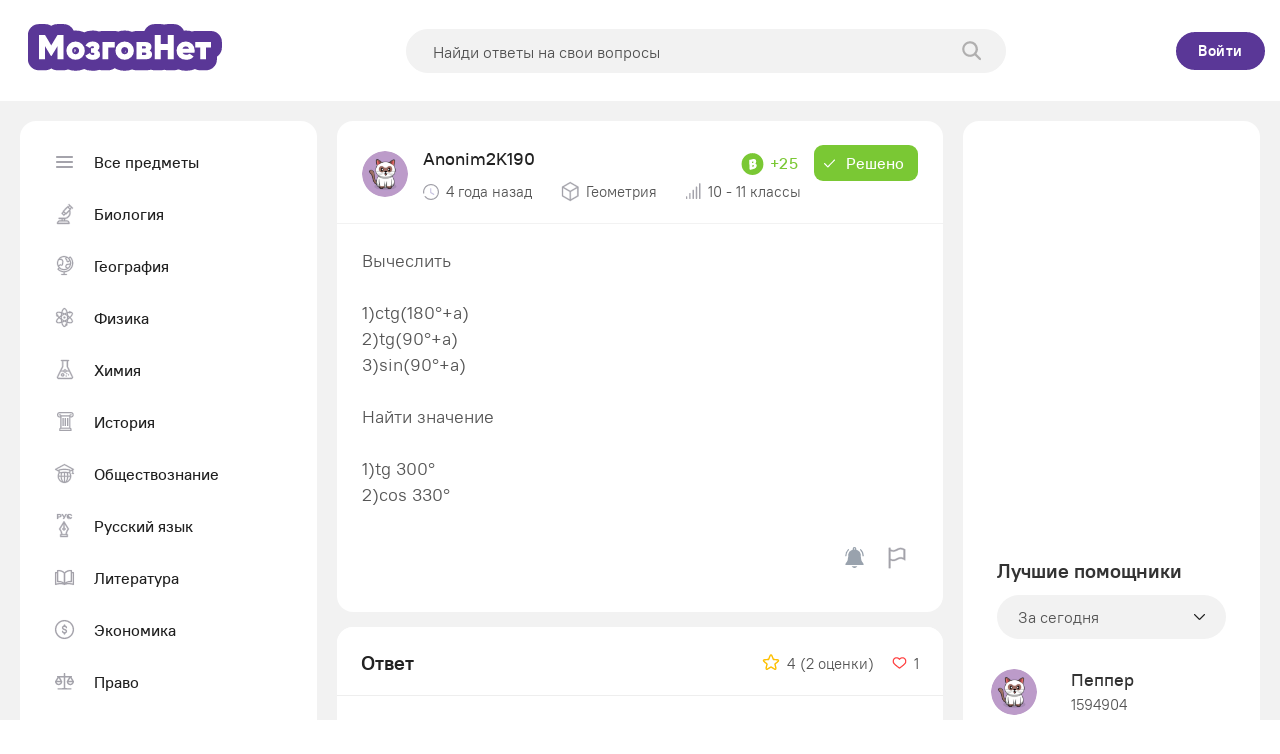

--- FILE ---
content_type: text/html; charset=UTF-8
request_url: https://mozgovnet.com/task/12796345
body_size: 128182
content:
<!DOCTYPE html>

<html lang="ru" itemscope="" itemtype="https://schema.org/FAQPage">
<head>
    <meta http-equiv="Content-Type" content="text/html; charset=UTF-8">
    <title>Вычеслить1)ctg(180°+a)2)tg(90°+a)3)sin(90°+a)Найти значение 1)tg 300°2)cos 330°​ - МозговНет.com</title>
        <meta name="robots" content="index, follow">
        <link rel="canonical" href="https://mozgovnet.com/task/12796345" />

    <meta property="og:title" content="Вычеслить1)ctg(180°+a)2)tg(90°+a)3)sin(90°+a)Найти значение 1)tg 300°2)cos 330°​ - МозговНет.com" />
        <meta property="og:description" content="Ответ на ваш вопрос находится у нас, Ответил 1 человек на вопрос: Вычеслить1)ctg(180°+a)2)tg(90°+a)3)sin(90°+a)Найти значение 1)tg 300°2)cos 330°​" />
        <meta property="og:url" content="https://mozgovnet.com/task/12796345" />
    <meta property="og:image" content="" />

        <meta name="description" content="Ответ на ваш вопрос находится у нас, Ответил 1 человек на вопрос: Вычеслить1)ctg(180°+a)2)tg(90°+a)3)sin(90°+a)Найти значение 1)tg 300°2)cos 330°​" />
        <!--[if IE]><meta http-equiv="X-UA-Compatible" content="IE = edge"><![endif]-->
    <meta name="theme-color" content="#fff">
    <meta name="apple-mobile-web-app-status-bar-style" content="black-translucent">
    <meta name="viewport" content="width=device-width, initial-scale=1.0">

    <link rel="icon" type="image/x-icon" href="https://mozgovnet.com/favicon.ico">

    <script async src="https://pagead2.googlesyndication.com/pagead/js/adsbygoogle.js?client=ca-pub-1616842886025465" crossorigin="anonymous"></script>
    <iframe class="relap-runtime-iframe" style="position:absolute;top:-9999px;left:-9999px;visibility:hidden;" srcdoc="<script src='https://relap.io/v7/relap.js' data-relap-token='YwtynZgcukq3RkNG'></script>"></iframe>


    <style>
@font-face {
    font-family: 'PT Root UI';
    src: local('PT Root UI Light'), local('PTRootUI-Light'), url('../fonts/PtRootUI/Ptrootuilight.woff2') format('woff2'), url('../fonts/PtRootUI/Ptrootuilight.woff') format('woff'), url('../fonts/PtRootUI/Ptrootuilight.ttf') format('truetype');
    font-weight: 300;
    font-style: normal;
    font-display: swap;
}
@font-face {
    font-family: 'PT Root UI';
    src: local('PT Root UI'), local('PTRootUI-Regular'), url('../fonts/PtRootUI/Ptrootui.woff2') format('woff2'), url('../fonts/PtRootUI/Ptrootui.woff') format('woff'), url('../fonts/PtRootUI/Ptrootui.ttf') format('truetype');
    font-weight: 400;
    font-style: normal;
    font-display: swap;
}

@font-face {
    font-family: 'PT Root UI';
    src: local('PT Root UI Medium'), local('PTRootUI-Medium'), url('../fonts/PtRootUI/Ptrootuimedium.woff2') format('woff2'), url('../fonts/PtRootUI/Ptrootuimedium.woff') format('woff'), url('../fonts/PtRootUI/Ptrootuimedium.ttf') format('truetype');
    font-weight: 500;
    font-style: normal;
    font-display: swap;
}
@font-face {
    font-family: 'PT Root UI';
    src: local('PT Root UI Bold'), local('PTRootUI-Bold'), url('../fonts/PtRootUI/Ptrootuibold.woff2') format('woff2'), url('../fonts/PtRootUI/Ptrootuibold.woff') format('woff'), url('../fonts/PtRootUI/Ptrootuibold.ttf') format('truetype');
    font-weight: 700;
    font-style: normal;
    font-display: swap;
}

@font-face {
    font-family: 'Gilroy';
    src: url('../fonts/Gilroy/Gilroy-Black.eot');
    src: local('Gilroy Black'), local('Gilroy-Black'),
        url('../fonts/Gilroy/Gilroy-Black.eot?#iefix') format('embedded-opentype'),
        url('../fonts/Gilroy/Gilroy-Black.woff2') format('woff2'),
        url('../fonts/Gilroy/Gilroy-Black.woff') format('woff'),
        url('../fonts/Gilroy/Gilroy-Black.ttf') format('truetype');
    font-weight: 900;
    font-style: normal;
    font-display: swap;
}

html {
    font-family: "PT Root UI";
    font-weight: 500;
    height: 100%;
}

body {
    height: 100%;
    scroll-behavior: smooth;
    text-rendering: optimizeSpeed;
    line-height: 1.5;
    color: #202020;
}

*, *::before, *::after {
    outline: none;
    -webkit-box-sizing: border-box;
    box-sizing: border-box;
}

ul[class], ol[class] {
    list-style: none;
    padding: 0;
}

body, h1, h2, h3, h4, p, ul[class], ol[class], li, figure, figcaption, blockquote, dl, dd {
    margin: 0;
}

a:not([class]) {
    -webkit-text-decoration-skip: ink;
    text-decoration-skip-ink: auto;
}

img {
    max-width: 100%;
    display: block;
}

input, button, textarea, select {
    font: inherit;
}

@media (prefers-reduced-motion: reduce) {
    * {
        -webkit-animation-duration: 0.01ms !important;
        animation-duration: 0.01ms !important;
        -webkit-animation-iteration-count: 1 !important;
        animation-iteration-count: 1 !important;
        -webkit-transition-duration: 0.01ms !important;
        -o-transition-duration: 0.01ms !important;
        transition-duration: 0.01ms !important;
        scroll-behavior: auto !important;
    }
}

textarea {
    resize: none;
}

.wrapper {
    position: relative;
    display: -webkit-box;
    display: -webkit-flex;
    display: -ms-flexbox;
    display: flex;
    -webkit-box-orient: vertical;
    -webkit-box-direction: normal;
    -webkit-flex-direction: column;
    -ms-flex-direction: column;
    flex-direction: column;
}

.content {
    -webkit-box-flex: 1;
    -webkit-flex: 1 0 auto;
    -ms-flex: 1 0 auto;
    flex: 1 0 auto;
}

.container {
    margin: 0 auto;
    max-width: 1439px;
    width: 100%;
    padding: 0 15px;
}

.container__content {
    max-width: 1137px;
    padding: 0 20px;
    padding-top: 20px;
    padding-right: 0;
    padding-bottom: 82px;
    display: flex;
    flex: 1;
}

.tasks-newcats {
    background: #fff;
    border-radius: 16px;
}

.tasks-newcats__header {
    padding: 24px 22px 18px 24px;
    border-bottom: 1px solid #F2F2F2;
}

.tasks-newcats__header h3 {
    color: #222222;
    font-weight: bold;
    font-size: 20px;
    line-height: 28px;
}

.tasks-newcats__body {
    padding: 24px 22px 23px 24px;
}

.tasks-newcats__item:not(:last-child) {
    padding-bottom: 19px;
    margin-bottom: 19px;
    border-bottom: 1px dashed #E7E7E7;
}

.tasks-newcats__link {
    display: flex;
    align-items: center;
    justify-content: flex-start;
    text-decoration: none;
}

.tasks-newcats__pic {
    width: 46px;
    height: 46px;
    display: flex;
    min-width: 46px;
    align-items: center;
    justify-content: center;
    border-radius: 46px;
    background: #E7EEFF;
    margin-right: 19px;
}

.tasks-newcats__text {
    font-weight: normal;
    font-size: 16px;
    line-height: 22px;
    color: #555;
}

.tasks-newcats__link:hover .tasks-newcats__text {
    text-decoration: underline;
}

.tasks-newcats__img {
    width: 19px;
    height: 19px;
}

.tasks-newcats__img svg {
    width: 100%;
    height: 100%;
    display: block;
}

.question-post__info .question-post__media {
    display: flex;
    padding-top: 0;
}

.question-post__info .question-post__media .question-post__time {
    display: flex;
    justify-content: center;
    align-items: center;
}

.question-post__info .question-post__media svg {
    margin-right: 7px;
    margin-top: 0;
}

.question-prev.task-still__question {
    background: url(../image/sprite/still.svg) 0 bottom/150px no-repeat;
    background-color: #5a3797;
}

.question-prev.task-still__question .question-prev__info {
    margin-left: 200px;
    padding: 35px 0 70px;
}

.question-prev.task-still__question .question-prev__info-title.info-block__title::after {
    background: unset;
}

.premium-side {
    border-radius: 16px;
    background: #5a3797;
    margin-bottom: 20px;
}

.premium_block {
    text-align: center;
}

.premium__header {
    padding: 20px 25px;
    background: #ffffff;
    border-top-left-radius: 16px;
    border-top-right-radius: 16px;
}

.premium__body {
    padding: 25px;
}

.premium_block h2 {
    color: #222;
    font-size: 21px;
    line-height: 28px;
    font-weight: 700;
}

.premium_block p {
    color: #fff;
    font-size: 15px;
    line-height: 19px;
    font-weight: 500;
    margin-bottom: 20px;
}

.btn.premium__btn {
    margin: 0 auto;
    background: #fff;
    padding-left: 30px;
    padding-right: 30px;
    display: inline-block;
}

.btn.premium__btn:hover {
    background: #fff;
}

.premium__btn span {
    color: #222;
    font-weight: 700;
}

.btn {
    font-size: 12px;
    display: block;
    border: 1px solid #5a3797;
    border-radius: 74px;
    text-decoration: none;
    color: #5a3797;
    padding: 15px;
    text-transform: uppercase;
    letter-spacing: 0.05em;
    -webkit-transition: 0.2s;
    -o-transition: 0.2s;
    transition: 0.2s;
    cursor: pointer;
}

.btn:hover {
    background: #5a3797;
    color: #ffffff;
}

.btn--purple-type {
    color: #fff;
    font-size: 15px;
    font-weight: bold;
    text-align: center;
    background: #FB4A56;
    border-radius: 45px;
    display: inline-block;
    padding: 15px 30px;
    text-transform: none;
}

.btn--blue-type {
    padding: 6px 20px;
    text-align: center;
    display: inline-block;
    border-radius: 45px;
    text-transform: none;
    border: 2px solid #5a3797;
}

.btn.btn--blue-type:hover, .btn.btn--blue-type.active {
    color: #fff;
    background: #5a3797;
}

.btn--blue-type__text {
    color: #5a3797;
    font-weight: 700;
    font-size: 15px;
}

.btn.btn--blue-type:hover .btn--blue-type__text, .btn.btn--blue-type.active .btn--blue-type__text {
    color: #fff;
}

.btn.btn--purple-type:hover {
    background: #FB4A56;
}

.btn--second-type {
    background: #5a3797;
    border-radius: 52px;
    font-size: 14px;
    line-height: 17px;
    padding: 15px 30px;
    letter-spacing: 0.05em;
    color: #FFFFFF;
    text-align: center;
}

.btn--second-type:hover {
    color: #5a3797;
    border: 1px solid #5a3797;
    background-color: #fff;
}

.logo {
    display: block;
}

.search-prev {
    position: relative;
    width: 600px;
    margin-left: 20px;
    margin-right: 20px;
}

.search-prev__field {
    background: #F2F2F2;
    display: block;
    width: 100%;
    border: 1px solid #F2F2F2;
    border-radius: 45px;
    padding: 10px 13px 8px 26px;
    font-size: 16px;
    color: #555555;
    font-weight: 400;
    outline: none;
}

.search-prev__field:focus {
    background: #fff;
    border: 1px solid #f2f2f2;
}

.search-prev__field::-webkit-input-placeholder {
    font-size: 16px;
    color: #525252;
}

.search-prev__field::-moz-placeholder {
    font-size: 16px;
    color: #ebd4d4;
}

.search-prev__field:-ms-input-placeholder {
    font-size: 16px;
    color: #525252;
}

.search-prev__field::-ms-input-placeholder {
    font-size: 16px;
    color: #525252;
}

.search-prev__field::placeholder {
    font-size: 16px;
    color: #525252;
}

.search-prev__submit {
    background: transparent;
    position: absolute;
    top: 50%;
    -webkit-transform: translateY(-50%);
    -ms-transform: translateY(-50%);
    transform: translateY(-50%);
    right: 13px;
    display: -webkit-box;
    display: -webkit-flex;
    display: -ms-flexbox;
    display: flex;
    -webkit-box-align: center;
    -webkit-align-items: center;
    -ms-flex-align: center;
    align-items: center;
    -webkit-box-pack: end;
    -webkit-justify-content: flex-end;
    -ms-flex-pack: end;
    justify-content: flex-end;
    border: 0;
    padding: 11px;
    cursor: pointer;
    outline: none;
}

.search-prev__icon {
    display: -webkit-box;
    display: -webkit-flex;
    display: -ms-flexbox;
    display: flex;
    -webkit-box-align: center;
    -webkit-align-items: center;
    -ms-flex-align: center;
    align-items: center;
    -webkit-box-pack: center;
    -webkit-justify-content: center;
    -ms-flex-pack: center;
    justify-content: center;
    fill: #525252;
    width: 20px;
    height: 20px;
}

.user-dropdown {
    background: #fff;
    display: none;
    position: absolute;
    z-index: 1;
    bottom: 0;
    left: 50%;
    border-radius: 2px;
    -webkit-transform: translate(-50%, 100%);
    -ms-transform: translate(-50%, 100%);
    transform: translate(-50%, 100%);
    -webkit-box-shadow: 0px 0px 10px 0px rgba(0, 0, 0, 0.15);
    box-shadow: 0px 0px 10px 0px rgba(0, 0, 0, 0.15);
    width: 264px;
}

.user-dropdown--width {
    width: -webkit-max-content;
    width: -moz-max-content;
    width: max-content;
}

.user-dropdown__header {
    padding: 10px 15px;
    border-bottom: 1px solid #eeeeee;
}

.user-dropdown__name {
    font-family: "Manrope-Medium", sans-serif;
    display: block;
    text-decoration: none;
    color: #202020;
    -webkit-transition: 0.2s;
    -o-transition: 0.2s;
    transition: 0.2s;
}

.user-dropdown__name:hover {
    color: #5a3797;
}

.user-dropdown__menu {
    padding: 10px 15px;
    border-bottom: 1px solid #eeeeee;
}

.user-dropdown__link {
    display: block;
    text-decoration: none;
    color: #000000;
    font-size: 14px;
    -webkit-transition: 0.2s;
    -o-transition: 0.2s;
    transition: 0.2s;
}

.user-dropdown__link:hover {
    color: #5a3797;
}

.user-dropdown__link:not(:last-child) {
    padding-bottom: 7px;
}

.user-dropdown__footer {
    padding: 10px 15px;
}

.user-dropdown__text {
    display: block;
    text-align: center;
}

.user-nav__list {
    display: -webkit-box;
    display: -webkit-flex;
    display: -ms-flexbox;
    display: flex;
    -webkit-box-align: center;
    -webkit-align-items: center;
    -ms-flex-align: center;
    align-items: center;
    flex-wrap: wrap;
}

.user-nav__icon {
    fill: #99a2ad;
    -webkit-transition: 0.3s;
    -o-transition: 0.3s;
    transition: 0.3s;
    width: 24px;
    height: 24px;
}

.user-nav__item {
    position: relative;
}

.user-nav__item:hover .user-dropdown {
    display: block;
}

.user-nav__line {
    width: 1px;
    height: 46px;
    background-color: #EEEEEE;
}

.user-nav__link {
    position: relative;
    display: -webkit-box;
    display: -webkit-flex;
    display: -ms-flexbox;
    display: flex;
    -webkit-box-align: center;
    -webkit-align-items: center;
    -ms-flex-align: center;
    align-items: center;
    -webkit-box-pack: center;
    -webkit-justify-content: center;
    -ms-flex-pack: center;
    justify-content: center;
    text-decoration: none;
    width: 46px;
    height: 46px;
    border-radius: 50%;
    border: 1px solid #eeeeee;
    -webkit-transition: 0.3s;
    -o-transition: 0.3s;
    transition: 0.3s;
}

.user-nav__link:hover .user-nav__icon path {
    fill: #5a3797;
}

.sandwich {
    display: none;
    margin-right: 15px;
}

.sandwich__open-btn {
    display: block;
    padding: 6px 6px 5px;
}

.sandwich__line {
    background: #202020;
    display: block;
    width: 24px;
    height: 3px;
    border-radius: 6px;
}

.sandwich__line:not(:last-child) {
    margin-bottom: 4px;
}

.sandwich__content {
    background: #f8f8f8;
    position: fixed;
    overflow: hidden;
    left: -100%;
    top: 0;
    width: 320px;
    height: 100%;
    z-index: 999;
    -webkit-transition: 0.2s;
    -o-transition: 0.2s;
    transition: 0.2s;
}

.sandwich__content--opened {
    left: 0;
}

.sandwich__header {
    padding: 10px 15px;
    border-bottom: 1px solid #eeeeee;
}

.sandwich__footer {
    padding: 10px 15px;
    margin-top: auto;
}

.sandwich__close-btn {
    background: transparent;
    display: block;
    position: absolute;
    right: 15px;
    top: 10px;
    border: 0;
    outline: none;
    -webkit-transition: 0.2s;
    -o-transition: 0.2s;
    transition: 0.2s;
}

.sandwich__close-btn:hover .sandwich__close-icon {
    fill: #5a3797;
}

.sandwich__close-icon {
    width: 14px;
    height: 14px;
}

.sandwich__question-link {
    width: 100%;
    text-align: center;
    border-radius: 2px;
}

.sandwich-nav__link {
    display: block;
    text-decoration: none;
    padding: 10px 15px;
    color: #202020;
    border-bottom: 1px solid #eeeeee;
    font-size: 14px;
}

.user-prev {
    position: relative;
    background-repeat: no-repeat;
    background-size: cover;
    background-position: center;
    border: none;
}

.user-prev:hover {
    border: none;
}

.user-prev__count {
    font-size: 14px;
    line-height: 17px;
    letter-spacing: 0.05em;
    color: #fff;
    position: absolute;
    top: 0;
    right: 0;
    background: #FF7044;
    border-radius: 50%;
    padding: 1px 5px;
}

.question-link {
    border: 1.5px solid #5a3797;
    border-radius: 8px;
    display: inline-block;
    color: #ffffff;
    padding: 12px 30px;
    font-size: 14px;
    line-height: 17px;
    letter-spacing: 0.05em;
    color: #5a3797;
    text-align: center;
    margin-right: 20px;
}

.question-link:hover {
    background: #0062bd;
}

.main {
    background-color: #F2F2F2;
}

.main__content {
    display: flex;
    width: 1434px;
    margin: 0 auto;
}

.main-side {
    max-width: 800px;
    margin-right: 20px;
    -webkit-box-flex: 1;
    -webkit-flex: 1;
    -ms-flex: 1;
    flex: 1;
}

.main-side--paddleft {
    padding-left: 0;
}

.main-side--aside {
    max-width: 1109px;
}

.main-side--profile {
    display: flex;
    margin-right: 0;
}

.aside-left {
    width: 297px;
    margin-top: 20px;
    margin-bottom: 15px;
}

.subject {
    border-radius: 16px;
    background-color: #fff;
    padding: 20px;
    margin-bottom: 18px;
}

.subject__item {
    font-weight: 500;
    font-size: 16px;
    color: #202020;
    text-decoration: none;
    display: flex;
    align-items: center;
    padding: 6px 10px;
}

.subject__item:not(:last-child) {
    margin-bottom: 11px;
}

.subject__item:hover svg path, .subject__item.active svg path {
    fill: #5a3797;
}

.subject__item:hover .subject__item-name, .subject__item.active .subject__item-name {
    color: #5a3797;
}

.subject__item-circle {
    width: 29px;
    height: 29px;
    display: flex;
    align-items: center;
    justify-content: center;
    margin-right: 15px;
}

.aside-right {
    width: 297px;
}

.show-more {
    background: transparent;
    display: -webkit-box;
    display: -webkit-flex;
    display: -ms-flexbox;
    display: flex;
    -webkit-box-align: center;
    -webkit-align-items: center;
    -ms-flex-align: center;
    align-items: center;
    -webkit-box-pack: center;
    -webkit-justify-content: center;
    -ms-flex-pack: center;
    justify-content: center;
    width: 100%;
    border-top: 1px solid #eeeeee;
    border-left: 0;
    border-right: 0;
    border-bottom: 0;
    cursor: pointer;
    -webkit-transition: 0.2s;
    -o-transition: 0.2s;
    transition: 0.2s;
    padding: 17px;
    outline: none;
    color: #202020;
    border-bottom-left-radius: 16px;
    border-bottom-right-radius: 16px;
}

.show-more__text {
    line-height: 17px;
    display: block;
    font-weight: 500;
    font-size: 15px;
    color: #222222;
}

.show-more__arrow {
    display: -webkit-box;
    display: -webkit-flex;
    display: -ms-flexbox;
    display: flex;
    -webkit-box-align: center;
    -webkit-align-items: center;
    -ms-flex-align: center;
    align-items: center;
    -webkit-box-pack: center;
    -webkit-justify-content: center;
    -ms-flex-pack: center;
    justify-content: center;
    -webkit-transition: 0.2s;
    -o-transition: 0.2s;
    transition: 0.2s;
}

.show-more:hover {
    background: #5a3797;
    border-top: 1px solid #5a3797;
}

.show-more:hover .show-more__text {
    color: #ffffff;
}

.show-more:hover .show-more__arrow path {
    fill: #ffffff;
}

.points-user {
    display: -webkit-box;
    display: -webkit-flex;
    display: -ms-flexbox;
    display: flex;
    -webkit-box-align: center;
    -webkit-align-items: center;
    -ms-flex-align: center;
    align-items: center;
}

.points-user__icon {
    display: -webkit-box;
    display: -webkit-flex;
    display: -ms-flexbox;
    display: flex;
    -webkit-box-align: center;
    -webkit-align-items: center;
    -ms-flex-align: center;
    align-items: center;
    -webkit-box-pack: center;
    -webkit-justify-content: center;
    -ms-flex-pack: center;
    justify-content: center;
    fill: #7ac834;
    margin-right: 10px;
    width: 19px;
    height: 19px;
}

.points-user__title {
    font: 14px "Manrope-Medium", sans-serif;
    display: block;
    padding-right: 11px;
    letter-spacing: 0.05em;
    color: #848a90;
}

.points-user__num {
    color: #777777;
    font-size: 16px;
    line-height: 19px;
    letter-spacing: 0.05em;
}

.points-user__num--current {
    color: #7ac834;
}

.new-dropdown {
    display: none;
    left: 0;
    position: absolute;
    z-index: 99;
    top: 100%;
    right: 0;
    -webkit-box-shadow: 0 3px 32px 0 rgba(2, 10, 27, 0.15);
    box-shadow: 0 3px 32px 0 rgba(2, 10, 27, 0.15);
    border-radius: 20px;
    margin-top: 10px;
}

.new-dropdown__item {
    background: #fff;
    display: block;
    font-size: 14px;
    text-align: center;
    cursor: pointer;
    -webkit-transition: 0.2s;
    -o-transition: 0.2s;
    transition: 0.2s;
    padding: 8px;
}

.new-dropdown__item:hover {
    background: #5a3797;
    color: #ffffff;
}

.new-dropdown__item:first-child {
    border-top-left-radius: 20px;
    border-top-right-radius: 20px;
}

.new-dropdown__item:last-child {
    border-bottom-left-radius: 20px;
    border-bottom-right-radius: 20px;
}

.new-note {
    background: #FFC01E;
    border-radius: 3px;
    display: -webkit-box;
    display: -webkit-flex;
    display: -ms-flexbox;
    display: flex;
    -webkit-box-align: center;
    -webkit-align-items: center;
    -ms-flex-align: center;
    align-items: center;
    -webkit-box-pack: center;
    -webkit-justify-content: center;
    -ms-flex-pack: center;
    justify-content: center;
    padding: 7px 19px;
    margin-left: auto;
}

.new-note--green {
    background: #7ac834;
}

.new-note--radius {
    border-radius: 9px;
}

.new-note--padding {
    padding: 11px 14px 11px 10px;
}

.new-note__text {
    color: #ffffff;
    display: block;
    font-size: 16px;
    line-height: 14px;
}

.new-note__icon {
    width: 11px;
    height: 11px;
    fill: #ffffff;
    margin-right: 11px;
}

.new-prev {
    display: -webkit-box;
    display: -webkit-flex;
    display: -ms-flexbox;
    display: flex;
    -webkit-flex-wrap: wrap;
    -ms-flex-wrap: wrap;
    flex-wrap: wrap;
    padding: 36px 0 31px 0;
}

.question-new__questions {
    padding: 0 30px;
}

.new-prev:not(:last-child) {
    border-bottom: 1px dashed #E7E7E7;
}

.new-prev__content {
    -webkit-box-flex: 1;
    -webkit-flex: 1;
    -ms-flex: 1;
    flex: 1;
}

.new-prev__header {
    display: -webkit-box;
    display: -webkit-flex;
    display: -ms-flexbox;
    display: flex;
    -webkit-box-align: center;
    -webkit-align-items: center;
    -ms-flex-align: center;
    align-items: center;
    -webkit-flex-wrap: wrap;
    -ms-flex-wrap: wrap;
    flex-wrap: wrap;
    margin-bottom: 5px;
    justify-content: space-between;
}

.new-prev__header-left, .new-prev__header-right {
    display: flex;
    justify-content: center;
    align-items: center;
}

.point_icon {
    width: 20px;
    height: 20px;
}

.point_text {
    color: #7AC834;
    font-size: 16px;
    font-weight: 500;
    margin-left: 7px;
}

.new-prev__header--profile {
    justify-content: space-between;
}

.new-prev__points {
    margin-left: auto;
}

.new-prev__name {
    font-weight: 700;
    font-size: 20px;
    line-height: 24px;
    color: #333333;
    display: block;
    padding-right: 20px;
    text-decoration: none;
    -webkit-transition: 0.2s;
    -o-transition: 0.2s;
    transition: 0.2s;
}

.new-prev__name:hover {
    color: #5a3797;
}

.new-prev__name--profile {
    font-size: 18px;
    line-height: 22px;
    color: #333333;
}

.new-prev__time {
    font-size: 14px;
    line-height: 19px;
    margin-bottom: 5px;
    color: #777777;
    display: block;
    font-weight: 400;
}

.new-prev__post {
    display: block;
    font-size: 16px;
    line-height: 19px;
    color: #777777;
}

.new-prev__date {
    display: block;
    font-size: 16px;
    line-height: 19px;
    color: #333333;
}

.new-prev__subject {
    display: block;
    font-size: 16px;
    line-height: 19px;
    color: #333333;
}

.new-prev__main {
    display: -webkit-box;
    display: -webkit-flex;
    display: -ms-flexbox;
    display: flex;
    -webkit-box-align: end;
    -webkit-align-items: flex-end;
    -ms-flex-align: end;
    align-items: flex-end;
    -webkit-flex-wrap: wrap;
    -ms-flex-wrap: wrap;
    flex-wrap: wrap;
    padding-top: 8px;
    text-decoration: none;
    color: #202020;
}

.new-prev__desc {
    font-weight: 400;
    padding-right: 25px;
    font-size: 16px;
    line-height: 24px;
    color: #555555;
    word-break: break-all;
}

.new-prev__attach {
    margin-right: 31px;
}

.new-prev__footer {
    display: -webkit-box;
    display: -webkit-flex;
    display: -ms-flexbox;
    display: flex;
    flex-direction: row;
    align-items: center;
    justify-content: space-between;
    padding-top: 21px;
}

.new-prev__footer--width {
    display: -webkit-box;
    display: -webkit-flex;
    display: -ms-flexbox;
    display: flex;
    -webkit-box-pack: justify;
    -webkit-justify-content: space-between;
    -ms-flex-pack: justify;
    justify-content: space-between;
    width: 100%;
    padding-top: 28px;
}

.new-prev__left {
    display: flex;
    margin-bottom: 31px;
    flex-wrap: wrap;
}

.new-prev__line {
    background: #eeeeee;
    display: block;
    margin: 0 15px;
    width: 2px;
    height: 20px;
}

.new-prev__ask {
    margin-left: auto;
    padding: 11px 28px;
}

.new-prev__answer {
    display: flex;
    align-items: center;
    padding: 14px 25px;
    min-width: 100px;
    font-size: 12px;
    line-height: 14px;
    letter-spacing: 0.05em;
    color: #7AC834;
    border: 1.5px solid #7AC834;
    border-radius: 65px;
    max-width: 217px;
    justify-content: center;
}

.new-prev__answer:hover {
    background-color: #7AC834;
}

.new-prev__answer:hover .new-prev__answer-text {
    color: #ffffff;
}

.new-prev__answer:hover .new-prev__answer-count {
    color: #ffffff;
}

.new-prev__answer:hover .new-prev__answer-icon path {
    fill: #ffffff;
}

.new-prev__answer-text {
    margin-right: 10px;
    font-size: 13px;
    line-height: 16px;
    letter-spacing: 0.05em;
    color: #7AC834;
}

.new-prev__answer-count {
    font-size: 13px;
    line-height: 16px;
    letter-spacing: 0.05em;
    color: #7AC834;
    margin-right: 6px;
}

.new-prev__circle {
    position: relative;
    display: -webkit-box;
    display: -webkit-flex;
    display: -ms-flexbox;
    display: flex;
    -webkit-box-align: center;
    -webkit-align-items: center;
    -ms-flex-align: center;
    align-items: center;
    -webkit-box-pack: center;
    -webkit-justify-content: center;
    -ms-flex-pack: center;
    justify-content: center;
}

.new-prev__circle-icon {
    width: 46px;
    height: 46px;
    border-radius: 50%;
}

.new-prev__note {
    margin-left: 17px;
    padding: 5px 14px;
}

.new-prev__right {
    display: -webkit-box;
    display: -webkit-flex;
    display: -ms-flexbox;
    display: flex;
    -webkit-box-align: center;
    -webkit-align-items: center;
    -ms-flex-align: center;
    align-items: center;
    margin-left: auto;
}

.new-prev__view {
    font-size: 10px;
    padding: 8px 26px;
}

.new-prev__stats {
    display: -webkit-box;
    display: -webkit-flex;
    display: -ms-flexbox;
    display: flex;
    -webkit-box-align: center;
    -webkit-align-items: center;
    -ms-flex-align: center;
    align-items: center;
}

.new-trophy {
    margin-left: 30px;
}

.new-likes {
    display: -webkit-box;
    display: -webkit-flex;
    display: -ms-flexbox;
    display: flex;
    -webkit-box-align: center;
    -webkit-align-items: center;
    -ms-flex-align: center;
    align-items: center;
    margin-left: 18px;
}

.new-likes__icon {
    height: 18px;
    width: 15px;
    fill: #ff4141;
}

.new-likes__num {
    display: block;
    padding-left: 7px;
    color: #555;
    font-size: 15px;
    line-height: 19px;
    font-weight: 400;
}

.new-star {
    display: -webkit-box;
    display: -webkit-flex;
    display: -ms-flexbox;
    display: flex;
    -webkit-box-align: center;
    -webkit-align-items: center;
    -ms-flex-align: center;
    align-items: center;
}

.new-star__icon {
    margin-top: -3px;
    fill: #fdbf00;
    width: 18px;
    height: 18px;
}

.svg-icon__rank {
    margin-top: -5px;
}

.svg-icon__book {
    margin-top: -3px;
}

.svg-icon__time {
    margin-top: -3px;
}

.new-star__num {
    display: block;
    padding-left: 7px;
    padding-right: 5px;
    color: #555;
    font-size: 15px;
    line-height: 19px;
    font-weight: 400;
}

.new-star__count {
    display: block;
    color: #555;
    font-size: 15px;
    line-height: 19px;
    font-weight: 400;
}

.attach-prev {
    display: -webkit-box;
    display: -webkit-flex;
    display: -ms-flexbox;
    display: flex;
    -webkit-box-align: center;
    -webkit-align-items: center;
    -ms-flex-align: center;
    align-items: center;
}

.attach-prev__icon {
    width: 14px;
    height: 14px;
    fill: #99a2ad;
}

.attach-prev__text {
    font-size: 16px;
    line-height: 19px;
    color: #777777;
    padding-left: 8px;
}

.politic-link {
    display: block;
    text-decoration: none;
    font-size: 14px;
    color: #787878;
    border-bottom: 1px solid #787878;
    line-height: 1;
    -webkit-transition: 0.2s;
    -o-transition: 0.2s;
    transition: 0.2s;
    padding-top: 6px;
}

.politic-link:hover {
    border-bottom: 1px solid transparent;
    color: #5a3797;
}

.mfp-bg {
    background: rgba(74, 74, 74, 0.77);
    -webkit-backdrop-filter: blur(4px);
    backdrop-filter: blur(4px);
}

.file-upload {
    padding-bottom: 10px;
}

.file-upload__field {
    display: none;
}

.file-upload__text {
    font: 12px "Manrope-Bold", sans-serif;
    display: block;
    text-transform: uppercase;
    letter-spacing: 0.05em;
    -webkit-transition: 0.2s;
    -o-transition: 0.2s;
    transition: 0.2s;
    padding-left: 11px;
}

.file-upload__icon {
    width: 14px;
    height: 14px;
    fill: #202020;
    -webkit-transition: 0.2s;
    -o-transition: 0.2s;
    transition: 0.2s;
}

.file-upload__btn {
    background: transparent;
    outline: none;
    -webkit-transition: 0.2s;
    -o-transition: 0.2s;
    transition: 0.2s;
    margin-right: 23px;
    border: 0;
    padding: 0;
}

.file-upload__label {
    display: -webkit-box;
    display: -webkit-flex;
    display: -ms-flexbox;
    display: flex;
    -webkit-box-align: center;
    -webkit-align-items: center;
    -ms-flex-align: center;
    align-items: center;
    -webkit-box-pack: center;
    -webkit-justify-content: center;
    -ms-flex-pack: center;
    justify-content: center;
    padding: 11px 22px;
    cursor: pointer;
    border-radius: 74px;
    border: 1px solid #99a2ad;
    -webkit-transition: 0.2s;
    -o-transition: 0.2s;
    transition: 0.2s;
}

.file-upload__label:hover {
    background: #5a3797;
    border: 1px solid #5a3797;
}

.file-upload__label:hover .file-upload__icon {
    fill: #ffffff;
}

.file-upload__label:hover .file-upload__text {
    color: #ffffff;
}

.section-nav {
    background: #f8f8f8;
    padding: 25px 0 30px 0;
}

.view-ask {
    display: -webkit-box;
    display: -webkit-flex;
    display: -ms-flexbox;
    display: flex;
    -webkit-box-align: center;
    -webkit-align-items: center;
    -ms-flex-align: center;
    align-items: center;
    -webkit-box-pack: justify;
    -webkit-justify-content: space-between;
    -ms-flex-pack: justify;
    justify-content: space-between;
    color: #fff;
    padding: 15px 25px;
    background: #1781E3;
    border-radius: 45px;
    font-size: 13px;
    line-height: 16px;
    letter-spacing: 0.05em;
    color: #FFFFFF;
    margin-right: 16px;
}

.view-ask:hover {
    background: #fff;
    color: #5a3797;
    border: 1px solid #5a3797;
}

.view-ask__text {
    display: block;
    padding-right: 9px;
    font-weight: bold;
    font-size: 15px;
    line-height: 18px;
    text-transform: none;
}

.notify-nav__link {
    width: 42px;
    height: 42px;
    padding: 10px;
    border: none;
}

.notify-nav__icon {
    width: 22px;
    height: 22px;
}

.comments {
    border-top: 1px solid #F2F2F2;
    margin: 0 24px 0 24px;
    padding: 26px 0 31px 0;
    background-color: #fff;
    border-bottom-left-radius: 16px;
    border-bottom-right-radius: 16px;
}

.comments__title {
    margin: 0;
    margin-bottom: 22px;
    font-size: 22px;
    line-height: 26px;
    color: #333333;
}

.comments-prev {
    padding: 0;
}

.comments-prev.new-prev:not(:last-child) {
    border-bottom: 0;
}

.comments-prev__main {
    padding: 0;
}

.comments-prev__name {
    font-weight: 500;
    font-size: 18px;
    line-height: 28px;
    color: #222;
}

.comments-prev__name:hover {
    color: #5a3797;
}

.question-logo.comm-user {
    padding-right: 15px;
}

.new-prev__desc.comm-desc {
    font-weight: normal;
    font-size: 16px;
    line-height: 22px;
    color: #555;
    padding: 0;
}

.comments-ask {
    display: -webkit-box;
    display: -webkit-flex;
    display: -ms-flexbox;
    display: flex;
    -webkit-box-align: start;
    -webkit-align-items: flex-start;
    -ms-flex-align: start;
    align-items: flex-start;
    margin-top: 22px;
}

.comments-ask__content {
    position: relative;
    -webkit-box-flex: 1;
    -webkit-flex: 1;
    -ms-flex: 1;
    flex: 1;
    padding-left: 10px;
}

.comments-ask__content::before, .comments-ask__content::after {
    content: '';
    width: 15px;
    height: 15px;
    content: '';
    position: absolute;
    border: 15px solid transparent;
    border-right: 15px solid #F6F6F6;
    left: -5px;
    top: -15px;
    -moz-transform: rotate(135deg);
    -ms-transform: rotate(135deg);
    -webkit-transform: rotate(135deg);
    -o-transform: rotate(135deg);
    transform: rotate(135deg);
}

.comments-ask__textarea {
    display: block;
    height: 140px;
    width: 100%;
    padding: 18px 35px;
    font-size: 16px;
    line-height: 19px;
    color: #777777;
    outline: none;
    background: #FFFFFF;
    border: 1px solid #EEEEEE;
    box-sizing: border-box;
    border-radius: 2px;
}

.comments-ask__textarea {
    color: #555555;
    font-weight: normal;
    font-size: 16px;
    line-height: 22px;
    height: 53px;
    background: #F6F6F6;
    border: none;
    border-radius: 0px 16px 16px 16px;
}

.comments-ask__textarea::-webkit-input-placeholder {
    font-size: 14px;
    color: #525252;
}

.comments-ask__textarea::-moz-placeholder {
    font-size: 14px;
    color: #525252;
}

.comments-ask__textarea:-ms-input-placeholder {
    font-size: 14px;
    color: #525252;
}

.comments-ask__textarea::-ms-input-placeholder {
    font-size: 14px;
    color: #525252;
}

.comments-ask__textarea::placeholder {
    font-size: 14px;
    color: #525252;
}

.warn-link {
    display: -webkit-box;
    display: -webkit-flex;
    display: -ms-flexbox;
    display: flex;
    -webkit-box-align: center;
    -webkit-align-items: center;
    -ms-flex-align: center;
    align-items: center;
    -webkit-box-pack: center;
    -webkit-justify-content: center;
    -ms-flex-pack: center;
    justify-content: center;
    -webkit-transition: 0.2s;
    -o-transition: 0.2s;
    transition: 0.2s;
}

.warn-link:hover .warn-link__icon path {
    fill: #5a3797;
}

.warn-link__icon {
    width: 16px;
    height: 16px;
    fill: #99a2ad;
    -webkit-transition: 0.2s;
    -o-transition: 0.2s;
    transition: 0.2s;
}

.rating {
    display: flex;
    align-items: center;
    padding-left: 28px;
}

.rating__title {
    font-size: 16px;
    line-height: 19px;
    color: #777777;
    display: block;
}

.rating-area {
    display: -webkit-flex;
    display: -ms-flex;
    display: -webkit-box;
    display: -ms-flexbox;
    display: flex;
    -webkit-box-align: center;
    -webkit-align-items: center;
    -ms-flex-align: center;
    align-items: center;
    -webkit-box-orient: horizontal;
    -webkit-box-direction: reverse;
    -webkit-flex-direction: row-reverse;
    -ms-flex-direction: row-reverse;
    flex-direction: row-reverse;
    width: -webkit-max-content;
    width: -moz-max-content;
    width: max-content;
    margin-right: 12px;
}

.rating-area:not(:checked) > input {
    display: none;
}

.rating-area:not(:checked) > label {
    position: relative;
    display: -webkit-flex;
    display: -ms-flex;
    display: -webkit-box;
    display: -ms-flexbox;
    display: flex;
    -webkit-box-align: center;
    -webkit-align-items: center;
    -ms-flex-align: center;
    align-items: center;
    -webkit-box-pack: center;
    -webkit-justify-content: center;
    -ms-flex-pack: center;
    justify-content: center;
    padding: 0;
    margin-right: 3px;
    cursor: pointer;
    width: 19px;
    height: 19px;
}

.rating-area:not(:checked) > label::before {
    background: url(../images/content/star.svg) no-repeat center/cover;
    content: '';
    display: block;
    width: 19px;
    height: 19px;
}

.rating-area > input:checked ~ label::before {
    background: url(../images/content/star-active.svg);
}

.rating-area:not(:checked) > label:hover::before {
    background: url(../images/content/star-active.svg);
}

.rating-area:not(:checked) > label:hover ~ label::before {
    background: url(../images/content/star-active.svg);
}

.useful {
    display: -webkit-box;
    display: -webkit-flex;
    display: -ms-flexbox;
    display: flex;
    -webkit-box-align: center;
    -webkit-align-items: center;
    -ms-flex-align: center;
    align-items: center;
    margin-top: 30px;
    margin-bottom: 41px;
}

.useful--others {
    background: #F9F9F9;
    border-radius: 4px;
    width: 100%;
    padding: 13px 20px 11px 20px;
}

.useful__title {
    padding-left: 23px;
    font-size: 16px;
    line-height: 24px;
    color: #333333;
    flex: 1;
}

.useful__link {
    text-decoration: none;
    font-size: 16px;
    line-height: 24px;
    color: #333333;
    -webkit-transition: 0.2s;
    -o-transition: 0.2s;
    transition: 0.2s;
}

.useful__link:hover {
    color: #5a3797;
}

.useful__list {
    display: -webkit-box;
    display: -webkit-flex;
    display: -ms-flexbox;
    display: flex;
    -webkit-box-align: center;
    -webkit-align-items: center;
    -ms-flex-align: center;
    align-items: center;
}

.useful__item {
    width: 45px;
    height: 45px;
    border-radius: 50%;
    background: url("../images/content/useful-item.png");
}

.profile-status {
    display: -webkit-box;
    display: -webkit-flex;
    display: -ms-flexbox;
    display: flex;
    -webkit-box-align: center;
    -webkit-align-items: center;
    -ms-flex-align: center;
    align-items: center;
    -webkit-box-pack: center;
    -webkit-justify-content: center;
    -ms-flex-pack: center;
    justify-content: center;
    border-radius: 74px;
    border: 1px solid #7ac834;
    width: -webkit-max-content;
    width: -moz-max-content;
    width: max-content;
    padding: 3px 15px;
    margin: 0 auto;
}

.profile-status__icon {
    fill: #7ac834;
    width: 15px;
    height: 15px;
}

.profile-status__text {
    font: 14px "Manrope-Medium", sans-serif;
    display: block;
    color: #7ac834;
    padding-left: 9px;
}

.profile-stats {
    padding: 27px 32px 27px 24px;
}

.answer-users__icon {
    width: 24px;
    height: 27px;
    fill: transparent;
}

.short-answers__block {
    display: flex;
    justify-content: flex-start;
    align-items: center;
}

.profile-stats__title {
    font-family: "Manrope-SemiBold", sans-serif;
    display: block;
    padding-bottom: 6px;
}

.profile-stats__item {
    display: -webkit-box;
    display: -webkit-flex;
    display: -ms-flexbox;
    display: flex;
    -webkit-box-align: center;
    -webkit-align-items: center;
    -ms-flex-align: center;
    align-items: center;
    -webkit-box-pack: justify;
    -webkit-justify-content: space-between;
    -ms-flex-pack: justify;
    justify-content: space-between;
    padding-top: 7px;
}

.profile-stats__name {
    display: block;
    font-size: 14px;
    color: #848a90;
}

.profile-stats__name--notify {
    position: relative;
    padding-right: 13px;
}

.profile-stats__desc {
    font-family: "Manrope-Medium", sans-serif;
    display: block;
}

.profile-stats__desc--fz {
    font-size: 14px;
}

.profile-notify {
    position: absolute;
    right: 0;
    top: -8px;
    cursor: pointer;
}

.profile-notify:hover .profile-notify__icon {
    fill: #202020;
}

.profile-notify:hover .profile-notify__info {
    display: block;
}

.profile-notify__icon {
    width: 12px;
    height: 12px;
    fill: #99a2ad;
    -webkit-transition: 0.2s;
    -o-transition: 0.2s;
    transition: 0.2s;
}

.profile-notify__info {
    background: #585858;
    display: none;
    position: absolute;
    left: -5px;
    bottom: 140%;
    width: -webkit-max-content;
    width: -moz-max-content;
    width: max-content;
    padding: 7px 12px;
    color: #ffffff;
    max-width: 154px;
    font-size: 12px;
    border-radius: 2px;
}

.profile-notify__info::after {
    border: 8px 10px 0 0 solid #585858 transparent transparent transparent;
    position: absolute;
    content: '';
    width: 0;
    height: 0;
    top: 100%;
    left: 11px;
}

.profile-points__num {
    font: 14px "Manrope-Medium", sans-serif;
}

.profile-points__icon {
    width: 13px;
    height: 13px;
    margin-right: 8px;
}

.tabs-content {
    border-top: 1px solid #eeeeee;
    -webkit-box-flex: 1;
    -webkit-flex: 1;
    -ms-flex: 1;
    flex: 1;
    min-height: 400px;
    width: 100%;
}

.tabs-content__item {
    display: none;
}

.tabs-content__item--active {
    display: block;
}

.tabs-nav {
    width: -webkit-max-content;
    width: -moz-max-content;
    width: max-content;
}

.tabs-nav__item {
    border-bottom: 2px solid transparent;
    color: #5a3797;
}

.tabs-nav__item--active {
    border-bottom: 2px solid #5a3797;
}

.tabs-nav__item--active .profile-tabs__title {
    font-size: 14px;
    line-height: 17px;
    letter-spacing: 0.05em;
    color: #5a3797;
}

.tabs-nav__item--active .profile-tabs__icon {
    fill: #5a3797;
}

.profile__content {
    -webkit-box-flex: 1;
    -webkit-flex: 1;
    -ms-flex: 1;
    flex: 1;
}

.profile-tabs {
    border-radius: 8px;
    display: -webkit-box;
    display: -webkit-flex;
    display: -ms-flexbox;
    display: flex;
    -webkit-box-orient: vertical;
    -webkit-box-direction: normal;
    -webkit-flex-direction: column;
    -ms-flex-direction: column;
    flex-direction: column;
    -webkit-box-pack: justify;
    -webkit-justify-content: space-between;
    -ms-flex-pack: justify;
    justify-content: space-between;
    background-color: #fff;
}

.profile-tabs--customization {
    height: 778px;
}

.profile-tabs__list {
    display: -webkit-box;
    display: -webkit-flex;
    display: -ms-flexbox;
    display: flex;
    -webkit-box-align: stretch;
    -webkit-align-items: stretch;
    -ms-flex-align: stretch;
    align-items: stretch;
    -webkit-flex-wrap: wrap;
    -ms-flex-wrap: wrap;
    flex-wrap: wrap;
}

.profile-tabs__list--customization {
    width: 100%;
}

.profile-tabs__item {
    display: -webkit-box;
    display: -webkit-flex;
    display: -ms-flexbox;
    display: flex;
    -webkit-box-align: center;
    -webkit-align-items: center;
    -ms-flex-align: center;
    align-items: center;
    -webkit-box-pack: center;
    -webkit-justify-content: center;
    -ms-flex-pack: center;
    justify-content: center;
    padding: 20px 27px;
    cursor: pointer;
    text-align: center;
}

.profile-tabs__item--customization {
    width: 25%;
}

.profile-tabs__item--customization:nth-child(3), .profile-tabs__item--customization:nth-child(5) {
    width: 12.5%;
}

.profile-tabs__icon {
    fill: #99a2ad;
    width: 19px;
    height: 19px;
}

.profile-tabs__title {
    display: block;
    color: #848a90;
    font-size: 14px;
    line-height: 17px;
    letter-spacing: 0.05em;
}

.header {
    padding: 20px 0;
    overflow: overlay;
    background: #fff;
}

.header .container {
    display: -webkit-box;
    display: -webkit-flex;
    display: -ms-flexbox;
    display: flex;
    justify-content: space-between;
    -webkit-box-align: center;
    -webkit-align-items: center;
    -ms-flex-align: center;
    align-items: center;
}

.header__wrap {
    display: flex;
    flex-wrap: wrap;
    justify-content: center;
    align-items: center;
}

.header__user {
    margin-left: 20px;
    margin-right: 23px;
}

.answer-user__info {
    width: 100%;
    display: flex;
    flex-direction: column;
}

.question-user {
    display: -webkit-box;
    display: -webkit-flex;
    display: -ms-flexbox;
    display: flex;
    align-items: center;
    text-decoration: none;
    color: #202020;
    -webkit-transition: 0.2s;
    -o-transition: 0.2s;
    transition: 0.2s;
}

.question-user:hover {
    color: #5a3797;
}

.question-user:hover + .new-prev__content .new-prev__name {
    color: #5a3797;
}

.question-user__info {
    padding-left: 14px;
}

.question-user__name {
    display: block;
    padding-bottom: 5px;
    font-size: 18px;
    line-height: 20px;
    color: #333333;
}

.question-user__rang {
    display: block;
    font-size: 15px;
    font-weight: 400;
    line-height: 19px;
    color: #555;
}

.question-search {
    background: transparent;
    display: -webkit-box;
    display: -webkit-flex;
    display: -ms-flexbox;
    display: flex;
    -webkit-box-align: center;
    -webkit-align-items: center;
    -ms-flex-align: center;
    align-items: center;
    color: #5a3797;
    margin-left: 20px;
}

.question-search:hover .question-search__icon {
    fill: #ffffff;
}

.question-search__icon {
    width: 12px;
    height: 12px;
    fill: #5a3797;
    -webkit-transition: 0.2s;
    -o-transition: 0.2s;
    transition: 0.2s;
}

.question-search__text {
    display: block;
    padding-left: 14px;
}

.question-logo {
    padding-right: 20px;
}

.question-logo__square {
    border: 1px solid #F4F4F4;
    border-radius: 8px;
    display: flex;
    align-items: center;
    justify-content: center;
    width: 49px;
    height: 49px;
}

.question-logo__pic {
    width: 46px;
    height: 46px;
    border-radius: 100%;
}

.question-pagination {
    display: flex;
    justify-content: space-between;
    align-items: center;
    margin-top: 30px;
}

.question-pagination--search {
    margin-top: 0;
}

.question-pagination__button {
    transition: 0.2s;
    cursor: pointer;
    text-decoration: none;
    background: #FFFFFF;
    border-radius: 12px;
    width: 56px;
    height: 56px;
    display: flex;
    align-items: center;
    justify-content: center;
}

.question-pagination__button:hover .question-pagination__button-icon path {
    fill: #5a3797;
}

.question-pagination__list {
    display: flex;
    align-items: center;
    justify-content: center;
    background: #FFFFFF;
    border-radius: 12px;
    padding: 8px;
}

.question-pagination__list--search {
    background: #F8F8F8;
}

.question-pagination__item {
    display: flex;
    justify-content: center;
    align-items: center;
    text-decoration: none;
    width: 40px;
    height: 40px;
    border-radius: 8px;
    font-size: 18px;
    line-height: 28px;
    color: #333333;
    opacity: 0.5;
}

.question-pagination__item:hover {
    background: #5a3797;
    color: #fff;
}

.question-pagination__item--active {
    background: #5a3797;
    color: #fff;
    opacity: 1;
}

svg:not(:root) {
    overflow: inherit;
}

.circle-background {
    stroke: #F7F7F7;
}

.circle-background, .circle-progress {
    fill: none;
}

.circle-progress {
    stroke-dasharray: 660;
    stroke-dashoffset: 519.305;
    stroke: #5a3797;
    stroke-linecap: round;
    stroke-linejoin: round;
}

.circle-text {
    font-size: 24px;
    line-height: 22px;
    fill: #333333;
}

.circle-text__status {
    font-size: 20px;
    line-height: 18px;
    fill: #777777;
}

.question-progress {
    display: -webkit-box;
    display: -webkit-flex;
    display: -ms-flexbox;
    display: flex;
    justify-content: space-between;
    flex-wrap: wrap;
    border-top: 1px solid #eeeeee;
    background-color: #fff;
    margin-bottom: 19px;
}

.question-progress__diagram {
    border-left: 1px solid #F6F6F6;
    padding: 25px 22px;
    padding-left: 21px;
}

.progress-info {
    display: flex;
    padding: 36px;
}

.progress-info__icon {
    width: 76px;
    height: 76px;
    border-radius: 50%;
    background: #F0F8FF;
    display: flex;
    align-items: center;
    justify-content: center;
    margin-right: 32px;
}

.progress-info__text {
    flex: 1;
}

.progress-info__title {
    font-size: 22px;
    line-height: 32px;
    color: #202020;
    margin-bottom: 23px;
    max-width: 625px;
}

.progress-info__wrap {
    display: flex;
    align-items: center;
}

.btn--three-type {
    padding: 20px 58px;
    letter-spacing: 0.05em;
    color: #FFFFFF;
    text-align: center;
    border: 1.5px solid #7AC834;
    box-sizing: border-box;
    border-radius: 65px;
    font-size: 13px;
    line-height: 16px;
    letter-spacing: 0.05em;
    color: #7AC834;
}

.progress-info__button:hover {
    background-color: #7AC834;
}

.progress-info__right {
    padding-left: 26px;
}

.progress-info__time {
    display: block;
    font-size: 28px;
    line-height: 28px;
    color: #5a3797;
}

.progress-info__desc {
    font-size: 14px;
    line-height: 17px;
    color: #333333;
}

.question-progress__content {
    padding-left: 21px;
    -webkit-box-flex: 1;
    -webkit-flex: 1;
    -ms-flex: 1;
    flex: 1;
}

.question-progress__header {
    display: -webkit-box;
    display: -webkit-flex;
    display: -ms-flexbox;
    display: flex;
    -webkit-box-align: center;
    -webkit-align-items: center;
    -ms-flex-align: center;
    align-items: center;
    -webkit-box-pack: justify;
    -webkit-justify-content: space-between;
    -ms-flex-pack: justify;
    justify-content: space-between;
    -webkit-flex-wrap: wrap;
    -ms-flex-wrap: wrap;
    flex-wrap: wrap;
}

.question-progress__title {
    font: 19px "Manrope-SemiBold", sans-serif;
    padding-bottom: 6px;
}

.question-prev {
    border-radius: 16px;
    background: url("../image/sprite/quest.svg") 50px center/700px no-repeat;
    margin-bottom: 20px;
    background-color: #5a3797;
}

.question-prev__info {
    padding: 60px 0 65px;
    margin-left: 410px;
    margin-right: 50px;
    position: relative;
}

.question-prev__info-title {
    color: #fff;
    font-weight: 900;
    font-size: 48px;
    line-height: 52px;
    margin-top: 40px;
    margin-bottom: 20px;
    font-family: "Gilroy";
}

.info-block__title {
    position: relative;
}

.question-prev__info-title.info-block__title::after {
    content: '';
    left: 3px;
    bottom: -2px;
    position: absolute;
    width: 100%;
    height: 10px;
    display: block;
    background: url("data:image/svg+xml,%3Csvg xmlns='http://www.w3.org/2000/svg' viewBox='0 0 176 12'%3E%3Cpath fill='transparent' stroke='%23F3D43E' stroke-width='6' d='m1 3 86.5 5.5L175 3'/%3E%3C/svg%3E") no-repeat;
}

.question-subprev__info-button {
    width: 48%;
}

.question-prev__info-buttons {
    display: flex;
    justify-content: space-between;
}

.question-prev__info-button--ask {
    border: 1.5px solid #5a3797;
    border-radius: 72px;
    background-color: #fff;
    color: #5a3797;
    border-radius: 52px;
    font-size: 14px;
    line-height: 17px;
    padding: 23px 45px;
    letter-spacing: 0.05em;
    text-align: center;
}

.question-prev__info-button--ask:hover {
    background-color: #5a3797;
    color: #fff;
}

.question-prev__info-button--search, .question-prev__info-button--ask {
    padding: 23px 68px;
}

.question-prev__content--padding {
    padding: 35px 38px 50px 107px;
}

.question-prev__content--search {
    position: relative;
}

.question-prev__content--search::before {
    position: absolute;
    content: '';
    left: 45px;
    background-image: url('../images/content/question-arrow2.png');
    width: 43px;
    height: 100%;
    background-repeat: no-repeat;
}

.question-prev__title {
    font-size: 36px;
    line-height: 72px;
    color: #333333;
}

.question-prev__desc {
    font-size: 16px;
    line-height: 24px;
    color: #333333;
    margin-bottom: 29px;
}

.question-prev__textarea {
    background: #fff;
    display: block;
    height: 140px;
    border: 1px solid #eeeeee;
    border-radius: 2px;
    width: 100%;
    padding: 18px 26px;
    font-size: 14px;
    color: #525252;
    outline: none;
}

.question-prev__textarea:focus {
    border: 1px solid #202020;
}

.question-prev__textarea::-webkit-input-placeholder {
    font-size: 14px;
    color: #525252;
}

.question-prev__textarea::-moz-placeholder {
    font-size: 14px;
    color: #525252;
}

.question-prev__textarea:-ms-input-placeholder {
    font-size: 14px;
    color: #525252;
}

.question-prev__textarea::-ms-input-placeholder {
    font-size: 14px;
    color: #525252;
}

.question-prev__textarea::placeholder {
    font-size: 14px;
    color: #525252;
}

.question-prev__send {
    background: #5a3797;
    color: #fff;
    margin-top: 35px;
    cursor: pointer;
    outline: none;
}

.question-prev__send:hover {
    border: 1px solid #5a3797;
    color: #5a3797;
    background-color: #fff;
}

.question-new {
    border-radius: 16px;
    background-color: #fff;
    border-top-left-radius: 0;
    border-top-right-radius: 0;
}

.question-new--padding {
    padding-top: 0;
}

.question-new__check {
    fill: #ffffff;
}

.question-new__header {
    display: -webkit-box;
    display: -webkit-flex;
    display: -ms-flexbox;
    display: flex;
    -webkit-box-align: center;
    -webkit-align-items: center;
    -ms-flex-align: center;
    align-items: center;
    padding: 25px 38px;
    border-bottom: 1px solid #eeeeee;
}

.question-new__header--search {
    padding: 15px 27px 15px 38px;
}

.question-new__title {
    color: #222222;
    position: relative;
    display: block;
    padding-right: 11px;
    font-weight: bold;
    font-size: 20px;
    line-height: 28px;
}

.question-new__num {
    background: #7AC834;
    display: -webkit-box;
    display: -webkit-flex;
    display: -ms-flexbox;
    display: flex;
    -webkit-box-align: center;
    -webkit-align-items: center;
    -ms-flex-align: center;
    align-items: center;
    -webkit-box-pack: center;
    -webkit-justify-content: center;
    -ms-flex-pack: center;
    justify-content: center;
    border-radius: 50%;
    color: #ffffff;
    width: 42px;
    height: 42px;
    background: #7AC834;
}

.question-new__num-text {
    display: block;
    line-height: 1;
    padding-top: 2px;
}

.question-new__content {
    border-radius: 2px;
}

.question-new__media {
    padding-top: 0;
}

.question-new__text {
    font-size: 16px;
    line-height: 19px;
    color: #777777;
}

.question-post {
    margin-bottom: 15px;
    border-radius: 16px;
    background-color: #fff;
}

.question-post__header {
    padding: 24px 25px 21px 25px;
    border-bottom: 1px solid #F2F2F2;
}

.task-post__lpd {
    padding-right: 15px;
}

.task-post__npd {
    padding: 0!important;
}

.question-post__content {
    padding: 24px 25px 0 25px;
}

.question-post__media {
    padding-top: 4px;
    -webkit-box-pack: start;
    -webkit-justify-content: flex-start;
    -ms-flex-pack: start;
    justify-content: flex-start;
}

.question-post__title {
    font-size: 28px;
    line-height: 34px;
    color: #333333;
    margin-bottom: 6px;
}

.question-post__desc {
    font-weight: normal;
    font-size: 18px;
    line-height: 26px;
    color: #555;
}

.question-post__pic {
    background: #f3f3f3;
    width: 100%;
    height: auto;
    margin-top: 31px;
    display: flex;
    justify-content: center;
    align-items: center;
}

.question-post__img {
    border-radius: 10px;
}

.question-post__footer {
    display: -webkit-box;
    display: -webkit-flex;
    display: -ms-flexbox;
    display: flex;
    -webkit-box-align: center;
    -webkit-align-items: center;
    -ms-flex-align: center;
    align-items: center;
    -webkit-box-pack: justify;
    -webkit-justify-content: space-between;
    -ms-flex-pack: justify;
    justify-content: space-between;
    -webkit-flex-wrap: wrap;
    -ms-flex-wrap: wrap;
    flex-wrap: wrap;
    padding: 29px 25px 33px 25px;
}

.question-post__footer-left {
    display: flex;
    flex-wrap: wrap;
}

.question-post__circle {
    display: -webkit-box;
    display: -webkit-flex;
    display: -ms-flexbox;
    display: flex;
    -webkit-box-align: center;
    -webkit-align-items: center;
    -ms-flex-align: center;
    align-items: center;
    -webkit-box-pack: center;
    -webkit-justify-content: center;
    -ms-flex-pack: center;
    justify-content: center;
    width: 46px;
    height: 46px;
}

.question-post__stats {
    display: -webkit-box;
    display: -webkit-flex;
    display: -ms-flexbox;
    display: flex;
    -webkit-box-align: center;
    -webkit-align-items: center;
    -ms-flex-align: center;
    align-items: center;
    -webkit-flex-wrap: wrap;
    -ms-flex-wrap: wrap;
    flex-wrap: wrap;
}

.question-post__points {
    margin-right: 15px;
}

.question-post__points-icon {
    width: 23px;
    height: 23px;
    margin-right: 6px;
}

.question-post__name {
    display: block;
    text-decoration: none;
    -webkit-transition: 0.2s;
    -o-transition: 0.2s;
    transition: 0.2s;
    padding-bottom: 0;
    font-weight: 500;
    font-size: 18px;
    line-height: 28px;
    color: #222;
}

.question-post__name:hover {
    color: #5a3797;
}

.question-post__info .question-post__media p {
    font-weight: normal;
    font-size: 15px;
    line-height: 19px;
    color: #555;
}

.question-post__line {
    display: -webkit-box;
    display: -webkit-flex;
    display: -ms-flexbox;
    display: flex;
    -webkit-box-align: start;
    -webkit-align-items: flex-start;
    -ms-flex-align: start;
    align-items: flex-start;
    -webkit-box-pack: justify;
    -webkit-justify-content: space-between;
    -ms-flex-pack: justify;
    justify-content: space-between;
}

.question-post__time:not(:last-child) {
    margin-right: 29px;
}

.question-post__user-info {
    -webkit-box-flex: 1;
    -webkit-flex: 1;
    -ms-flex: 1;
    flex: 1;
}

.new-nav {
    padding: 0px 0 19px 0;
    position: relative;
}

.new-nav__wrap {
    display: flex;
    justify-content: flex-start;
    align-items: center;
}

.new-nav__overflow {
    
}

.new-nav__list {
    display: -webkit-box;
    display: -webkit-flex;
    display: -ms-flexbox;
    display: flex;
    -webkit-box-align: center;
    -webkit-align-items: center;
    -ms-flex-align: center;
    align-items: center;
    -webkit-flex-wrap: wrap;
    -ms-flex-wrap: wrap;
    flex-wrap: wrap;
    margin-right: 19px;
}

.new-nav__item {
    position: relative;
    padding-bottom: 0px;
}

.new-nav__item:not(:last-child) {
    margin-right: 13px;
}

.new-nav__item--active .new-dropdown {
    display: block;
}

.new-nav__item--filter {
    display: none;
}

.new-nav__arrow {
    width: 10px;
    height: 10px;
    margin-left: 11px;
    -webkit-transition: 0.2;
    -o-transition: 0.2;
    transition: 0.2;
}

.new-nav__text {
    font-weight: 400;
    font-size: 16px;
    line-height: 18px;
    color: #555555;
    text-transform: none;
    letter-spacing: normal;
}

.new-nav__btn {
    background: #fff;
    position: relative;
    z-index: 2;
    display: -webkit-box;
    display: -webkit-flex;
    display: -ms-flexbox;
    display: flex;
    -webkit-box-align: center;
    -webkit-align-items: center;
    -ms-flex-align: center;
    align-items: center;
    -webkit-box-pack: justify;
    -webkit-justify-content: space-between;
    -ms-flex-pack: justify;
    justify-content: space-between;
    border: none;
    cursor: pointer;
    color: #202020;
    padding: 13px 35px 13px 35px;
    border-radius: 53px;
    outline: none;
}

.new-nav__btn .new-nav__arrow {
    margin-top: 2px;
}

.new-nav__btn:hover .new-nav__arrow {
    fill: #ffffff;
}

.new-nav__btn:hover .new-nav__text {
    color: #ffffff;
}

.new-nav__circle {
    position: absolute;
    width: 160.14px;
    height: 160.14px;
    background: #7AC834;
    border-radius: 50%;
    margin-top: -45px;
    margin-left: -20px;
    display: flex;
    align-items: center;
    justify-content: center;
}

.new-nav__stats {
    font-weight: 500;
    font-size: 16px;
    line-height: 19px;
    color: #5a3797;
}

.user-card {
    background: #fff;
    display: -webkit-box;
    display: -webkit-flex;
    display: -ms-flexbox;
    display: flex;
    flex-direction: row-reverse;
    -webkit-box-align: center;
    -webkit-align-items: center;
    -ms-flex-align: center;
    align-items: center;
    text-decoration: none;
    color: #202020;
    border-radius: 8px;
    padding: 36px 31px 35px 37px;
    -webkit-transition: 0.2s;
    -o-transition: 0.2s;
    transition: 0.2s;
}

.user-card:hover {
    color: #5a3797;
}

.user-card__img {
    width: 92px;
    height: 92px;
    border-radius: 50%;
}

.user-card__pic {
    display: block;
    width: 100%;
    height: 100%;
    border-radius: 50%;
}

.user-card__info {
    -webkit-box-flex: 1;
    -webkit-flex: 1;
    -ms-flex: 1;
    flex: 1;
}

.user-card__name {
    font-size: 22px;
    color: #333333;
    display: block;
    padding-bottom: 5px;
}

.user-card__rang {
    font-size: 16px;
    line-height: 19px;
    color: #777777;
    display: block;
    font-size: 14px;
    color: #787878;
    padding-bottom: 17px;
    padding-left: 35px;
}

.user-card__points {
    padding-left: 35px;
}

.subscribe {
    background: radial-gradient(50.83% 43.1% at 8.19% 6.8%, rgba(255, 255, 255, 0.42) 0%, rgba(255, 255, 255, 0) 100%), linear-gradient(180deg, #5a3797 0%, #005AAD 100%);
    border-radius: 8px;
    color: #ffffff;
    padding: 34px 34px 55px 34px;
    margin-top: 32px;
    position: relative;
}

.subscribe__header {
    padding-top: 180px;
}

.subscribe__logo-img {
    position: absolute;
    top: -19px;
    right: 0;
}

.subscribe__title {
    font-size: 28px;
    line-height: 34px;
    color: #FFFFFF;
    max-width: 263px;
}

.subscribe__desc {
    font-size: 16px;
    line-height: 24px;
    color: #FFFFFF;
    padding-top: 16px;
    padding-bottom: 34px;
    max-width: 286px;
}

.subscribe__btn {
    background: #7ac834;
    display: inline-block;
    text-decoration: none;
    color: #ffffff;
    text-transform: uppercase;
    border-radius: 76px;
    padding: 23px 41px;
    -webkit-transition: 0.3s;
    -o-transition: 0.3s;
    transition: 0.3s;
    font-size: 14px;
    line-height: 17px;
    letter-spacing: 0.05em;
    text-align: center;
}

.subscribe__btn:hover {
    background: #63ae20;
}

.challanges {
    min-height: 484px;
    background: #FFFFFF;
    border-radius: 8px;
    margin-bottom: 15px;
}

.challanges__header {
    display: flex;
    align-items: center;
    border-bottom: 1px solid #F6F6F6;
    padding: 30px 34px 27px 34px;
}

.challanges__header-pic {
    background: #FFEDF0;
    border-radius: 8px;
    width: 49px;
    height: 49px;
    display: flex;
    align-items: center;
    justify-content: center;
    margin-right: 17px;
}

.challanges__header-info {
    flex: 1;
}

.challanges__header-title {
    margin: 0;
    font-size: 22px;
    color: #333333;
    margin-bottom: 2px;
}

.challanges__header-desc {
    font-size: 16px;
    line-height: 19px;
    color: #777777;
}

.challanges__main {
    padding: 31px 8px 36px 34px;
}

.challanges__list {
    max-height: 434px;
    overflow-y: scroll;
    padding-right: 21px;
}

.challanges__list::-webkit-scrollbar {
    width: 10px;
    height: 10px;
    border-radius: 50%;
}

.challanges__list::-webkit-scrollbar-button {
    display: none;
}

.challanges__list::-webkit-scrollbar-track {
    background: #F0F0F0;
    border-radius: 22px;
}

.challanges__list::-webkit-scrollbar-track-piece {
    background-color: transparent;
    width: 1px;
}

.challanges__list::-webkit-scrollbar-thumb {
    height: 10px;
    max-width: 10px;
    box-shadow: 1px 2px 5px rgba(0, 0, 0, 0.22);
    background-color: #ffffff;
    background: #B3B3B3;
    border-radius: 22px;
}

.challanges__list::-webkit-scrollbar-corner {
    background: linear-gradient(to top, #ffc000 0%, #ff9c00 100%);
}

.challanges-item {
    padding-top: 27px;
    padding-bottom: 29px;
}

.challanges-item:first-child {
    padding-top: 0;
}

.challanges-item:last-child {
    padding-bottom: 0;
}

.challanges-item:not(:last-child) {
    border-bottom: 1px solid #eeeeee;
}

.challanges-item__main {
    display: -webkit-box;
    display: -webkit-flex;
    display: -ms-flexbox;
    display: flex;
    align-items: center;
}

.challanges-item__list {
    margin-right: 17px;
}

.challanges-item__desc {
    padding-left: 17px;
    font-size: 16px;
    line-height: 24px;
    color: #333333;
}

.challanges-item__text {
    font-size: 14px;
}

.challanges-item__points {
    display: inline;
}

.challanges-item__start {
    display: flex;
    align-items: center;
    padding: 14px 21px 12px 21px;
    min-width: 100px;
    font-size: 12px;
    line-height: 14px;
    letter-spacing: 0.05em;
    color: #7AC834;
    border: 1.5px solid #7AC834;
    border-radius: 65px;
}

.challanges-item__start:hover {
    background-color: #7AC834;
}

.challanges-item__start:hover .challanges-item__start-text {
    color: #ffffff;
}

.challanges-item__start:hover .challanges-item__start-count {
    color: #ffffff;
}

.challanges-item__start:hover .challanges-item__start-icon path {
    fill: #ffffff;
}

.challanges-item__start-text {
    font-size: 12px;
    line-height: 14px;
    letter-spacing: 0.05em;
    color: #7AC834;
    margin-right: 5px;
}

.challanges-item__start-count {
    font-size: 12px;
    line-height: 14px;
    letter-spacing: 0.05em;
    color: #7AC834;
    margin-right: 6px;
}

.assistants {
    background-color: #fff;
    border-radius: 16px;
    margin-bottom: 18px;
}

.assistants__header {
    display: flex;
    align-items: center;
    padding: 30px 34px;
}

.assistants__header-pic {
    width: 49px;
    height: 49px;
    background: #E7F2FD;
    border-radius: 8px;
    display: flex;
    align-items: center;
    justify-content: center;
    margin-right: 17px;
}

.assistants__header-info {
    flex: 1;
}

.assistants__header-title {
    font-size: 20px;
    line-height: 28px;
    font-weight: 700;
    color: #333333;
    margin-bottom: 10px;
}

.assistants-dropdown {
    position: relative;
}

.assistants-dropdown--opened .assistants-dropdown__body {
    display: block;
}

.assistants-dropdown__header {
    cursor: pointer;
    padding: 11px 21px;
    background: #F2F2F2;
    border-radius: 53px;
    display: flex;
    justify-content: space-between;
    align-items: center;
}

.assistants-dropdown__header-text {
    color: #555555;
    font-weight: normal;
    font-size: 16px;
    line-height: 22px;
}

.assistants-dropdown__body {
    display: none;
    left: 0;
    position: absolute;
    top: 100%;
    right: 0;
    padding: 10px;
    background: #FFFFFF;
    box-shadow: 0px 5px 6px rgba(0, 0, 0, 0.07);
    border-radius: 4px;
    z-index: 100;
}

assistants-dropdown__body-item {
    cursor: pointer;
}

.assistants-dropdown__body-item {
    cursor: pointer;
    display: block;
    padding: 8px 16px 9px 16px;
}

.assistants-dropdown__body-item:hover {
    background: #EFEFEF;
    border-radius: 4px;
}

.assistants__main {
    padding: 0px 20px 35px 28px;
}

.assistants__info {
    max-height: 186px;
    overflow-y: scroll;
    padding-right: 28px;
}

.assistants__info::-webkit-scrollbar {
    width: 7px;
    height: 7px;
    border-radius: 50%;
}

.assistants__info::-webkit-scrollbar-button {
    display: none;
}

.assistants__info::-webkit-scrollbar-track {
    background: #E4E4E4;
    border-radius: 33px;
}

.assistants__info::-webkit-scrollbar-track-piece {
    background-color: transparent;
    width: 1px;
}

.assistants__info::-webkit-scrollbar-thumb {
    height: 10px;
    max-width: 10px;
    background-color: #ffffff;
    background: #777777;
    border-radius: 33px;
}

.assistants__info::-webkit-scrollbar-corner {
    background: linear-gradient(to top, #ffc000 0%, #ff9c00 100%);
}

.assistants-item {
    display: -webkit-box;
    display: -webkit-flex;
    display: -ms-flexbox;
    display: flex;
    -webkit-box-pack: justify;
    -webkit-justify-content: space-between;
    -ms-flex-pack: justify;
    justify-content: space-between;
    align-items: center;
}

.assistants-item:not(:last-child) {
    padding-bottom: 24px;
}

.assistants-item__icon {
    width: 14px;
    height: 14px;
    margin-right: 5px;
}

.assistants-item__num {
    font-size: 14px;
    line-height: 17px;
    color: #7AC834;
}

.assistants-item__avatar {
    display: block;
    width: 46px;
    height: 46px;
    border-radius: 50%;
}

.assistants-nav__btn {
    width: 100%;
}

.assistants-nav__item {
    width: 100%;
}

.pagination {
    padding-top: 25px;
    padding-bottom: 22px;
    display: -webkit-box;
    display: -webkit-flex;
    display: -ms-flexbox;
    display: flex;
    -webkit-box-pack: center;
    -webkit-justify-content: center;
    -ms-flex-pack: center;
    justify-content: center;
    -webkit-box-align: center;
    -webkit-align-items: center;
    -ms-flex-align: center;
    align-items: center;
    -webkit-flex-wrap: wrap;
    -ms-flex-wrap: wrap;
    flex-wrap: wrap;
}

.pagination__icon {
    width: 11px;
    height: 11px;
    fill: #777777;
    -webkit-transform: rotate(90deg);
    -ms-transform: rotate(90deg);
    transform: rotate(90deg);
    -webkit-transition: 0.2s;
    -o-transition: 0.2s;
    transition: 0.2s;
}

.pagination__link {
    font: 14px "Manrope-Medium", sans-serif;
    display: -webkit-box;
    display: -webkit-flex;
    display: -ms-flexbox;
    display: flex;
    -webkit-box-align: center;
    -webkit-align-items: center;
    -ms-flex-align: center;
    align-items: center;
    -webkit-box-pack: center;
    -webkit-justify-content: center;
    -ms-flex-pack: center;
    justify-content: center;
    width: 33px;
    height: 33px;
    border: 1px solid #eeeeee;
    border-radius: 1px;
    text-decoration: none;
    color: #333333;
    -webkit-transition: 0.2s;
    -o-transition: 0.2s;
    transition: 0.2s;
}

.pagination__link:hover {
    background: #5a3797;
    border: 1px solid #5a3797;
    color: #ffffff;
}

.pagination__link:hover .pagination__icon {
    fill: #ffffff;
}

.pagination__link:not(:last-child) {
    margin-right: 17px;
}

.pagination__link--active {
    background: #5a3797;
    border: 1px solid #5a3797;
    color: #ffffff;
}

.pagination__next .pagination__icon {
    -webkit-transform: rotate(-90deg);
    -ms-transform: rotate(-90deg);
    transform: rotate(-90deg);
}

.answer {
    border-radius: 8px;
    margin-bottom: 20px;
}

.answer__header {
    display: -webkit-box;
    display: -webkit-flex;
    display: -ms-flexbox;
    display: flex;
    -webkit-box-align: center;
    -webkit-align-items: center;
    -ms-flex-align: center;
    align-items: center;
    -webkit-box-pack: justify;
    -webkit-justify-content: space-between;
    -ms-flex-pack: justify;
    justify-content: space-between;
    padding: 25px 38px;
    border-bottom: 1px solid #eeeeee;
}

.answer__title {
    font: 20px "Manrope-SemiBold", sans-serif;
    display: block;
    padding-right: 11px;
}

.answer__title-expert {
    padding-right: 0;
    padding-left: 18px;
    font-size: 22px;
    line-height: 26px;
    color: #7AC834;
}

.answer__block {
    display: -webkit-box;
    display: -webkit-flex;
    display: -ms-flexbox;
    display: flex;
    -webkit-box-align: center;
    -webkit-align-items: center;
    -ms-flex-align: center;
    align-items: center;
}

.answer__content {
}

.answer__stats {
    display: -webkit-box;
    display: -webkit-flex;
    display: -ms-flexbox;
    display: flex;
    -webkit-box-align: center;
    -webkit-align-items: center;
    -ms-flex-align: center;
    align-items: center;
}

.answer__stats--question {
    margin-left: auto;
}

.answer__footer {
    display: -webkit-box;
    display: -webkit-flex;
    display: -ms-flexbox;
    display: flex;
    -webkit-box-align: center;
    -webkit-align-items: center;
    -ms-flex-align: center;
    align-items: center;
    -webkit-box-pack: justify;
    -webkit-justify-content: space-between;
    -ms-flex-pack: justify;
    justify-content: space-between;
    -webkit-flex-wrap: wrap;
    -ms-flex-wrap: wrap;
    flex-wrap: wrap;
    width: 100%;
    margin-top: 25px;
}

.answer__footer-block {
    display: -webkit-box;
    display: -webkit-flex;
    display: -ms-flexbox;
    display: flex;
    -webkit-box-align: center;
    -webkit-align-items: center;
    -ms-flex-align: center;
    align-items: center;
    -webkit-flex-wrap: wrap;
    -ms-flex-wrap: wrap;
    flex-wrap: wrap;
}

.answer-new--green {
    background: #ECFFDB;
    border-radius: 4px 4px 0px 0px;
}

.answer-new__header {
    display: -webkit-box;
    display: -webkit-flex;
    display: -ms-flexbox;
    display: flex;
    -webkit-box-align: center;
    -webkit-align-items: center;
    -ms-flex-align: center;
    align-items: center;
    -webkit-box-pack: justify;
    -webkit-justify-content: space-between;
    -ms-flex-pack: justify;
    justify-content: space-between;
    -webkit-flex-wrap: wrap;
    -ms-flex-wrap: wrap;
    flex-wrap: wrap;
    padding: 22px 24px 18px 24px;
    background-color: #fff;
    border-top-left-radius: 16px;
    border-top-right-radius: 16px;
}

.answer-new--green .answer-new__header {
    color: #fff;
    background: #7AC834;
    border-bottom: none;
}

.answer-new--green .answer__title-expert {
    color: #fff;
}

.answer-new--green .new-star, .answer-new--green .new-likes {
    padding: 10px 15px;
    background: #fff;
    border-radius: 10px;
}

.answer-new__block {
    display: -webkit-box;
    display: -webkit-flex;
    display: -ms-flexbox;
    display: flex;
    -webkit-box-align: center;
    -webkit-align-items: center;
    -ms-flex-align: center;
    align-items: center;
}

.answer-points {
    margin-left: auto;
}

.answer__like-icon {
    width: 14px;
    height: 15px;
    fill: #ff4141;
    -webkit-transition: 0.2s;
    -o-transition: 0.2s;
    transition: 0.2s;
}

.answer__like-btn {
    background: transparent;
    display: -webkit-box;
    display: -webkit-flex;
    display: -ms-flexbox;
    display: flex;
    -webkit-box-align: center;
    -webkit-align-items: center;
    -ms-flex-align: center;
    align-items: center;
    -webkit-box-pack: center;
    -webkit-justify-content: center;
    -ms-flex-pack: center;
    justify-content: center;
    border: 1px solid #FF4D6D;
    color: #FF4D6D;
    padding: 12px 20px 12px 20px;
    outline: none;
    cursor: pointer;
}

.answer__like-btn:hover {
    background: #FF4D6D;
    color: #ffffff;
}

.answer__like-btn:hover .answer__like-icon path {
    fill: #ffffff;
}

.answer__like-btn:hover .answer__like-text {
    color: #ffffff;
}

.answer__like-text {
    padding-right: 10px;
    font-size: 14px;
    line-height: 17px;
    letter-spacing: 0.05em;
    color: #FF4D6D;
}

.answer-prev {
    padding: 24px;
    background-color: #fff;
    align-items: flex-start;
}

.answer-prev__header {
    display: flex;
    align-items: flex-start;
    width: 100%;
    margin-bottom: 27px;
}

.answer-prev__name {
    color: #222222;
    font-weight: 500;
    font-size: 18px;
    line-height: 28px;
}

.answer-prev__status {
    display: block;
    padding-top: 3px;
    font-size: 16px;
    line-height: 19px;
    color: #777777;
}

.answer-prev__desc {
    padding: 27px;
    color: #555555;
    background: #F7F7F7;
    border-radius: 16px;
    font-size: 16px;
    line-height: 26px;
    font-weight: 400;
}

.answer-prev__desc p strong {
    color: #222222;
    font-weight: bold;
}

.answer__new-prev {
    padding: 0 0 35px 0;
}

.answer__new-prev:not(:last-child) {
    border-bottom: 0;
}

.answer__comment {
    background: #f7f7f7;
    width: 100%;
    border: 1px solid #eeeeee;
    border-radius: 2px;
    padding: 18px 30px;
    height: 91px;
}

.answer__comment-title {
    font-size: 14px;
    color: #525252;
}

.answer__comment-link {
    font-family: "Manrope-SemiBold", sans-serif;
    color: #5a3797;
    text-decoration: none;
    -webkit-transition: 0.2s;
    -o-transition: 0.2s;
    transition: 0.2s;
}

.answer__comment-link:hover {
    color: #0062bd;
}

.answer-ask {
    padding: 33px 38px;
    border-top: 1px solid #eeeeee;
}

.answer-ask--expert {
    -webkit-box-orient: vertical;
    -webkit-box-direction: normal;
    -webkit-flex-direction: column;
    -ms-flex-direction: column;
    flex-direction: column;
    width: 100%;
}

.answer-ask__name {
    position: relative;
}

.answer-ask__whatis {
    top: 50%;
    -webkit-transform: translateY(-50%);
    -ms-transform: translateY(-50%);
    transform: translateY(-50%);
    right: -10px;
}

.answer-notify {
    display: -webkit-box;
    display: -webkit-flex;
    display: -ms-flexbox;
    display: flex;
    -webkit-box-align: center;
    -webkit-align-items: center;
    -ms-flex-align: center;
    align-items: center;
}

.answer-notify__item {
    font-family: "Manrope-Medium", sans-serif;
    display: -webkit-box;
    display: -webkit-flex;
    display: -ms-flexbox;
    display: flex;
    -webkit-box-align: center;
    -webkit-align-items: center;
    -ms-flex-align: center;
    align-items: center;
    text-decoration: none;
    color: #202020;
    -webkit-transition: 0.2s;
    -o-transition: 0.2s;
    transition: 0.2s;
}

.answer-notify__item:hover {
    color: #5a3797;
}

.answer-notify__item:hover .answer-notify__icon path {
    fill: #5a3797;
}

.answer-notify__item:not(:last-child) {
    margin-right: 25px;
}

.answer-notify__icon {
    fill: #99a2ad;
    -webkit-transition: 0.2s;
    -o-transition: 0.2s;
    transition: 0.2s;
    width: 24px;
    height: 24px;
}

.answer-notify__num {
    display: block;
    padding-left: 8px;
}

.answer-none {
    display: -webkit-box;
    display: -webkit-flex;
    display: -ms-flexbox;
    display: flex;
    -webkit-box-orient: vertical;
    -webkit-box-direction: normal;
    -webkit-flex-direction: column;
    -ms-flex-direction: column;
    flex-direction: column;
    -webkit-box-align: center;
    -webkit-align-items: center;
    -ms-flex-align: center;
    align-items: center;
    padding: 140px 15px 15px 15px;
}

.answer-none__title {
    font: 28px "Manrope-Bold", sans-serif;
    padding: 35px 0 22px 0;
}

.answer-none__icon {
    fill: #edf5f8;
    width: 83px;
    height: 83px;
}

.profile-prev {
    width: 386px;
    border-radius: 2px;
    margin-right: 15px;
}

.footer {
    background: #fff;
    padding: 48px 0 15px 0;
}

.footer__container {
    border-bottom: 1px solid #F2F2F2;
    justify-content: center!important;
}

.footer__container.not__border {
    border:  none;
}

.footer__container.justify_spacebetween {
    padding: 22px 0 0;
    align-items: center;
    justify-content: space-between!important;
}

.footer_app {
    display: flex;
    justify-content: center;
    align-items: center;
}

.footer_app svg {
    width: 140px;
}

.footer_app__item {
    margin-left: 15px;
}

.footer__side {
    padding-right: 50px;
    margin-right: 50px;
    border-right: 1px solid #F2F2F2;
}

.footer .container {
    display: -webkit-box;
    display: -webkit-flex;
    display: -ms-flexbox;
    display: flex;
    -webkit-box-pack: justify;
    -webkit-justify-content: space-between;
    -ms-flex-pack: justify;
    justify-content: space-between;
    -webkit-flex-wrap: wrap;
    -ms-flex-wrap: wrap;
    flex-wrap: wrap;
}

.footer__container.justify_spacebetween {
    align-items: center;
}

.footer-nav {
    display: -webkit-box;
    display: -webkit-flex;
    display: -ms-flexbox;
    display: flex;
}

.footer-nav__side:not(:last-child) {
    padding-right: 131px;
}

.footer-nav__title {
    font-weight: bold;
    font-size: 20px;
    line-height: 28px;
    color: #222;
    display: block;
    padding-bottom: 20px;
}

.footer-nav__item:not(:last-child) {
    padding-bottom: 10px;
}

.footer-nav__link {
    display: block;
    text-decoration: none;
    -webkit-transition: 0.2s;
    -o-transition: 0.2s;
    transition: 0.2s;

    font-style: normal;
    font-weight: normal;
    font-size: 14px;
    line-height: 26px;
    color: #333;
}

.footer-nav__link:hover {
    color: #5a3797;
}

.footer__titlefot {
    font-family: "Gilroy";
    font-weight: 900;
    font-size: 28px;
    line-height: 35px;
    text-transform: uppercase;
    color: #222;
    margin-bottom: 43px;
    display: block;
}

.footer__copyright {
    display: block;
    font-size: 15px;
    color: #555;
    font-weight: 400;
}

.footer__cookie {
    max-width: 253px;
    font-style: normal;
    font-weight: normal;
    font-size: 14px;
    line-height: 19px;
    color: #555;
}

.footer__cookie-link {
    color: #555;
}

.footer__cookie-link:hover {
    color: #777777;
}

.footer-side {
    padding-bottom: 30px;
}

.footer-side__title {
    font-size: 22px;
    line-height: 20px;
    color: #333333;
    display: block;
    margin-bottom: 25px;
}

.footer-social__content {
    display: -webkit-box;
    display: -webkit-flex;
    display: -ms-flexbox;
    display: flex;
    padding-top: 25px;
}

.footer-social__icon {
    width: 16px;
    height: 16px;
    fill: #5a3797;
    -webkit-transition: 0.2s;
    -o-transition: 0.2s;
    transition: 0.2s;
}

.footer-social__link {
    background: #ffffff;
    display: -webkit-box;
    display: -webkit-flex;
    display: -ms-flexbox;
    display: flex;
    -webkit-box-align: center;
    -webkit-align-items: center;
    -ms-flex-align: center;
    align-items: center;
    -webkit-box-pack: center;
    -webkit-justify-content: center;
    -ms-flex-pack: center;
    justify-content: center;
    width: 30px;
    height: 30px;
    border-radius: 50%;
    -webkit-transition: 0.2s;
    -o-transition: 0.2s;
    transition: 0.2s;
}

.footer-social__link:hover {
    background: #5a3797;
}

.footer-social__link:hover .footer-social__icon {
    fill: #ffffff;
}

.footer-social__link:not(:last-child) {
    margin-right: 13px;
}

.footer-sites__arrow {
    width: 11px;
    height: 11px;
    -webkit-transition: 0.2s;
    -o-transition: 0.2s;
    transition: 0.2s;
}

.footer-sites__prev {
    background: transparent;
    display: -webkit-box;
    display: -webkit-flex;
    display: -ms-flexbox;
    display: flex;
    -webkit-box-align: center;
    -webkit-align-items: center;
    -ms-flex-align: center;
    align-items: center;
    -webkit-box-pack: justify;
    -webkit-justify-content: space-between;
    -ms-flex-pack: justify;
    justify-content: space-between;
    width: 290px;
    height: 42px;
    border-radius: 74px;
    border: 1px solid #99a2ad;
    padding: 5px 18px 5px 25px;
    cursor: pointer;
    outline: none;
    -webkit-transition: 0.2s;
    -o-transition: 0.2s;
    transition: 0.2s;
    font-size: 14px;
    line-height: 17px;
}

.footer-sites__prev:hover {
    background: #5a3797;
    color: #ffffff;
    border: 1px solid #5a3797;
}

.footer-sites__prev:hover .footer-sites__arrow {
    fill: #ffffff;
}

.prompt {
    display: flex;
    background-color: #fff;
    border-radius: 8px;
    padding: 29px 37px 25px 37px;
    margin-bottom: 15px;
}

.prompt__pic {
    margin-right: 23px;
}

.prompt__pic-circle {
    background: radial-gradient(92.09% 85.42% at 86.3% 87.5%, rgba(0, 0, 0, 0.23) 0%, rgba(0, 0, 0, 0) 86.18%), radial-gradient(65.28% 65.28% at 26.39% 20.83%, rgba(255, 255, 255, 0.59) 0%, rgba(255, 255, 255, 0) 69.79%, rgba(255, 255, 255, 0) 100%), #7AC834;
    width: 90px;
    height: 90px;
    border-radius: 50%;
}

.prompt__info-title {
    font-size: 22px;
    line-height: 30px;
    color: #333333;
    margin-bottom: 14px;
}

.prompt__info-desc {
    font-size: 18px;
    line-height: 28px;
    color: #333333;
}

.search__item {
    padding: 29px 27px 39px 38px;
    border: 1px solid #F7F7F7;
}

.search__item-body {
    display: flex;
    justify-content: space-between;
    margin-bottom: 30px;
}

.search__item-text {
    max-width: 885px;
    flex: 1;
}

.search__item-footer {
    display: flex;
    justify-content: space-between;
}

.search__item-view {
    padding: 18px 43px;
    border: 1.5px solid #5a3797;
    border-radius: 65px;
    font-size: 13px;
    line-height: 16px;
    letter-spacing: 0.05em;
    color: #5a3797;
    text-align: center;
}

.search__item-answer {
    width: 32px;
    height: 32px;
    background: #7AC834;
    border-radius: 9px;
    display: flex;
    align-items: center;
    justify-content: center;
}

.search__question-prev {
    margin-top: 73px;
    background: #fff;
}

.autorization {
    background: #FFFFFF;
    border-radius: 8px;
}

.autorization__header {
    border-bottom: 1px solid #F6F6F6;
    padding: 30px 38px;
}

.autorization__title {
    display: block;
    font-size: 22px;
    line-height: 26px;
    color: #333333;
}

.autorization__body {
    padding: 30px 38px;
    overflow: hidden;
}

.autorization__desc {
    font-size: 16px;
    line-height: 19px;
    color: #777777;
    margin: 9px 0 26px 0;
}

.autorization__form {
    display: flex;
    flex-wrap: wrap;
    gap: 14px;
}

.autorization__form-input {
    background: #FFFFFF;
    border: 1px solid #EEEEEE;
    border-radius: 46px;
    color: #777777;
    outline: none;
    padding: 18px 26px;
    width: 360px;
}

.autorization__form-input:hover {
    border: 1px solid #777777;
}

.autorization__form-input::placeholder {
    font-size: 16px;
    line-height: 19px;
    color: #777777;
}

.signup__top {
    margin-bottom: 46px;
}

.signup__body {
    overflow: hidden;
}

.services {
    display: flex;
    flex-wrap: wrap;
    gap: 14px;
}

.services__button {
    display: flex;
    font-size: 14px;
    line-height: 17px;
    letter-spacing: 0.05em;
    color: #333333;
    text-decoration: none;
    padding: 20px 42px;
    background: #FFFFFF;
    border: 1px solid #EEEEEE;
    box-sizing: border-box;
    border-radius: 46px;
}

.services__button--facebook {
    background: #5C81DF;
}

.services__button--apple {
    background: #333333;
}

.services__button-icon {
    margin-right: 9px;
}

.services__button-text {
    display: block;
}

.services__button-text--white {
    color: #FFFFFF;
}

.autorization__subtitle {
    position: relative;
    display: block;
    font-size: 22px;
    line-height: 26px;
    color: #333333;
}

.autorization__subtitle:after {
    content: '';
    position: absolute;
    width: 100%;
    border-top: 1px solid #F6F6F6;
    margin-top: .6em;
    margin-left: 30px;
}

.autorization__account {
    font-size: 16px;
    line-height: 19px;
    color: #333333;
}

.autorization__link {
    color: #5a3797;
    text-decoration: none;
}

.autorization__link:hover {
    color: #777777;
}

.signup__bottom {
    margin-bottom: 115px;
}

.login__form {
    flex-direction: column;
}

.login__form-top {
    display: flex;
    flex-wrap: wrap;
    gap: 14px;
    margin-bottom: 18px;
}

.login__form-group {
    display: flex;
    flex-wrap: wrap;
    gap: 14px;
}

.login__form-bottom {
    display: flex;
    align-items: center;
    flex-wrap: wrap;
}

.checkbox {
    padding-right: 25px;
}

.login__top {
    margin-bottom: 49px;
}

.login__bottom {
    margin-bottom: 84px;
}

input[type="checkbox"] {
    display: none;
}

.checkbox__label {
    padding-left: 10px;
    display: flex;
    align-items: center;
    font-size: 16px;
    line-height: 19px;
    color: #777777;
}

.checkbox__label::before {
    content: '';
    display: inline-block;
    width: 16px;
    height: 16px;
    vertical-align: middle;
    margin-left: -10px;
    margin-right: 10px;
    border: 1px solid #EEEEEE;
}

input[type="checkbox"]:checked + .checkbox__label::before {
    content: '';
    background-size: 100%;
    background-image: url('../images/content/checkbox.svg');
    background-repeat: no-repeat;
    background-position: center;
}

.addition {
    border-radius: 8px;
    background-color: #fff;
    padding: 47px 39px 45px 39px;
}

.addition__header {
    position: relative;
    padding-left: 42px;
    margin-bottom: 29px;
}

.addition__header::before {
    position: absolute;
    top: 0;
    left: 0;
    content: '';
    background-image: url('../images/content/addition-arrow.png');
    height: 120px;
    width: 15.3px;
    background-repeat: no-repeat;
}

.addition__subtitle {
    display: block;
    font-size: 22px;
    line-height: 28px;
    color: #333333;
    margin-bottom: 8px;
}

.addition__title {
    display: block;
    font-size: 36px;
    line-height: 48px;
    color: #7AC834;
    max-width: 670px;
}

.addition__textarea {
    width: 100%;
    height: 208px;
    background: #FFFFFF;
    border: 1px solid #EEEEEE;
    border-radius: 8px;
    outline: none;
    padding: 18px 26px;
    font-size: 16px;
    line-height: 19px;
    color: #777777;
    margin-bottom: 32px;
}

.addition__textarea:focus {
    border: 1px solid #777777;
}

.addition-subject {
    position: relative;
    align-items: center;
    padding: 19px 34px;
    border: 1px solid #EEEEEE;
    border-radius: 74px;
    margin-right: 24px;
    min-width: 222px;
    display: flex;
    justify-content: center;
    align-items: center;
}

.addition-subject:hover {
    background: #5a3797;
    color: #1f1515;
}

.addition-subject:hover .addition-subject__current {
    color: #ffffff;
}

.addition-subject:hover .addition-subject__current-icon path {
    fill: #ffffff;
}

.addition-subject--opened .addition-subject__body {
    display: block;
}

.addition-subject__header {
    cursor: pointer;
}

.addition-subject__body {
    display: none;
    left: 0;
    position: absolute;
    top: 100%;
    width: 100%;
    border-radius: 20px;
    background-color: #fff;
    right: 0;
    border: 1px solid #EEEEEE;
    margin-top: 5px;
}

.addition-subject__item {
    cursor: pointer;
    text-align: center;
    font-size: 16px;
    line-height: 19px;
    color: #333333;
    padding: 19px 34px;
}

.addition-subject__item:first-child {
    border-top-left-radius: 20px;
    border-top-right-radius: 20px;
}

.addition-subject__item:last-child {
    border-bottom-left-radius: 20px;
    border-bottom-right-radius: 20px;
}

.addition-subject__item:hover {
    background: #5a3797;
    color: #ffffff;
}

.addition-subject__current {
    font-size: 16px;
    line-height: 19px;
    color: #333333;
    padding-right: 17px;
}

.addition__footer {
    display: flex;
    flex-wrap: wrap;
}

.card-user {
    border-radius: 8px;
    background-color: #fff;
    padding: 36px 30px 46px 30px;
    margin-bottom: 15px;
}

.card-user__header {
    margin-bottom: 24px;
    display: flex;
    flex-direction: column;
    align-items: center;
}

.card-user__header-pic {
    margin-bottom: 21px;
}

.card-user__header__info {
    text-align: center;
}

.card-user__header__info-title {
    display: block;
    font-size: 22px;
    line-height: 26px;
    color: #333333;
    margin-bottom: 5px;
}

.card-user__header__info-range {
    display: block;
    font-size: 16px;
    line-height: 19px;
    color: #777777;
}

.card-user__body {
    margin-bottom: 30px;
}

.card-user__statistic {
    display: flex;
    flex-wrap: wrap;
    gap: 10px;
}

.card-user__statistic-item {
    background: #F6F6F6;
    border-radius: 8px;
    padding: 16px 21px 24px 20px;
    text-align: center;
    max-width: 102px;
    flex: 1;
}

.card-user__statistic-item-category {
    display: block;
    font-size: 16px;
    line-height: 19px;
    color: #202020;
    min-height: 38px;
    margin-bottom: 11px;
}

.card-user__statistic-item-count {
    display: block;
    font-size: 14px;
    line-height: 17px;
    color: #333333;
}

.card-user__footer {
    display: flex;
    align-items: center;
    flex-wrap: wrap;
    gap: 11px;
    padding-top: 32px;
    border-top: 1px solid #EEEEEE;
}

.card-user__nav {
    display: flex;
    gap: 11px;
}

.card-user__nav-link {
    display: flex;
    justify-content: center;
    align-items: center;
    text-decoration: none;
    width: 63px;
    height: 63px;
    border: 1.5px solid #F6F6F6;
    border-radius: 50%;
}

.card-user__nav-link:hover {
    border: 1.5px solid #5a3797;
}

.profile-prev__section {
    border-radius: 8px;
    background-color: #fff;
}

.profile-prev__section:not(:last-child) {
    margin-bottom: 18px;
}

.profile-prev__section-header {
    padding: 33px 38px 30px 38px;
    border-bottom: 1px solid #F6F6F6;
}

.profile-prev__section-header-title {
    display: block;
    font-size: 22px;
    line-height: 26px;
    color: #333333;
}

.profile-prev__section-body {
    padding: 33px 38px 30px 38px;
}

.best-item {
    display: flex;
    align-items: center;
}

.best-item:not(:last-child) {
    margin-bottom: 20px;
}

.best-item__pic {
    margin-right: 19px;
}

.best-item__circle {
    background: #E4F1FA;
    width: 35px;
    height: 35px;
    border-radius: 50%;
    display: flex;
    align-items: center;
    justify-content: center;
}

.best-item__info-title {
    display: block;
    font-size: 16px;
    line-height: 19px;
    color: #202020;
    margin-bottom: 2px;
}

.best-item__info-desc {
    display: block;
    font-size: 14px;
    line-height: 17px;
    color: #99A2AD;
}

.statistics__item {
    display: flex;
    align-items: center;
    justify-content: space-between;
}

.statistics__item:not(:last-child) {
    margin-bottom: 14px;
}

.statistics__left {
    display: flex;
    align-items: center;
}

.statistics__item-icon {
    margin-right: 10px;
}

.statistics__item-category {
    font-size: 16px;
    line-height: 19px;
    color: #202020;
}

.statistics__item-count {
    font-size: 16px;
    line-height: 19px;
    color: #99A2AD;
}

.tabs-content--padding {
    padding: 46px 27px 66px 27px;
    overflow: hidden;
}

.personal__wrap {
    margin-top: 26px;
    margin-bottom: 38px;
}

.personal__item {
    display: flex;
    align-items: center;
}

.personal__item:not(:last-child) {
    margin-bottom: 18px;
}

.personal__item-category {
    min-width: 105px;
    margin-right: 29px;
}

.personal-gender, .personal-list {
    position: relative;
    align-items: center;
    padding: 19px 34px;
    border: 1px solid #EEEEEE;
    border-radius: 74px;
    margin-right: 24px;
    min-width: 222px;
    display: flex;
    justify-content: center;
    align-items: center;
}

.personal-gender:hover, .personal-list:hover {
    background: #5a3797;
    color: #1f1515;
}

.personal-gender:hover .personal-gender__current {
    color: #ffffff;
}

.personal-gender:hover .personal-gender__current-icon path {
    fill: #ffffff;
}

.personal-gender--opened .personal-gender__body {
    display: block;
}

.personal-gender__header, .personal-list__header {
    cursor: pointer;
}

.personal-gender__body, .personal-list__body {
    display: none;
    left: 0;
    position: absolute;
    top: 100%;
    width: 100%;
    border-radius: 20px;
    background-color: #fff;
    right: 0;
    border: 1px solid #EEEEEE;
    margin-top: 5px;
    z-index: 1;
}

.personal-gender__item, .personal-list__item {
    cursor: pointer;
    text-align: center;
    font-size: 16px;
    line-height: 19px;
    color: #333333;
    padding: 19px 34px;
}

.personal-gender__item:first-child {
    border-top-left-radius: 20px;
    border-top-right-radius: 20px;
}

.personal-gender__item:last-child {
    border-bottom-left-radius: 20px;
    border-bottom-right-radius: 20px;
}

.personal-gender__item:hover, .personal-list__item:hover {
    background: #5a3797;
    color: #ffffff;
}

.personal-gender__current, .personal-list__current {
    font-size: 16px;
    line-height: 19px;
    color: #333333;
    padding-right: 17px;
}

.personal-list:hover .personal-list__current {
    color: #ffffff;
}

.personal-list:hover .personal-list__current-icon path {
    fill: #ffffff;
}

.personal-list--opened .personal-list__body {
    display: block;
}

.personal-list__item:first-child {
    border-top-left-radius: 20px;
    border-top-right-radius: 20px;
}

.personal-list__item:last-child {
    border-bottom-left-radius: 20px;
    border-bottom-right-radius: 20px;
}

.personal__form-input {
    background-color: #F6F6F6;
}

.personal__form-input:focus {
    background-color: #fff;
}

.personal__item-country {
    display: flex;
}

.personal__item-country-button {
    background-color: #fff;
    width: 39px;
    height: 39px;
    display: flex;
    justify-content: center;
    align-items: center;
    background: #FFFFFF;
    border: 1px solid #EEEEEE;
    box-sizing: border-box;
    border-radius: 4px;
}

.personal__item-country-button:not(:last-child) {
    margin-right: 7px;
}

.personal__item-country-button--active {
    border: 1px solid #5a3797;
}

.personal__item-country-button:hover {
    border: 1px solid #5a3797;
}

.personal__footer {
    display: flex;
    justify-content: space-between;
    flex-wrap: wrap;
    margin-top: 38px;
    gap: 14px;
}

.personal__footer-left {
    display: flex;
    flex-wrap: wrap;
    gap: 14px;
}

.personal__button-undo {
    font-size: 14px;
    line-height: 17px;
    letter-spacing: 0.05em;
    color: #B0B0B0;
    background-color: #fff;
    border: 1px solid #B0B0B0;
}

.personal__button-delete {
    text-decoration: none;
    display: flex;
    align-items: center;
    outline: none;
    border: none;
    background-color: transparent;
}

.personal__button-delete-icon {
    margin-right: 9px;
}

.personal__button-delete:hover .personal__button-delete-text {
    color: #5a3797;
}

.personal__button-delete:hover .personal__button-delete-icon path {
    fill: #5a3797;
}

.personal__button-delete-text {
    font-size: 14px;
    line-height: 17px;
    letter-spacing: 0.05em;
    color: #B0B0B0;
}

.confidentiality {
    margin-top: 25px;
}

.confidentiality__label {
    font-size: 16px;
    line-height: 19px;
    color: #333333;
}

.confidentiality__label:not(:last-child) {
    margin-bottom: 13px;
}

.notification__title {
    display: block;
    font-size: 18px;
    line-height: 20px;
    color: #333333;
    margin-bottom: 15px;
    margin-top: 27px;
}

.notification__top {
    margin-bottom: 27px;
}

.notification__bottom {
    margin-bottom: 37px;
}

.notification__label {
    color: #333333;
}

.notification__label:not(:last-child) {
    margin-bottom: 9px;
}

.change__list {
    margin-top: 26px;
    margin-bottom: 41px;
}

.change__item {
    display: flex;
    align-items: center;
}

.change__item:not(:last-child) {
    margin-bottom: 14px;
}

.change-password__item:first-child {
    margin-bottom: 30px;
}

.change__item-category {
    min-width: 142px;
    margin-right: 47px;
}

.change-password__item-category {
    min-width: 168px;
}

.change__group {
    display: block;
    position: relative;
    width: max-content;
}

.change__input {
    background: #F6F6F6;
}

.change__input:focus {
    background-color: #fff;
}

.change__link {
    text-decoration: none;
    font-size: 16px;
    line-height: 19px;
    color: #5a3797;
}

.change__link:hover {
    color: #B0B0B0;
}

.change__footer {
    display: flex;
    flex-wrap: wrap;
    gap: 15px;
}

.password-control {
    position: absolute;
    top: 50%;
    -webkit-transform: translateY(-50%);
    transform: translateY(-50%);
    right: 21px;
    display: inline-block;
    width: 21px;
    height: 21px;
    content: '';
    background-image: url('../images/content/password-control.svg');
    background-repeat: no-repeat;
    background-position: center;
}

.avatar-change {
    margin-bottom: 46px;
}

.avatar-promt {
    display: flex;
    flex-wrap: wrap;
    align-items: center;
    background: #FFFFFF;
    border: 1.5px solid #7AC834;
    box-sizing: border-box;
    border-radius: 4px;
    width: max-content;
    padding: 18px 40px 26px 30px;
    margin-top: 26px;
    margin-bottom: 32px;
}

.avatar-promt__pic {
    margin-right: 28px;
}

.avatar-promt__circle {
    background: #7AC834;
    height: 81px;
    width: 81px;
    border-radius: 50%;
    display: flex;
    align-items: flex-start;
    justify-content: center;
    overflow: hidden;
}

.avatar__loading {
    display: flex;
    flex-wrap: wrap;
    align-items: center;
    margin-bottom: 55px;
}

.avatar__loading-category {
    max-width: 177px;
    margin-right: 67px;
}

.input__wrapper {
    width: 275px;
    position: relative;
    text-align: center;
}

.input__file {
    opacity: 0;
    visibility: hidden;
    position: absolute;
}

.input__file-icon-wrapper {
    display: -webkit-box;
    display: -ms-flexbox;
    display: flex;
    align-items: center;
    justify-content: space-between;
    border-right: 1px solid #fff;
}

.input__file-button {
    padding: 19px 25px 18px 37px;
    width: 100%;
    background-color: #fff;
    font-size: 1.125rem;
    font-weight: 700;
    display: -webkit-box;
    display: -ms-flexbox;
    display: flex;
    -webkit-box-align: center;
    -ms-flex-align: center;
    align-items: center;
    justify-content: space-between;
    border-radius: 3px;
    cursor: pointer;
    border: 1px solid #EEEEEE;
    box-sizing: border-box;
    border-radius: 74px;
}

.avatar-delete__subtitle {
    margin-bottom: 16px;
}

.avatar-delete__checkbox {
    margin-bottom: 48px;
}

.avatar-delete__checkbox-label {
    font-size: 16px;
    line-height: 19px;
    color: #333333;
}

.friends {
    min-height: 100px;
}

.friends__none {
    font-size: 16px;
    line-height: 19px;
    color: #333333;
}

.popup {
    background: #ffffff;
    position: relative;
    max-width: 870px;
    margin: 0 auto;
    border-radius: 2px;
}

.popup__close {
    background: rgba(129, 140, 153, 0.12);
    display: -webkit-box;
    display: -webkit-flex;
    display: -ms-flexbox;
    display: flex;
    -webkit-box-align: center;
    -webkit-align-items: center;
    -ms-flex-align: center;
    align-items: center;
    -webkit-box-pack: center;
    -webkit-justify-content: center;
    -ms-flex-pack: center;
    justify-content: center;
    cursor: pointer;
    position: absolute;
    right: 30px;
    top: 20px;
    width: 24px;
    height: 24px;
    border-radius: 50%;
    outline: none;
    border: 0;
    -webkit-transition: 0.2s;
    -o-transition: 0.2s;
    transition: 0.2s;
}

.popup__close:hover {
    background: #5a3797;
}

.popup__close:hover .popup__close-icon {
    fill: #ffffff;
}

.popup__close-icon {
    width: 10px;
    height: 10px;
    fill: #818c99;
    -webkit-transition: 0.2s;
    -o-transition: 0.2s;
    transition: 0.2s;
}

.popup__header {
    padding: 34px 40px 34px 38px;
    border-bottom: 1px solid #eeeeee;
}

.popup__points {
    padding-left: 52px;
    padding-bottom: 10px;
}

.popup__points-icon {
    margin-right: 6px;
}

.popup__title {
    font-weight: bold;
    font-size: 28px;
    line-height: 20px;
}

.popup__content {
    padding: 34px 28px 50px 28px;
}

.popup-form__textarea {
    width: 100%;
    height: 210px;
    background: #f7f7f7;
    border: 1px solid #eeeeee;
    border-radius: 2px;
    padding: 18px 25px;
    outline: none;
    font-size: 14px;
    color: #525252;
}

.popup-form__textarea:focus {
    border: 1px solid #202020;
}

.popup-form__textarea::-webkit-input-placeholder {
    font-size: 14px;
    color: #525252;
}

.popup-form__textarea::-moz-placeholder {
    font-size: 14px;
    color: #525252;
}

.popup-form__textarea:-ms-input-placeholder {
    font-size: 14px;
    color: #525252;
}

.popup-form__textarea::-ms-input-placeholder {
    font-size: 14px;
    color: #525252;
}

.popup-form__textarea::placeholder {
    font-size: 14px;
    color: #525252;
}

.popup-form__options {
    display: -webkit-box;
    display: -webkit-flex;
    display: -ms-flexbox;
    display: flex;
    -webkit-box-align: center;
    -webkit-align-items: center;
    -ms-flex-align: center;
    align-items: center;
    -webkit-flex-wrap: wrap;
    -ms-flex-wrap: wrap;
    flex-wrap: wrap;
    padding: 34px 0 24px 0;
}

.popup-form__send {
    cursor: pointer;
    outline: none;
}

.popup-form__new {
    padding-bottom: 0;
}

.logo__img {
    height: 55px;
}

.question-new.answer-new {
    border-top-left-radius: 16px;
    border-top-right-radius: 16px;
    border-bottom-left-radius: 0;
    border-bottom-right-radius: 0;
}

.answer-prev {
    border-bottom-left-radius: 16px;
    border-bottom-right-radius: 16px;
}

.form__loader {
    display: none;
}

.h1__title {
    font-size: 26px;
    font-weight: bold;
}

.not-border__top {
    border-top-left-radius: 16px;
    border-top-right-radius: 16px;
}

.card-user__profile-img {
    width: 76px;
    height: 76px;
    border-radius: 50%;
}

.chatbro_header {
    display: none;
}

.chatbro_body {
    border: none!important;
}

.verification__user {
    color: #fff;
    padding: 30px;
    font-size: 18px;
    display: flex;
    flex-wrap: wrap;
    align-content: center;
    align-items: center;
    position: relative;
    background: #81d03a;
    text-shadow: 0 0 2px #609e2a;
}

.verification__user svg {
    top: 15px;
    right: 15px;
    width: 20px;
    height: 20px;
    cursor: pointer;
    position: absolute;
}

.green--btn {
    margin: 0 auto;
    background: #559021;
    border-color: #559021;
    border-bottom: 2px solid #4b801d;
}

.form-item .is-invalid {
    border-color: #f44336;
}

.form-item.is-invalid::after {
    content: attr(data-error);
    display: block;
    color: #f44336;
    padding-left: 15px;
    margin-top: 7px;
    margin-bottom: 5px;
}

.chat__box {
    min-height: 367px;
    padding-left: 30px;
    padding-right: 30px;
    padding: 0 10px;
}

.chat__header-pic {
    background: #f0ffed!important;
}

.chatbro_messages .chatbro_message .chatbro_message_image {
    width: 40px!important;
    height: 40px!important;
    margin-left: 0!important;
    border-radius: 100%!important;
}

.chatbro_messages .chatbro_message_name a, .chatbro_messages .chatbro_message_reply_name a,.chatbro_messages .chatbro_message_auth_name a, .chatbro_messages .chatbro_message_reply_auth_name a {
    font-size: 13px!important;
    color: #333!important;
}

.chatbro_messages .chatbro_message_date {
    line-height: 14px;
    padding: 3px 5px;
    border-radius: 8px;
    background: #f7f7f7;
}

.chatbro_message_wrapped .chatbro_message_name {
    font-size: 14px;
}

.chatbro_body .chatbro_messages_wrapper .chatbro_message_replies .chatbro_message_attachment_reply {
    background: #f7f7f7;
    border: none!important;
    border-radius: 8px;
    padding: 5px 10px!important;
}

.chatbro_messages .chatbro_message td.chatbro_message_td_message {
    border-top: none!important;
}

.chatbro_messages_scroll_to_last {
    display: none!important;
}

.predmet-title__item {
    margin-top: 3px;
    margin-bottom: 20px;
}

.new-prev__answer.blue-color__new {
    color: #5a3797;
    border-color: #5a3797;
}

.new-prev__answer.blue-color__new:hover {
    background: #5a3797;
    color: #fff;
}

.new-prev__answer-text.blue-color__new {
    color: #5a3797;
}

.text-popup__form {
    display: block;
    width: 100%;
    padding: 20px;
    border-radius: 8px;
    border: 1px solid #e4e4e4;
}

.bar-item {
    width: 30px;
    height: 30px;
    cursor: pointer;
    line-height: 27px;
    padding: 3px 6px;
    border-radius: 7px;
    display: inline-block;
    border: 1px solid #E0E0E0;
}

.bar-item:hover {
    background: #eee;
}

.editor-popup__form {
    margin-bottom: 10px;
}

.bar-elements {
    margin-bottom: 15px;
}

select {
    padding: 7px 15px;
    border-radius: 8px;
    border: 1px solid #eee;
}

.additionl-form {
    display: flex;
    margin-bottom: 20px;
}

.additionl-item {
    margin-right: 10px;
}

.last-additionl__item {
    min-width: 150px;
    line-height: 37px;
    margin-left: 20px;
}

.icon-support {
    width: 17px;
    height: 17px;
    float: left;
    margin-top: 9px;
    margin-right: 7px;
    cursor: pointer;
}

.additionl-desc {
    font-size: 14px;
}

.popup-form__send {
    background: #7AC834;
}

.popup-form__send span {
    color: #fff;
}

.session__success {
    color: #fff;
    padding: 30px;
    font-size: 18px;
    display: flex;
    flex-wrap: wrap;
    align-content: center;
    align-items: center;
    position: relative;
    background: #81d03a;
    text-shadow: 0 0 2px #609e2a;
    padding: 10px 0;
}

.session__success svg {
    top: 15px;
    right: 15px;
    width: 20px;
    height: 20px;
    cursor: pointer;
    position: absolute;
}
.session__success p {
    padding: 0 10px;
}
.session__error {
    color: #fff;
    padding: 30px;
    font-size: 18px;
    display: flex;
    flex-wrap: wrap;
    align-content: center;
    align-items: center;
    position: relative;
    background: #FF7044;
    text-shadow: 0 0 2px #FF7044;
    padding: 10px 0;
}

.session__error svg {
    top: 15px;
    right: 15px;
    width: 20px;
    height: 20px;
    cursor: pointer;
    position: absolute;
}
.session__error p {
    padding: 0 10px;
}

@media    screen and (max-width: 1575px)
{
    .footer__container.justify_spacebetween {
        padding: 22px 20px 0px;
    }
}

@media    screen and (max-width: 1475px)
{
    .main {
        padding: 0 20px;
    }

    .main__content {
        width: 100%;
        margin: 0;
    }

    .main-side {
        width: 100%;
    }

    .aside-left {
        max-width: 297px;
        width: 100%;
    }

    .aside-right {
        width: 100%;
        max-width: 297px;
    }
}

@media    screen and (max-width: 1192px)
{
    .main-side {
        margin-right: 0;
        max-width: 100%;
    }

    .aside-right {
        display: none;
    }
}

@media    screen and (max-width: 1024px)
{
    .question-post__footer {
        display: block;
    }

    .question-post__footer-left {
        margin-bottom: 20px;
        justify-content: space-between;
    }

    .user-nav__list.notify-nav__list {
        justify-content: space-between;
    }
}

@media    screen and (max-width: 860px)
{
    .aside-left {
        display: none;
    }

    .container__content {
        display: block;
        padding-left: 0;
        padding-bottom: 20px;
    }
}

@media    screen and (max-width: 742px)
{
    .question-prev {
        display: flex;
        width: 100%;
        max-width: 100%;
        justify-content: flex-end;
    }

    .question-prev__info {
        margin-left: 0;
    }
}

@media    screen and (max-width: 635px)
{
    .footer-side.footer__side {
        width: 100%;
        border: none;
        padding: 0;
        margin: 0;
        padding-bottom: 40px;
        margin-bottom: 40px;
        border-bottom: 1px solid #F2F2F2;
    }

    .footer__titlefot {
        margin-bottom: 25px;
    }

    .footer-nav {
        width: 100%;
        display: block;
        padding-bottom: 10px;
    }

    .footer-nav__side {
        width: 100%;
        display: block;
        padding: 0!important;
        margin-bottom: 30px;
    }
}

@media    screen and (max-width: 515px)
{
    .main__content {
        display: block;
    }
}

@media  screen and (max-width: 475px)
{
    .footer__container.justify_spacebetween {
        display: block;
        text-align: center;
    }

    .footer__copyright {
        margin-bottom: 20px;
    }
}

</style>


    


<!-- Yandex.RTB -->
<script>window.yaContextCb=window.yaContextCb||[]</script>
<script src="https://yandex.ru/ads/system/context.js" async></script>

</head>
<body>

<!-- Yandex.RTB R-A-1460753-1 -->
<script>window.yaContextCb.push(()=>{
  Ya.Context.AdvManager.render({
    type: 'fullscreen',
    blockId: 'R-A-1460753-1'
  })
})</script>

    <div class="wrapper">
        <div class="content">

            <header class="header">
    <div class="container">

        <a class="logo" href="https://mozgovnet.com">
            <svg xmlns="http://www.w3.org/2000/svg" class="logo__img" viewBox="0 0 140 35"><defs><image id="img1" width="140" height="35" href="[data-uri]"/></defs><style></style><use id="Background" x="0" y="0" href="#img1"/><path id="МозговНет" fill="#fff" stroke="#5a3797" stroke-linejoin="round" stroke-width="14" d="M23.06 16.18 27 9.6h3.92V25H27v-8.29l-3.74 6.18h-.39l-3.72-6.16V25h-3.94V9.6h3.94l3.91 6.58Zm15.49 9.13q-2.46 0-4.16-1.67-1.71-1.68-1.71-4.14 0-2.42 1.71-4.11 1.74-1.7 4.16-1.7 2.47 0 4.16 1.7 1.72 1.69 1.72 4.11 0 2.46-1.72 4.14-1.67 1.67-4.16 1.67Zm0-3.52q.97 0 1.59-.64.63-.64.63-1.65 0-1.01-.63-1.65-.62-.64-1.59-.64-.94 0-1.58.66-.62.64-.62 1.63 0 .99.62 1.65.64.64 1.58.64Zm13.99-2.4q1.63.86 1.63 2.62 0 1.47-1.27 2.4-1.26.92-3.37.92-3.45 0-4.77-2.64l2.86-1.67q.48 1.27 1.84 1.27.47 0 .77-.19.31-.22.31-.55 0-.69-.9-.69h-1.32V18h1.14q.82 0 .82-.66 0-.7-.97-.7-1.12 0-1.58 1.19l-2.86-1.56q1.45-2.58 4.62-2.58 1.89 0 3.1.97 1.19.97 1.19 2.33 0 1.61-1.24 2.4ZM55.62 25V14h7.9v3.5h-4.24V25h-3.66Zm14.17.31q-2.46 0-4.16-1.67-1.71-1.68-1.71-4.14 0-2.42 1.71-4.11 1.74-1.7 4.16-1.7 2.47 0 4.16 1.7 1.72 1.69 1.72 4.11 0 2.46-1.72 4.14-1.67 1.67-4.16 1.67Zm0-3.52q.97 0 1.59-.64.63-.64.63-1.65 0-1.01-.63-1.65-.62-.64-1.59-.64-.94 0-1.58.66-.62.64-.62 1.63 0 .99.62 1.65.64.64 1.58.64Zm15.93-2.4q1.54.73 1.54 2.44 0 1.48-1.01 2.33-.99.84-2.84.84h-6.14V14h5.77q1.84 0 2.83.86t.99 2.31q0 1.47-1.14 2.22Zm-3.23-2.66h-1.72v1.45h1.72q.88 0 .88-.7 0-.75-.88-.75Zm-1.72 4v1.5h2q.86 0 .86-.77 0-.73-.86-.73h-2ZM92.8 15.3h4.34V9.6h3.91V25h-3.91v-5.92H92.8V25h-3.93V9.6h3.93v5.7Zm21.39 5.54h-7.59q.55 1.34 2.46 1.34 1.17 0 2-.77l2.64 1.85q-1.6 2.05-4.73 2.05-2.79 0-4.48-1.63-1.68-1.65-1.68-4.16 0-2.48 1.65-4.16 1.65-1.67 4.21-1.67 2.46 0 4.07 1.65 1.6 1.63 1.6 4.14 0 .77-.15 1.36Zm-7.64-2.53h4.23q-.42-1.54-2.07-1.54-1.69 0-2.16 1.54Zm8.12-.81V14h9.99v3.5h-3.15V25h-3.65v-7.5h-3.19Z" aria-label="МозговНет" paint-order="stroke fill markers"/></svg>
        </a>

        <div class="search-prev">
            <form action="https://mozgovnet.com/search" method="GET">
                <input class="search-prev__field" type="text" name="q" placeholder="Найди ответы на свои вопросы">
                <button class="search-prev__submit" type="submit">
                    <svg class="svg-icon icon-search search-prev__icon" viewBox="0 0 17 17"><path fill="#B0AFAF" d="M6.854.208a6.646 6.646 0 0 1 5.303 10.652l3.825 3.825a.917.917 0 0 1-1.297 1.296l-3.825-3.824A6.646 6.646 0 1 1 6.854.208Zm0 1.834a4.813 4.813 0 1 0 0 9.625 4.813 4.813 0 0 0 0-9.625Z"/></svg>
                </button>
            </form>
        </div>

        <div class="header__wrap">
            <nav class="user-nav">
                <ul class="user-nav__list">
                                            <li class="user-nav__item">
                            <a class="btn btn--blue-type active" href="https://mozgovnet.com/login">
                                <span class="btn--blue-type__text">Войти</span>
                            </a>
                        </li>
                                    </ul>
            </nav>
        </div>
    </div>
</header>
            <main class="main">
                <div class="main__content">
                                            <aside class="aside-left">
    <div class="subject">
        <div class="subject__list">
            <a href="https://mozgovnet.com" class="subject__item ">
                <div class="subject__item-circle">
                    <svg class="subject__item-icon" width="17" height="12" viewBox="0 0 17 12" fill="none" xmlns="http://www.w3.org/2000/svg">
                        <path fill-rule="evenodd" clip-rule="evenodd" d="M0 1C0 0.447715 0.447715 0 1 0H16C16.5523 0 17 0.447715 17 1C17 1.55228 16.5523 2 16 2H1C0.447715 2 0 1.55228 0 1ZM0 6C0 5.44772 0.447715 5 1 5H16C16.5523 5 17 5.44772 17 6C17 6.55228 16.5523 7 16 7H1C0.447715 7 0 6.55228 0 6ZM1 10C0.447715 10 0 10.4477 0 11C0 11.5523 0.447715 12 1 12H16C16.5523 12 17 11.5523 17 11C17 10.4477 16.5523 10 16 10H1Z" fill="#A4A3AB"/>
                    </svg>
                </div>
                <span class="subject__item-name">Все предметы</span>                      
            </a>
                                                                                <a href="https://mozgovnet.com/predmet/biologiya" class="subject__item ">
                        <div class="subject__item-circle">
                            
<svg class="subject__item-icon" width="18" height="22" viewBox="0 0 18 22" fill="none" xmlns="http://www.w3.org/2000/svg">
<mask id="path-1-outside-1_43:24" maskUnits="userSpaceOnUse" x="0" y="0" width="18" height="22" fill="black">
<rect fill="white" width="18" height="22"/>
<path fill-rule="evenodd" clip-rule="evenodd" d="M12.7651 1.05163C12.5126 1.16716 12.3816 1.44169 12.4438 1.72541C12.4664 1.8284 12.5553 1.95135 12.7623 2.16568L13.0496 2.46303L12.5954 2.92924L12.1412 3.39545L11.9925 3.30942C11.8194 3.20929 11.6119 3.19897 11.4418 3.28207C11.2545 3.37353 6.95369 7.82298 6.88305 7.99832C6.80242 8.19851 6.81058 8.33408 6.91429 8.51724L7.00277 8.67351L6.29074 9.41645C5.70131 10.0314 5.57419 10.184 5.55267 10.3022C5.49653 10.6102 5.51904 10.6421 6.53432 11.6945C7.05929 12.2386 7.53495 12.7089 7.59132 12.7396C7.72125 12.8102 7.89351 12.8106 8.04994 12.7407C8.11713 12.7106 8.47834 12.3688 8.85269 11.9812L9.53329 11.2763L9.63715 11.3524C9.77019 11.4499 9.93482 11.4832 10.1162 11.4492C10.2422 11.4256 10.4436 11.2336 11.7626 9.87902L13.2654 8.33572L13.3329 8.65734C13.7581 10.6828 12.9176 12.7926 11.2266 13.9451C10.7145 14.294 10.1718 14.5278 9.52889 14.6764C9.16953 14.7595 9.06913 14.7626 6.00168 14.7846C2.88553 14.807 2.84294 14.8084 2.73722 14.8882C2.41036 15.1352 2.42828 15.5939 2.77518 15.8586C2.87832 15.9373 2.93119 15.9408 4.20813 15.9515L5.53395 15.9628V16.6223V17.2818L4.4806 17.2986C3.32088 17.3172 3.21076 17.3348 2.70758 17.583C2.10836 17.8785 1.59569 18.4038 1.29855 19.0267C1.0788 19.4875 1.00311 19.7996 1.00023 20.2575C0.998179 20.5811 1.00869 20.6442 1.08252 20.7508C1.26818 21.0186 0.795023 20.9998 7.32375 20.9997C12.8621 20.9996 13.2287 20.9955 13.3527 20.9313C13.4254 20.8938 13.5254 20.8015 13.575 20.7263C13.6594 20.5982 13.6639 20.5637 13.646 20.1793C13.5825 18.8163 12.5527 17.6028 11.2402 17.3443C11.0411 17.3051 10.6763 17.2882 10.0287 17.2882H9.10208V16.6109V15.9336L9.50308 15.8663C10.7764 15.6528 11.8674 15.0747 12.7858 14.1268C14.4674 12.3913 15.0188 9.95423 14.2461 7.67225L14.1585 7.4133L14.442 7.12529C14.5979 6.96686 14.7499 6.7898 14.7797 6.73179C14.861 6.57344 14.8495 6.26268 14.7579 6.1429C14.7162 6.08828 14.682 6.02847 14.682 6.01003C14.682 5.96494 15.5279 5.0987 15.5719 5.0987C15.591 5.0987 15.7359 5.22829 15.8941 5.38664C16.1299 5.62293 16.2105 5.67962 16.3429 5.70263C16.7749 5.77776 17.1457 5.26467 16.943 4.8721C16.8587 4.70879 13.3104 1.08351 13.1897 1.03733C13.048 0.98314 12.9042 0.987985 12.7651 1.05163ZM14.3119 4.71739L13.8474 5.19555L13.3916 4.72774L12.9359 4.25989L13.4005 3.78052L13.8652 3.30114L14.3208 3.77016L14.7765 4.23919L14.3119 4.71739ZM11.7214 8.24348L9.97517 10.0408L9.09274 9.13253L8.21032 8.22426L9.95604 6.42716L11.7018 4.63003L12.5847 5.53811L13.4676 6.44623L11.7214 8.24348ZM8.28597 10.92L7.83126 11.3892L7.37575 10.9204L6.92025 10.4516L7.37496 9.98232L7.82966 9.51306L8.28517 9.98189L8.74068 10.4507L8.28597 10.92ZM7.96332 16.624V17.2882H7.31802H6.67272V16.624V15.9599H7.31802H7.96332V16.624ZM11.2461 18.5528C11.5086 18.6541 11.8052 18.8566 12.0039 19.07C12.1598 19.2374 12.4701 19.7732 12.4332 19.8112C12.4242 19.8204 10.1158 19.8235 7.30352 19.8181L2.19016 19.8082L2.31262 19.5542C2.4561 19.2567 2.85015 18.8286 3.10459 18.6939C3.56347 18.4509 3.33208 18.4629 7.37496 18.4718C10.8675 18.4794 11.0667 18.4836 11.2461 18.5528Z"/>
</mask>
<path fill-rule="evenodd" clip-rule="evenodd" d="M12.7651 1.05163C12.5126 1.16716 12.3816 1.44169 12.4438 1.72541C12.4664 1.8284 12.5553 1.95135 12.7623 2.16568L13.0496 2.46303L12.5954 2.92924L12.1412 3.39545L11.9925 3.30942C11.8194 3.20929 11.6119 3.19897 11.4418 3.28207C11.2545 3.37353 6.95369 7.82298 6.88305 7.99832C6.80242 8.19851 6.81058 8.33408 6.91429 8.51724L7.00277 8.67351L6.29074 9.41645C5.70131 10.0314 5.57419 10.184 5.55267 10.3022C5.49653 10.6102 5.51904 10.6421 6.53432 11.6945C7.05929 12.2386 7.53495 12.7089 7.59132 12.7396C7.72125 12.8102 7.89351 12.8106 8.04994 12.7407C8.11713 12.7106 8.47834 12.3688 8.85269 11.9812L9.53329 11.2763L9.63715 11.3524C9.77019 11.4499 9.93482 11.4832 10.1162 11.4492C10.2422 11.4256 10.4436 11.2336 11.7626 9.87902L13.2654 8.33572L13.3329 8.65734C13.7581 10.6828 12.9176 12.7926 11.2266 13.9451C10.7145 14.294 10.1718 14.5278 9.52889 14.6764C9.16953 14.7595 9.06913 14.7626 6.00168 14.7846C2.88553 14.807 2.84294 14.8084 2.73722 14.8882C2.41036 15.1352 2.42828 15.5939 2.77518 15.8586C2.87832 15.9373 2.93119 15.9408 4.20813 15.9515L5.53395 15.9628V16.6223V17.2818L4.4806 17.2986C3.32088 17.3172 3.21076 17.3348 2.70758 17.583C2.10836 17.8785 1.59569 18.4038 1.29855 19.0267C1.0788 19.4875 1.00311 19.7996 1.00023 20.2575C0.998179 20.5811 1.00869 20.6442 1.08252 20.7508C1.26818 21.0186 0.795023 20.9998 7.32375 20.9997C12.8621 20.9996 13.2287 20.9955 13.3527 20.9313C13.4254 20.8938 13.5254 20.8015 13.575 20.7263C13.6594 20.5982 13.6639 20.5637 13.646 20.1793C13.5825 18.8163 12.5527 17.6028 11.2402 17.3443C11.0411 17.3051 10.6763 17.2882 10.0287 17.2882H9.10208V16.6109V15.9336L9.50308 15.8663C10.7764 15.6528 11.8674 15.0747 12.7858 14.1268C14.4674 12.3913 15.0188 9.95423 14.2461 7.67225L14.1585 7.4133L14.442 7.12529C14.5979 6.96686 14.7499 6.7898 14.7797 6.73179C14.861 6.57344 14.8495 6.26268 14.7579 6.1429C14.7162 6.08828 14.682 6.02847 14.682 6.01003C14.682 5.96494 15.5279 5.0987 15.5719 5.0987C15.591 5.0987 15.7359 5.22829 15.8941 5.38664C16.1299 5.62293 16.2105 5.67962 16.3429 5.70263C16.7749 5.77776 17.1457 5.26467 16.943 4.8721C16.8587 4.70879 13.3104 1.08351 13.1897 1.03733C13.048 0.98314 12.9042 0.987985 12.7651 1.05163ZM14.3119 4.71739L13.8474 5.19555L13.3916 4.72774L12.9359 4.25989L13.4005 3.78052L13.8652 3.30114L14.3208 3.77016L14.7765 4.23919L14.3119 4.71739ZM11.7214 8.24348L9.97517 10.0408L9.09274 9.13253L8.21032 8.22426L9.95604 6.42716L11.7018 4.63003L12.5847 5.53811L13.4676 6.44623L11.7214 8.24348ZM8.28597 10.92L7.83126 11.3892L7.37575 10.9204L6.92025 10.4516L7.37496 9.98232L7.82966 9.51306L8.28517 9.98189L8.74068 10.4507L8.28597 10.92ZM7.96332 16.624V17.2882H7.31802H6.67272V16.624V15.9599H7.31802H7.96332V16.624ZM11.2461 18.5528C11.5086 18.6541 11.8052 18.8566 12.0039 19.07C12.1598 19.2374 12.4701 19.7732 12.4332 19.8112C12.4242 19.8204 10.1158 19.8235 7.30352 19.8181L2.19016 19.8082L2.31262 19.5542C2.4561 19.2567 2.85015 18.8286 3.10459 18.6939C3.56347 18.4509 3.33208 18.4629 7.37496 18.4718C10.8675 18.4794 11.0667 18.4836 11.2461 18.5528Z" fill="#A4A3AB"/>
<path fill-rule="evenodd" clip-rule="evenodd" d="M12.7651 1.05163C12.5126 1.16716 12.3816 1.44169 12.4438 1.72541C12.4664 1.8284 12.5553 1.95135 12.7623 2.16568L13.0496 2.46303L12.5954 2.92924L12.1412 3.39545L11.9925 3.30942C11.8194 3.20929 11.6119 3.19897 11.4418 3.28207C11.2545 3.37353 6.95369 7.82298 6.88305 7.99832C6.80242 8.19851 6.81058 8.33408 6.91429 8.51724L7.00277 8.67351L6.29074 9.41645C5.70131 10.0314 5.57419 10.184 5.55267 10.3022C5.49653 10.6102 5.51904 10.6421 6.53432 11.6945C7.05929 12.2386 7.53495 12.7089 7.59132 12.7396C7.72125 12.8102 7.89351 12.8106 8.04994 12.7407C8.11713 12.7106 8.47834 12.3688 8.85269 11.9812L9.53329 11.2763L9.63715 11.3524C9.77019 11.4499 9.93482 11.4832 10.1162 11.4492C10.2422 11.4256 10.4436 11.2336 11.7626 9.87902L13.2654 8.33572L13.3329 8.65734C13.7581 10.6828 12.9176 12.7926 11.2266 13.9451C10.7145 14.294 10.1718 14.5278 9.52889 14.6764C9.16953 14.7595 9.06913 14.7626 6.00168 14.7846C2.88553 14.807 2.84294 14.8084 2.73722 14.8882C2.41036 15.1352 2.42828 15.5939 2.77518 15.8586C2.87832 15.9373 2.93119 15.9408 4.20813 15.9515L5.53395 15.9628V16.6223V17.2818L4.4806 17.2986C3.32088 17.3172 3.21076 17.3348 2.70758 17.583C2.10836 17.8785 1.59569 18.4038 1.29855 19.0267C1.0788 19.4875 1.00311 19.7996 1.00023 20.2575C0.998179 20.5811 1.00869 20.6442 1.08252 20.7508C1.26818 21.0186 0.795023 20.9998 7.32375 20.9997C12.8621 20.9996 13.2287 20.9955 13.3527 20.9313C13.4254 20.8938 13.5254 20.8015 13.575 20.7263C13.6594 20.5982 13.6639 20.5637 13.646 20.1793C13.5825 18.8163 12.5527 17.6028 11.2402 17.3443C11.0411 17.3051 10.6763 17.2882 10.0287 17.2882H9.10208V16.6109V15.9336L9.50308 15.8663C10.7764 15.6528 11.8674 15.0747 12.7858 14.1268C14.4674 12.3913 15.0188 9.95423 14.2461 7.67225L14.1585 7.4133L14.442 7.12529C14.5979 6.96686 14.7499 6.7898 14.7797 6.73179C14.861 6.57344 14.8495 6.26268 14.7579 6.1429C14.7162 6.08828 14.682 6.02847 14.682 6.01003C14.682 5.96494 15.5279 5.0987 15.5719 5.0987C15.591 5.0987 15.7359 5.22829 15.8941 5.38664C16.1299 5.62293 16.2105 5.67962 16.3429 5.70263C16.7749 5.77776 17.1457 5.26467 16.943 4.8721C16.8587 4.70879 13.3104 1.08351 13.1897 1.03733C13.048 0.98314 12.9042 0.987985 12.7651 1.05163ZM14.3119 4.71739L13.8474 5.19555L13.3916 4.72774L12.9359 4.25989L13.4005 3.78052L13.8652 3.30114L14.3208 3.77016L14.7765 4.23919L14.3119 4.71739ZM11.7214 8.24348L9.97517 10.0408L9.09274 9.13253L8.21032 8.22426L9.95604 6.42716L11.7018 4.63003L12.5847 5.53811L13.4676 6.44623L11.7214 8.24348ZM8.28597 10.92L7.83126 11.3892L7.37575 10.9204L6.92025 10.4516L7.37496 9.98232L7.82966 9.51306L8.28517 9.98189L8.74068 10.4507L8.28597 10.92ZM7.96332 16.624V17.2882H7.31802H6.67272V16.624V15.9599H7.31802H7.96332V16.624ZM11.2461 18.5528C11.5086 18.6541 11.8052 18.8566 12.0039 19.07C12.1598 19.2374 12.4701 19.7732 12.4332 19.8112C12.4242 19.8204 10.1158 19.8235 7.30352 19.8181L2.19016 19.8082L2.31262 19.5542C2.4561 19.2567 2.85015 18.8286 3.10459 18.6939C3.56347 18.4509 3.33208 18.4629 7.37496 18.4718C10.8675 18.4794 11.0667 18.4836 11.2461 18.5528Z" stroke="#A4A3AB" stroke-width="0.4" mask="url(#path-1-outside-1_43:24)"/>
</svg>

                        </div>
                        <span class="subject__item-name">Биология</span>
                    </a>
                                                        <a href="https://mozgovnet.com/predmet/geografiya" class="subject__item ">
                        <div class="subject__item-circle">
                            
<svg class="subject__item-icon" width="18" height="21" viewBox="0 0 18 21" fill="none" xmlns="http://www.w3.org/2000/svg">
<mask id="path-1-outside-1_43:47" maskUnits="userSpaceOnUse" x="0" y="0" width="18" height="21" fill="black">
<rect fill="white" width="18" height="21"/>
<path fill-rule="evenodd" clip-rule="evenodd" d="M7.29376 1.02371C5.63615 1.23028 4.19142 1.92934 3.04041 3.08184C2.04779 4.07576 1.40426 5.27636 1.10175 6.69872C1.00916 7.13397 1.0017 7.23551 1.00014 8.07849C0.998652 8.88733 1.00805 9.03571 1.08463 9.41391C1.30499 10.5022 1.79617 11.5979 2.42566 12.4053C2.52119 12.5279 2.61318 12.6509 2.63004 12.6787C2.65192 12.7148 2.48735 12.9029 2.0557 13.3351L1.45072 13.9409L1.43405 14.142C1.41169 14.4119 1.46833 14.5101 1.84248 14.8499C3.26804 16.1449 4.93096 16.9278 6.82951 17.1979C7.03378 17.227 7.27192 17.2511 7.35876 17.2515L7.5166 17.2522V18.0693V18.8863L6.54167 18.8864C5.68688 18.8864 5.55102 18.8945 5.43938 18.9514C5.23618 19.055 5.15819 19.1915 5.15819 19.4434C5.15819 19.6937 5.23106 19.8212 5.43737 19.9318C5.55856 19.9968 5.70289 20.0005 8.07311 20L10.5807 19.9993L10.7254 19.9164C11.106 19.6982 11.0892 19.1329 10.6965 18.9466C10.5894 18.8958 10.4175 18.8863 9.60014 18.8863H8.63081V18.0693V17.2522L8.78866 17.2515C9.16006 17.2499 10.138 17.071 10.7022 16.9016C11.8173 16.5666 12.9734 15.9523 13.8901 15.2077C15.4881 13.9097 16.6667 11.9596 17.0762 9.93551C17.3128 8.76651 17.3071 7.37416 17.061 6.19179C16.7528 4.71142 16.0456 3.27932 15.0488 2.11746C14.6198 1.6174 14.464 1.47823 14.2984 1.44718C14.0278 1.39641 13.9582 1.4412 13.3105 2.08277L12.6977 2.68979L12.4563 2.50138C11.503 1.75738 10.4491 1.29513 9.20649 1.07615C8.80701 1.00573 7.68492 0.974981 7.29376 1.02371ZM8.81652 2.15252C9.031 2.18119 9.32839 2.23252 9.47739 2.26654L9.74829 2.32841L9.59479 2.49499C9.51034 2.58661 9.3968 2.75642 9.34242 2.87233C9.25511 3.05863 9.24363 3.12842 9.24363 3.47308C9.24363 3.82937 9.25306 3.88226 9.35275 4.08527C9.42688 4.23624 9.58822 4.43866 9.85608 4.71665L10.2503 5.12583L10.3891 5.75469C10.5929 6.67844 10.7609 6.94493 11.3004 7.20056C11.5251 7.30704 11.5785 7.31711 11.9177 7.31711C12.3993 7.31711 12.5259 7.25575 13.2177 6.68743C13.5036 6.45248 13.7487 6.25987 13.7622 6.25943C13.7963 6.25831 13.9666 6.99403 14.0142 7.34764C14.0622 7.70441 14.0658 8.48703 14.0194 8.48703C13.8512 8.48703 10.7267 8.98404 10.5993 9.03106C10.2821 9.14809 9.97537 9.4096 9.83357 9.68388C9.79977 9.74921 9.65366 10.1125 9.50885 10.4912L9.2456 11.1797L9.2446 11.5697C9.24374 11.9143 9.25492 11.9834 9.34057 12.1639C9.50814 12.5171 9.68163 12.6719 10.3185 13.0367L10.9021 13.371L10.5412 13.5441C10.1346 13.7392 9.56296 13.9155 9.03936 14.0074C8.54944 14.0933 7.65547 14.093 7.12982 14.0067C5.57483 13.7515 4.18407 12.9082 3.26232 11.6618C3.0862 11.4237 3.05968 11.3686 3.10195 11.3289C3.1298 11.3028 3.42496 11.0788 3.75789 10.8313C4.16446 10.5289 4.39455 10.3812 4.45887 10.3812C4.5115 10.3812 4.65494 10.4482 4.77757 10.5301C5.08372 10.7345 5.34163 10.8043 5.70022 10.7797C6.23407 10.7432 6.69142 10.428 6.91352 9.9436C6.99786 9.75961 7.03705 9.52525 7.20659 8.18991C7.31423 7.34218 7.40292 6.57285 7.40373 6.48026C7.40641 6.1694 7.31014 5.93538 6.84455 5.12089C6.33446 4.22859 6.18189 4.04237 5.82315 3.87449C5.49788 3.72229 5.24506 3.71163 4.4604 3.81711L3.79974 3.90591L3.959 3.74205C4.14849 3.54706 4.69497 3.13254 5.01691 2.93956C5.71466 2.52128 6.70743 2.19523 7.49803 2.12462C7.86327 2.09202 8.45848 2.10461 8.81652 2.15252ZM14.4111 3.09388C15.5318 4.50239 16.1302 6.23142 16.1324 8.06731C16.1336 9.00763 16.0086 9.79578 15.7215 10.6597C15.1624 12.3422 14.0302 13.8175 12.5284 14.8209C10.7692 15.9963 8.57559 16.4254 6.47667 16.0048C5.2487 15.7587 3.93984 15.1464 3.01589 14.3857L2.7678 14.1815L3.11179 13.8389L3.45579 13.4963L3.65772 13.6608C3.98819 13.93 4.53683 14.2752 4.97249 14.488C7.25146 15.601 10.0012 15.3898 12.1102 13.9398C13.5233 12.9682 14.545 11.4977 14.957 9.84266C15.1254 9.16618 15.149 8.95162 15.149 8.09706C15.149 7.24249 15.1254 7.02793 14.957 6.35146C14.7575 5.54997 14.3276 4.62001 13.8668 3.99305C13.7241 3.79899 13.5797 3.60144 13.5459 3.55408C13.4852 3.46918 13.4891 3.46313 13.8145 3.13625C13.996 2.95382 14.1533 2.80522 14.164 2.80604C14.1746 2.80689 14.2858 2.9364 14.4111 3.09388ZM11.4241 3.13503C12.1501 3.62045 12.7959 4.31338 13.2842 5.13058C13.3061 5.16709 12.3831 5.95881 12.0886 6.15621C11.9567 6.24464 11.8108 6.23785 11.6955 6.1379C11.6134 6.06678 11.5777 5.95974 11.4555 5.41924C11.3748 5.06265 11.2691 4.69979 11.2143 4.59179C11.1577 4.48007 10.9538 4.23063 10.7281 3.99698C10.3876 3.64456 10.3393 3.57867 10.3393 3.46662C10.3393 3.39627 10.3602 3.31245 10.3857 3.28032C10.4478 3.20222 10.9395 2.87883 10.9961 2.87883C11.0208 2.87883 11.2134 2.99412 11.4241 3.13503ZM5.38876 4.90328C5.43273 4.93407 5.65635 5.28754 5.88573 5.68869L6.30274 6.41813L6.12636 7.85182C6.02932 8.64038 5.93427 9.34761 5.91511 9.42345C5.84725 9.69227 5.61216 9.74869 5.34007 9.56147C5.01475 9.33766 4.85579 9.28741 4.47109 9.28685C4.01141 9.28614 3.87963 9.34746 3.12709 9.91233C2.81077 10.1498 2.54169 10.3441 2.52917 10.3441C2.49155 10.3441 2.25333 9.56982 2.18061 9.21127C2.07628 8.69665 2.08575 7.41821 2.19773 6.90307C2.29953 6.43488 2.49831 5.85827 2.69619 5.45719L2.84702 5.15153L3.20409 5.10741C3.40048 5.08315 3.90377 5.01656 4.32253 4.95936C5.2376 4.83446 5.28677 4.83186 5.38876 4.90328ZM13.824 9.77766C13.7528 10.0412 13.4958 10.6603 13.3383 10.9472C13.077 11.4232 12.719 11.9007 12.3214 12.3034L11.9451 12.6845L11.2257 12.2729C10.8301 12.0465 10.4688 11.8262 10.4228 11.7833C10.3698 11.7338 10.3393 11.6618 10.3393 11.5864C10.3393 11.4181 10.7753 10.2703 10.881 10.1604C10.9616 10.0765 11.0738 10.0534 12.3529 9.85792C13.1145 9.74152 13.7655 9.64451 13.7996 9.64236C13.8534 9.6389 13.8566 9.65684 13.824 9.77766Z"/>
</mask>
<path fill-rule="evenodd" clip-rule="evenodd" d="M7.29376 1.02371C5.63615 1.23028 4.19142 1.92934 3.04041 3.08184C2.04779 4.07576 1.40426 5.27636 1.10175 6.69872C1.00916 7.13397 1.0017 7.23551 1.00014 8.07849C0.998652 8.88733 1.00805 9.03571 1.08463 9.41391C1.30499 10.5022 1.79617 11.5979 2.42566 12.4053C2.52119 12.5279 2.61318 12.6509 2.63004 12.6787C2.65192 12.7148 2.48735 12.9029 2.0557 13.3351L1.45072 13.9409L1.43405 14.142C1.41169 14.4119 1.46833 14.5101 1.84248 14.8499C3.26804 16.1449 4.93096 16.9278 6.82951 17.1979C7.03378 17.227 7.27192 17.2511 7.35876 17.2515L7.5166 17.2522V18.0693V18.8863L6.54167 18.8864C5.68688 18.8864 5.55102 18.8945 5.43938 18.9514C5.23618 19.055 5.15819 19.1915 5.15819 19.4434C5.15819 19.6937 5.23106 19.8212 5.43737 19.9318C5.55856 19.9968 5.70289 20.0005 8.07311 20L10.5807 19.9993L10.7254 19.9164C11.106 19.6982 11.0892 19.1329 10.6965 18.9466C10.5894 18.8958 10.4175 18.8863 9.60014 18.8863H8.63081V18.0693V17.2522L8.78866 17.2515C9.16006 17.2499 10.138 17.071 10.7022 16.9016C11.8173 16.5666 12.9734 15.9523 13.8901 15.2077C15.4881 13.9097 16.6667 11.9596 17.0762 9.93551C17.3128 8.76651 17.3071 7.37416 17.061 6.19179C16.7528 4.71142 16.0456 3.27932 15.0488 2.11746C14.6198 1.6174 14.464 1.47823 14.2984 1.44718C14.0278 1.39641 13.9582 1.4412 13.3105 2.08277L12.6977 2.68979L12.4563 2.50138C11.503 1.75738 10.4491 1.29513 9.20649 1.07615C8.80701 1.00573 7.68492 0.974981 7.29376 1.02371ZM8.81652 2.15252C9.031 2.18119 9.32839 2.23252 9.47739 2.26654L9.74829 2.32841L9.59479 2.49499C9.51034 2.58661 9.3968 2.75642 9.34242 2.87233C9.25511 3.05863 9.24363 3.12842 9.24363 3.47308C9.24363 3.82937 9.25306 3.88226 9.35275 4.08527C9.42688 4.23624 9.58822 4.43866 9.85608 4.71665L10.2503 5.12583L10.3891 5.75469C10.5929 6.67844 10.7609 6.94493 11.3004 7.20056C11.5251 7.30704 11.5785 7.31711 11.9177 7.31711C12.3993 7.31711 12.5259 7.25575 13.2177 6.68743C13.5036 6.45248 13.7487 6.25987 13.7622 6.25943C13.7963 6.25831 13.9666 6.99403 14.0142 7.34764C14.0622 7.70441 14.0658 8.48703 14.0194 8.48703C13.8512 8.48703 10.7267 8.98404 10.5993 9.03106C10.2821 9.14809 9.97537 9.4096 9.83357 9.68388C9.79977 9.74921 9.65366 10.1125 9.50885 10.4912L9.2456 11.1797L9.2446 11.5697C9.24374 11.9143 9.25492 11.9834 9.34057 12.1639C9.50814 12.5171 9.68163 12.6719 10.3185 13.0367L10.9021 13.371L10.5412 13.5441C10.1346 13.7392 9.56296 13.9155 9.03936 14.0074C8.54944 14.0933 7.65547 14.093 7.12982 14.0067C5.57483 13.7515 4.18407 12.9082 3.26232 11.6618C3.0862 11.4237 3.05968 11.3686 3.10195 11.3289C3.1298 11.3028 3.42496 11.0788 3.75789 10.8313C4.16446 10.5289 4.39455 10.3812 4.45887 10.3812C4.5115 10.3812 4.65494 10.4482 4.77757 10.5301C5.08372 10.7345 5.34163 10.8043 5.70022 10.7797C6.23407 10.7432 6.69142 10.428 6.91352 9.9436C6.99786 9.75961 7.03705 9.52525 7.20659 8.18991C7.31423 7.34218 7.40292 6.57285 7.40373 6.48026C7.40641 6.1694 7.31014 5.93538 6.84455 5.12089C6.33446 4.22859 6.18189 4.04237 5.82315 3.87449C5.49788 3.72229 5.24506 3.71163 4.4604 3.81711L3.79974 3.90591L3.959 3.74205C4.14849 3.54706 4.69497 3.13254 5.01691 2.93956C5.71466 2.52128 6.70743 2.19523 7.49803 2.12462C7.86327 2.09202 8.45848 2.10461 8.81652 2.15252ZM14.4111 3.09388C15.5318 4.50239 16.1302 6.23142 16.1324 8.06731C16.1336 9.00763 16.0086 9.79578 15.7215 10.6597C15.1624 12.3422 14.0302 13.8175 12.5284 14.8209C10.7692 15.9963 8.57559 16.4254 6.47667 16.0048C5.2487 15.7587 3.93984 15.1464 3.01589 14.3857L2.7678 14.1815L3.11179 13.8389L3.45579 13.4963L3.65772 13.6608C3.98819 13.93 4.53683 14.2752 4.97249 14.488C7.25146 15.601 10.0012 15.3898 12.1102 13.9398C13.5233 12.9682 14.545 11.4977 14.957 9.84266C15.1254 9.16618 15.149 8.95162 15.149 8.09706C15.149 7.24249 15.1254 7.02793 14.957 6.35146C14.7575 5.54997 14.3276 4.62001 13.8668 3.99305C13.7241 3.79899 13.5797 3.60144 13.5459 3.55408C13.4852 3.46918 13.4891 3.46313 13.8145 3.13625C13.996 2.95382 14.1533 2.80522 14.164 2.80604C14.1746 2.80689 14.2858 2.9364 14.4111 3.09388ZM11.4241 3.13503C12.1501 3.62045 12.7959 4.31338 13.2842 5.13058C13.3061 5.16709 12.3831 5.95881 12.0886 6.15621C11.9567 6.24464 11.8108 6.23785 11.6955 6.1379C11.6134 6.06678 11.5777 5.95974 11.4555 5.41924C11.3748 5.06265 11.2691 4.69979 11.2143 4.59179C11.1577 4.48007 10.9538 4.23063 10.7281 3.99698C10.3876 3.64456 10.3393 3.57867 10.3393 3.46662C10.3393 3.39627 10.3602 3.31245 10.3857 3.28032C10.4478 3.20222 10.9395 2.87883 10.9961 2.87883C11.0208 2.87883 11.2134 2.99412 11.4241 3.13503ZM5.38876 4.90328C5.43273 4.93407 5.65635 5.28754 5.88573 5.68869L6.30274 6.41813L6.12636 7.85182C6.02932 8.64038 5.93427 9.34761 5.91511 9.42345C5.84725 9.69227 5.61216 9.74869 5.34007 9.56147C5.01475 9.33766 4.85579 9.28741 4.47109 9.28685C4.01141 9.28614 3.87963 9.34746 3.12709 9.91233C2.81077 10.1498 2.54169 10.3441 2.52917 10.3441C2.49155 10.3441 2.25333 9.56982 2.18061 9.21127C2.07628 8.69665 2.08575 7.41821 2.19773 6.90307C2.29953 6.43488 2.49831 5.85827 2.69619 5.45719L2.84702 5.15153L3.20409 5.10741C3.40048 5.08315 3.90377 5.01656 4.32253 4.95936C5.2376 4.83446 5.28677 4.83186 5.38876 4.90328ZM13.824 9.77766C13.7528 10.0412 13.4958 10.6603 13.3383 10.9472C13.077 11.4232 12.719 11.9007 12.3214 12.3034L11.9451 12.6845L11.2257 12.2729C10.8301 12.0465 10.4688 11.8262 10.4228 11.7833C10.3698 11.7338 10.3393 11.6618 10.3393 11.5864C10.3393 11.4181 10.7753 10.2703 10.881 10.1604C10.9616 10.0765 11.0738 10.0534 12.3529 9.85792C13.1145 9.74152 13.7655 9.64451 13.7996 9.64236C13.8534 9.6389 13.8566 9.65684 13.824 9.77766Z" fill="#A4A3AB"/>
<path fill-rule="evenodd" clip-rule="evenodd" d="M7.29376 1.02371C5.63615 1.23028 4.19142 1.92934 3.04041 3.08184C2.04779 4.07576 1.40426 5.27636 1.10175 6.69872C1.00916 7.13397 1.0017 7.23551 1.00014 8.07849C0.998652 8.88733 1.00805 9.03571 1.08463 9.41391C1.30499 10.5022 1.79617 11.5979 2.42566 12.4053C2.52119 12.5279 2.61318 12.6509 2.63004 12.6787C2.65192 12.7148 2.48735 12.9029 2.0557 13.3351L1.45072 13.9409L1.43405 14.142C1.41169 14.4119 1.46833 14.5101 1.84248 14.8499C3.26804 16.1449 4.93096 16.9278 6.82951 17.1979C7.03378 17.227 7.27192 17.2511 7.35876 17.2515L7.5166 17.2522V18.0693V18.8863L6.54167 18.8864C5.68688 18.8864 5.55102 18.8945 5.43938 18.9514C5.23618 19.055 5.15819 19.1915 5.15819 19.4434C5.15819 19.6937 5.23106 19.8212 5.43737 19.9318C5.55856 19.9968 5.70289 20.0005 8.07311 20L10.5807 19.9993L10.7254 19.9164C11.106 19.6982 11.0892 19.1329 10.6965 18.9466C10.5894 18.8958 10.4175 18.8863 9.60014 18.8863H8.63081V18.0693V17.2522L8.78866 17.2515C9.16006 17.2499 10.138 17.071 10.7022 16.9016C11.8173 16.5666 12.9734 15.9523 13.8901 15.2077C15.4881 13.9097 16.6667 11.9596 17.0762 9.93551C17.3128 8.76651 17.3071 7.37416 17.061 6.19179C16.7528 4.71142 16.0456 3.27932 15.0488 2.11746C14.6198 1.6174 14.464 1.47823 14.2984 1.44718C14.0278 1.39641 13.9582 1.4412 13.3105 2.08277L12.6977 2.68979L12.4563 2.50138C11.503 1.75738 10.4491 1.29513 9.20649 1.07615C8.80701 1.00573 7.68492 0.974981 7.29376 1.02371ZM8.81652 2.15252C9.031 2.18119 9.32839 2.23252 9.47739 2.26654L9.74829 2.32841L9.59479 2.49499C9.51034 2.58661 9.3968 2.75642 9.34242 2.87233C9.25511 3.05863 9.24363 3.12842 9.24363 3.47308C9.24363 3.82937 9.25306 3.88226 9.35275 4.08527C9.42688 4.23624 9.58822 4.43866 9.85608 4.71665L10.2503 5.12583L10.3891 5.75469C10.5929 6.67844 10.7609 6.94493 11.3004 7.20056C11.5251 7.30704 11.5785 7.31711 11.9177 7.31711C12.3993 7.31711 12.5259 7.25575 13.2177 6.68743C13.5036 6.45248 13.7487 6.25987 13.7622 6.25943C13.7963 6.25831 13.9666 6.99403 14.0142 7.34764C14.0622 7.70441 14.0658 8.48703 14.0194 8.48703C13.8512 8.48703 10.7267 8.98404 10.5993 9.03106C10.2821 9.14809 9.97537 9.4096 9.83357 9.68388C9.79977 9.74921 9.65366 10.1125 9.50885 10.4912L9.2456 11.1797L9.2446 11.5697C9.24374 11.9143 9.25492 11.9834 9.34057 12.1639C9.50814 12.5171 9.68163 12.6719 10.3185 13.0367L10.9021 13.371L10.5412 13.5441C10.1346 13.7392 9.56296 13.9155 9.03936 14.0074C8.54944 14.0933 7.65547 14.093 7.12982 14.0067C5.57483 13.7515 4.18407 12.9082 3.26232 11.6618C3.0862 11.4237 3.05968 11.3686 3.10195 11.3289C3.1298 11.3028 3.42496 11.0788 3.75789 10.8313C4.16446 10.5289 4.39455 10.3812 4.45887 10.3812C4.5115 10.3812 4.65494 10.4482 4.77757 10.5301C5.08372 10.7345 5.34163 10.8043 5.70022 10.7797C6.23407 10.7432 6.69142 10.428 6.91352 9.9436C6.99786 9.75961 7.03705 9.52525 7.20659 8.18991C7.31423 7.34218 7.40292 6.57285 7.40373 6.48026C7.40641 6.1694 7.31014 5.93538 6.84455 5.12089C6.33446 4.22859 6.18189 4.04237 5.82315 3.87449C5.49788 3.72229 5.24506 3.71163 4.4604 3.81711L3.79974 3.90591L3.959 3.74205C4.14849 3.54706 4.69497 3.13254 5.01691 2.93956C5.71466 2.52128 6.70743 2.19523 7.49803 2.12462C7.86327 2.09202 8.45848 2.10461 8.81652 2.15252ZM14.4111 3.09388C15.5318 4.50239 16.1302 6.23142 16.1324 8.06731C16.1336 9.00763 16.0086 9.79578 15.7215 10.6597C15.1624 12.3422 14.0302 13.8175 12.5284 14.8209C10.7692 15.9963 8.57559 16.4254 6.47667 16.0048C5.2487 15.7587 3.93984 15.1464 3.01589 14.3857L2.7678 14.1815L3.11179 13.8389L3.45579 13.4963L3.65772 13.6608C3.98819 13.93 4.53683 14.2752 4.97249 14.488C7.25146 15.601 10.0012 15.3898 12.1102 13.9398C13.5233 12.9682 14.545 11.4977 14.957 9.84266C15.1254 9.16618 15.149 8.95162 15.149 8.09706C15.149 7.24249 15.1254 7.02793 14.957 6.35146C14.7575 5.54997 14.3276 4.62001 13.8668 3.99305C13.7241 3.79899 13.5797 3.60144 13.5459 3.55408C13.4852 3.46918 13.4891 3.46313 13.8145 3.13625C13.996 2.95382 14.1533 2.80522 14.164 2.80604C14.1746 2.80689 14.2858 2.9364 14.4111 3.09388ZM11.4241 3.13503C12.1501 3.62045 12.7959 4.31338 13.2842 5.13058C13.3061 5.16709 12.3831 5.95881 12.0886 6.15621C11.9567 6.24464 11.8108 6.23785 11.6955 6.1379C11.6134 6.06678 11.5777 5.95974 11.4555 5.41924C11.3748 5.06265 11.2691 4.69979 11.2143 4.59179C11.1577 4.48007 10.9538 4.23063 10.7281 3.99698C10.3876 3.64456 10.3393 3.57867 10.3393 3.46662C10.3393 3.39627 10.3602 3.31245 10.3857 3.28032C10.4478 3.20222 10.9395 2.87883 10.9961 2.87883C11.0208 2.87883 11.2134 2.99412 11.4241 3.13503ZM5.38876 4.90328C5.43273 4.93407 5.65635 5.28754 5.88573 5.68869L6.30274 6.41813L6.12636 7.85182C6.02932 8.64038 5.93427 9.34761 5.91511 9.42345C5.84725 9.69227 5.61216 9.74869 5.34007 9.56147C5.01475 9.33766 4.85579 9.28741 4.47109 9.28685C4.01141 9.28614 3.87963 9.34746 3.12709 9.91233C2.81077 10.1498 2.54169 10.3441 2.52917 10.3441C2.49155 10.3441 2.25333 9.56982 2.18061 9.21127C2.07628 8.69665 2.08575 7.41821 2.19773 6.90307C2.29953 6.43488 2.49831 5.85827 2.69619 5.45719L2.84702 5.15153L3.20409 5.10741C3.40048 5.08315 3.90377 5.01656 4.32253 4.95936C5.2376 4.83446 5.28677 4.83186 5.38876 4.90328ZM13.824 9.77766C13.7528 10.0412 13.4958 10.6603 13.3383 10.9472C13.077 11.4232 12.719 11.9007 12.3214 12.3034L11.9451 12.6845L11.2257 12.2729C10.8301 12.0465 10.4688 11.8262 10.4228 11.7833C10.3698 11.7338 10.3393 11.6618 10.3393 11.5864C10.3393 11.4181 10.7753 10.2703 10.881 10.1604C10.9616 10.0765 11.0738 10.0534 12.3529 9.85792C13.1145 9.74152 13.7655 9.64451 13.7996 9.64236C13.8534 9.6389 13.8566 9.65684 13.824 9.77766Z" stroke="#A4A3AB" stroke-width="0.2" mask="url(#path-1-outside-1_43:47)"/>
</svg>

                        </div>
                        <span class="subject__item-name">География</span>
                    </a>
                                                        <a href="https://mozgovnet.com/predmet/fizika" class="subject__item ">
                        <div class="subject__item-circle">
                            
<svg class="subject__item-icon" width="19" height="21" viewBox="0 0 19 21" fill="none" xmlns="http://www.w3.org/2000/svg">
<mask id="path-1-outside-1_40:701" maskUnits="userSpaceOnUse" x="0" y="0" width="19" height="21" fill="black">
<rect fill="white" width="19" height="21"/>
<path fill-rule="evenodd" clip-rule="evenodd" d="M9.02201 1.05541C8.66414 1.15165 8.38824 1.32626 8.03189 1.68205C7.84696 1.86665 7.61569 2.14069 7.51794 2.29094C7.13853 2.87422 6.73247 3.8167 6.49195 4.67234C6.42594 4.90718 6.3675 5.10455 6.36215 5.11093C6.35677 5.11732 6.14596 5.07191 5.89372 5.01002C4.55389 4.68129 3.28695 4.62044 2.4834 4.84621C2.11294 4.95028 1.72407 5.17947 1.48586 5.43413C0.971343 5.98413 0.867683 6.66777 1.16437 7.55441L1.2971 7.951L1.23287 8.11919C1.13519 8.375 1.14814 8.72957 1.26432 8.97914C1.44713 9.37184 1.78945 9.60938 2.22481 9.64569L2.46855 9.666L2.77753 10.0001C2.94742 10.1839 3.12378 10.369 3.16937 10.4114L3.25228 10.4885L2.84532 10.9312C2.32966 11.4921 2.04574 11.8435 1.7678 12.2649C1.00446 13.4224 0.81318 14.3933 1.19396 15.1777C1.31997 15.4373 1.75058 15.8461 2.04841 15.9889C2.52888 16.2192 2.85041 16.2742 3.70861 16.2727C4.54227 16.2713 4.99534 16.2133 5.89372 15.9928C6.14596 15.9309 6.35677 15.8854 6.36215 15.8918C6.3675 15.8982 6.42594 16.0956 6.49195 16.3304C6.73183 17.1838 7.14187 18.1332 7.52521 18.7228C7.61896 18.867 7.84696 19.137 8.03189 19.3228C8.29416 19.5863 8.43064 19.6913 8.65233 19.8001C9.39941 20.1668 10.167 20.0261 10.8238 19.4022C10.9751 19.2584 11.1567 19.0621 11.2274 18.9659C11.3397 18.8129 11.377 18.7882 11.5267 18.7676C12.0836 18.6913 12.5078 18.2069 12.5078 17.6474C12.5078 17.4387 12.4061 17.1119 12.3069 17.0023C12.2563 16.9463 12.2614 16.9055 12.3571 16.5974C12.4157 16.4089 12.4836 16.1715 12.508 16.0698C12.5324 15.9681 12.5616 15.8849 12.5729 15.8849C12.5842 15.8849 12.7955 15.9345 13.0426 15.9951C13.9311 16.2132 14.3867 16.2713 15.2182 16.2727C15.8844 16.2739 16.0196 16.2638 16.3029 16.1918C16.7976 16.0662 17.0887 15.9097 17.3905 15.6073C17.8021 15.195 17.9537 14.7889 17.9176 14.1956C17.861 13.2664 17.2672 12.2117 16.0786 10.9291C15.8708 10.7049 15.7008 10.5124 15.7008 10.5014C15.7008 10.4903 15.8708 10.2978 16.0786 10.0736C17.7107 8.31259 18.258 6.9069 17.7328 5.82504C17.6069 5.56571 17.1762 5.15667 16.8789 5.01414C16.6246 4.89221 16.1017 4.74734 15.9143 4.74686C15.8582 4.74671 15.783 4.71504 15.7472 4.67643C15.7115 4.63785 15.6238 4.54347 15.5523 4.46673C15.359 4.25911 15.0848 4.1458 14.771 4.14383C14.5541 4.14246 14.4748 4.16106 14.2729 4.26045C14.0344 4.37785 13.8484 4.55743 13.7607 4.7548C13.7311 4.82149 13.6777 4.86355 13.6038 4.87844C13.5421 4.89084 13.2853 4.95087 13.0331 5.0118C12.7808 5.07269 12.57 5.11732 12.5646 5.11093C12.5593 5.10455 12.5008 4.90718 12.4348 4.67234C12.1949 3.81893 11.7849 2.8695 11.4016 2.27992C11.1662 1.91792 10.6155 1.37605 10.3329 1.22839C9.90179 1.00317 9.44192 0.942471 9.02201 1.05541ZM9.75224 2.18428C10.1787 2.37786 10.6815 3.10953 11.0743 4.10815C11.198 4.42262 11.5187 5.45711 11.4963 5.46921C11.4911 5.472 11.2529 5.56378 10.9671 5.67312C10.6812 5.7825 10.2259 5.97014 9.95532 6.0901L9.46338 6.30822L8.97144 6.0901C8.7009 5.97014 8.2456 5.7825 7.95972 5.67312C7.67384 5.56378 7.4357 5.472 7.4305 5.46921C7.41008 5.45819 7.72054 4.4485 7.84176 4.13169C8.12338 3.39579 8.54117 2.68784 8.85891 2.40816C9.19183 2.11511 9.4547 2.04924 9.75224 2.18428ZM4.51424 5.8801C4.96441 5.93847 6.03989 6.17196 6.09016 6.22223C6.10564 6.23772 6.07865 6.50095 6.0302 6.80725C5.98175 7.11352 5.92357 7.54787 5.90092 7.7725C5.83164 8.45891 5.86932 8.3835 5.44314 8.68758C5.23448 8.83642 4.84973 9.13003 4.58809 9.33995C4.32649 9.5499 4.09845 9.72169 4.08137 9.72169C4.06429 9.72169 3.88905 9.55209 3.69198 9.34485C3.43324 9.0727 3.34094 8.95148 3.35976 8.9086C3.40825 8.79829 3.41931 8.36598 3.37762 8.21116C3.27459 7.82863 2.9064 7.50117 2.48021 7.41314L2.27014 7.36977L2.20661 7.16832C1.97286 6.4267 2.19306 6.04681 2.95099 5.88434C3.29018 5.8116 3.97173 5.80978 4.51424 5.8801ZM16.1848 5.93297C16.5643 6.04261 16.812 6.32905 16.8138 6.66015C16.8165 7.15967 16.4207 7.94729 15.7613 8.75459C15.4934 9.0825 14.888 9.72169 14.8452 9.72169C14.8287 9.72169 14.5883 9.53992 14.3108 9.31775C14.0333 9.09561 13.6483 8.80182 13.4552 8.66493C13.1608 8.45627 13.1012 8.39706 13.086 8.29848C13.0761 8.23381 13.041 7.93957 13.008 7.64459C12.975 7.34965 12.9165 6.91537 12.878 6.67953C12.8395 6.44374 12.82 6.23887 12.8345 6.22435C12.8614 6.19743 13.7511 5.97181 13.8303 5.97181C13.8542 5.97181 13.9298 6.02446 13.9983 6.0888C14.2001 6.2783 14.4572 6.37943 14.7382 6.37984C15.0922 6.38036 15.3052 6.29504 15.5303 6.06251C15.7111 5.87572 15.7267 5.86778 15.8865 5.88111C15.9783 5.88875 16.1126 5.91211 16.1848 5.93297ZM7.78667 6.7953C7.99781 6.87783 8.15653 6.95859 8.13938 6.97477C8.05209 7.05727 7.06691 7.59488 7.0564 7.56581C7.04352 7.53013 7.151 6.74131 7.1836 6.63249C7.19927 6.58014 7.21984 6.57576 7.30267 6.60721C7.35773 6.62815 7.57556 6.71276 7.78667 6.7953ZM11.8218 7.11489C11.8573 7.3658 11.8799 7.57739 11.8722 7.58508C11.8582 7.59896 10.8459 7.02994 10.7887 6.97615C10.7723 6.96066 10.9728 6.86343 11.2343 6.75999C11.5663 6.62863 11.7168 6.58501 11.7335 6.6153C11.7467 6.63914 11.7864 6.86395 11.8218 7.11489ZM9.67809 7.65721C10.0696 7.856 11.0723 8.42828 11.5282 8.71312L12.0139 9.01657L12.0379 9.4341C12.0688 9.97048 12.0688 11.033 12.0378 11.5702L12.0137 11.9894L11.5275 12.2919C10.9585 12.6459 9.6299 13.3897 9.51176 13.4203C9.41345 13.4458 8.58925 13.009 7.58844 12.4009L6.92015 11.9949L6.89624 11.6658C6.86364 11.2175 6.85944 9.94438 6.88888 9.43384L6.91294 9.01601L7.47598 8.6672C8.10801 8.27561 9.38193 7.56829 9.45518 7.56829C9.48147 7.56829 9.58178 7.60832 9.67809 7.65721ZM9.10443 9.454C8.17302 9.78693 8.09156 11.0597 8.97397 11.493C9.27444 11.6406 9.65233 11.6406 9.9528 11.493C10.3511 11.2975 10.5571 10.9593 10.5571 10.5014C10.5571 10.1851 10.48 9.97353 10.283 9.74913C10.0168 9.44598 9.49353 9.31492 9.10443 9.454ZM5.75063 10.5014C5.75063 10.8485 5.7412 11.1325 5.72965 11.1325C5.70065 11.1325 4.93605 10.5244 4.93609 10.5014C4.93616 10.476 5.68796 9.8747 5.72278 9.87221C5.73808 9.87109 5.75063 10.1542 5.75063 10.5014ZM13.5981 10.1708C13.805 10.3362 13.9744 10.4849 13.9744 10.5014C13.9744 10.533 13.2379 11.1325 13.199 11.1325C13.1864 11.1325 13.1761 10.8485 13.1761 10.5014C13.1761 10.1542 13.1864 9.8702 13.199 9.8702C13.2116 9.8702 13.3911 10.0055 13.5981 10.1708ZM4.58809 11.6628C4.84973 11.8727 5.23448 12.1663 5.44314 12.3152C5.86932 12.6192 5.83164 12.5438 5.90092 13.2302C5.92357 13.4549 5.98175 13.8892 6.0302 14.1955C6.07865 14.5018 6.10568 14.765 6.09027 14.7804C6.03643 14.8342 4.96174 15.0649 4.47771 15.1265C3.91155 15.1986 3.14141 15.1823 2.82122 15.0915C2.19514 14.9141 1.99376 14.5313 2.19065 13.8932C2.33604 13.4219 2.62772 12.9212 3.10072 12.331C3.39782 11.9603 4.03262 11.2811 4.082 11.2811C4.09875 11.2811 4.32649 11.4528 4.58809 11.6628ZM15.2052 11.6263C16.2143 12.6817 16.8146 13.6956 16.8146 14.344C16.8146 14.69 16.5544 14.9643 16.1055 15.0915C15.7854 15.1823 15.0152 15.1986 14.4491 15.1265C13.9645 15.0648 12.8903 14.8342 12.8364 14.7803C12.8209 14.7648 12.8412 14.5493 12.8815 14.3014C12.9217 14.0534 12.9866 13.569 13.0256 13.2249C13.0942 12.6201 13.1 12.5966 13.1991 12.5248C13.6113 12.2265 14.3497 11.6608 14.5499 11.4902C14.6826 11.377 14.8101 11.2836 14.8332 11.2827C14.8563 11.2818 15.0238 11.4364 15.2052 11.6263ZM7.60701 13.7123C7.88268 13.8698 8.1223 14.0119 8.13953 14.0281C8.15675 14.0444 7.95626 14.1414 7.694 14.2438C7.36427 14.3724 7.20989 14.4166 7.19359 14.3869C7.16979 14.3436 7.05009 13.565 7.05009 13.4533C7.05009 13.4201 7.06264 13.4004 7.07794 13.4095C7.09323 13.4186 7.33133 13.5549 7.60701 13.7123ZM11.8218 13.8879C11.7864 14.1388 11.7467 14.3637 11.7335 14.3877C11.7167 14.4182 11.5719 14.3765 11.248 14.2479C10.9942 14.147 10.7805 14.0585 10.7731 14.0511C10.7658 14.0438 11.0068 13.8949 11.3087 13.7204C11.6106 13.5459 11.8641 13.4095 11.872 13.4173C11.8798 13.4252 11.8573 13.6369 11.8218 13.8879ZM9.95785 14.9138C10.227 15.0331 10.6812 15.2202 10.9671 15.3296C11.2529 15.439 11.491 15.5306 11.496 15.5333C11.5125 15.542 11.2375 16.4593 11.2068 16.4978C11.1904 16.5184 11.1002 16.558 11.0063 16.5857C10.9049 16.6156 10.7595 16.7044 10.6486 16.8041C10.2878 17.1285 10.167 17.5585 10.3144 17.9937L10.3936 18.2275L10.2572 18.394C10.0013 18.7063 9.70022 18.893 9.45529 18.8914C8.94661 18.888 8.33879 18.1308 7.85249 16.8946C7.72878 16.5802 7.40808 15.5456 7.4305 15.5335C7.4357 15.5307 7.67384 15.439 7.95972 15.3297C8.2456 15.2203 8.6967 15.0338 8.96216 14.9151C9.22762 14.7965 9.45013 14.6988 9.45663 14.6981C9.46312 14.6974 9.68867 14.7944 9.95785 14.9138Z"/>
</mask>
<path fill-rule="evenodd" clip-rule="evenodd" d="M9.02201 1.05541C8.66414 1.15165 8.38824 1.32626 8.03189 1.68205C7.84696 1.86665 7.61569 2.14069 7.51794 2.29094C7.13853 2.87422 6.73247 3.8167 6.49195 4.67234C6.42594 4.90718 6.3675 5.10455 6.36215 5.11093C6.35677 5.11732 6.14596 5.07191 5.89372 5.01002C4.55389 4.68129 3.28695 4.62044 2.4834 4.84621C2.11294 4.95028 1.72407 5.17947 1.48586 5.43413C0.971343 5.98413 0.867683 6.66777 1.16437 7.55441L1.2971 7.951L1.23287 8.11919C1.13519 8.375 1.14814 8.72957 1.26432 8.97914C1.44713 9.37184 1.78945 9.60938 2.22481 9.64569L2.46855 9.666L2.77753 10.0001C2.94742 10.1839 3.12378 10.369 3.16937 10.4114L3.25228 10.4885L2.84532 10.9312C2.32966 11.4921 2.04574 11.8435 1.7678 12.2649C1.00446 13.4224 0.81318 14.3933 1.19396 15.1777C1.31997 15.4373 1.75058 15.8461 2.04841 15.9889C2.52888 16.2192 2.85041 16.2742 3.70861 16.2727C4.54227 16.2713 4.99534 16.2133 5.89372 15.9928C6.14596 15.9309 6.35677 15.8854 6.36215 15.8918C6.3675 15.8982 6.42594 16.0956 6.49195 16.3304C6.73183 17.1838 7.14187 18.1332 7.52521 18.7228C7.61896 18.867 7.84696 19.137 8.03189 19.3228C8.29416 19.5863 8.43064 19.6913 8.65233 19.8001C9.39941 20.1668 10.167 20.0261 10.8238 19.4022C10.9751 19.2584 11.1567 19.0621 11.2274 18.9659C11.3397 18.8129 11.377 18.7882 11.5267 18.7676C12.0836 18.6913 12.5078 18.2069 12.5078 17.6474C12.5078 17.4387 12.4061 17.1119 12.3069 17.0023C12.2563 16.9463 12.2614 16.9055 12.3571 16.5974C12.4157 16.4089 12.4836 16.1715 12.508 16.0698C12.5324 15.9681 12.5616 15.8849 12.5729 15.8849C12.5842 15.8849 12.7955 15.9345 13.0426 15.9951C13.9311 16.2132 14.3867 16.2713 15.2182 16.2727C15.8844 16.2739 16.0196 16.2638 16.3029 16.1918C16.7976 16.0662 17.0887 15.9097 17.3905 15.6073C17.8021 15.195 17.9537 14.7889 17.9176 14.1956C17.861 13.2664 17.2672 12.2117 16.0786 10.9291C15.8708 10.7049 15.7008 10.5124 15.7008 10.5014C15.7008 10.4903 15.8708 10.2978 16.0786 10.0736C17.7107 8.31259 18.258 6.9069 17.7328 5.82504C17.6069 5.56571 17.1762 5.15667 16.8789 5.01414C16.6246 4.89221 16.1017 4.74734 15.9143 4.74686C15.8582 4.74671 15.783 4.71504 15.7472 4.67643C15.7115 4.63785 15.6238 4.54347 15.5523 4.46673C15.359 4.25911 15.0848 4.1458 14.771 4.14383C14.5541 4.14246 14.4748 4.16106 14.2729 4.26045C14.0344 4.37785 13.8484 4.55743 13.7607 4.7548C13.7311 4.82149 13.6777 4.86355 13.6038 4.87844C13.5421 4.89084 13.2853 4.95087 13.0331 5.0118C12.7808 5.07269 12.57 5.11732 12.5646 5.11093C12.5593 5.10455 12.5008 4.90718 12.4348 4.67234C12.1949 3.81893 11.7849 2.8695 11.4016 2.27992C11.1662 1.91792 10.6155 1.37605 10.3329 1.22839C9.90179 1.00317 9.44192 0.942471 9.02201 1.05541ZM9.75224 2.18428C10.1787 2.37786 10.6815 3.10953 11.0743 4.10815C11.198 4.42262 11.5187 5.45711 11.4963 5.46921C11.4911 5.472 11.2529 5.56378 10.9671 5.67312C10.6812 5.7825 10.2259 5.97014 9.95532 6.0901L9.46338 6.30822L8.97144 6.0901C8.7009 5.97014 8.2456 5.7825 7.95972 5.67312C7.67384 5.56378 7.4357 5.472 7.4305 5.46921C7.41008 5.45819 7.72054 4.4485 7.84176 4.13169C8.12338 3.39579 8.54117 2.68784 8.85891 2.40816C9.19183 2.11511 9.4547 2.04924 9.75224 2.18428ZM4.51424 5.8801C4.96441 5.93847 6.03989 6.17196 6.09016 6.22223C6.10564 6.23772 6.07865 6.50095 6.0302 6.80725C5.98175 7.11352 5.92357 7.54787 5.90092 7.7725C5.83164 8.45891 5.86932 8.3835 5.44314 8.68758C5.23448 8.83642 4.84973 9.13003 4.58809 9.33995C4.32649 9.5499 4.09845 9.72169 4.08137 9.72169C4.06429 9.72169 3.88905 9.55209 3.69198 9.34485C3.43324 9.0727 3.34094 8.95148 3.35976 8.9086C3.40825 8.79829 3.41931 8.36598 3.37762 8.21116C3.27459 7.82863 2.9064 7.50117 2.48021 7.41314L2.27014 7.36977L2.20661 7.16832C1.97286 6.4267 2.19306 6.04681 2.95099 5.88434C3.29018 5.8116 3.97173 5.80978 4.51424 5.8801ZM16.1848 5.93297C16.5643 6.04261 16.812 6.32905 16.8138 6.66015C16.8165 7.15967 16.4207 7.94729 15.7613 8.75459C15.4934 9.0825 14.888 9.72169 14.8452 9.72169C14.8287 9.72169 14.5883 9.53992 14.3108 9.31775C14.0333 9.09561 13.6483 8.80182 13.4552 8.66493C13.1608 8.45627 13.1012 8.39706 13.086 8.29848C13.0761 8.23381 13.041 7.93957 13.008 7.64459C12.975 7.34965 12.9165 6.91537 12.878 6.67953C12.8395 6.44374 12.82 6.23887 12.8345 6.22435C12.8614 6.19743 13.7511 5.97181 13.8303 5.97181C13.8542 5.97181 13.9298 6.02446 13.9983 6.0888C14.2001 6.2783 14.4572 6.37943 14.7382 6.37984C15.0922 6.38036 15.3052 6.29504 15.5303 6.06251C15.7111 5.87572 15.7267 5.86778 15.8865 5.88111C15.9783 5.88875 16.1126 5.91211 16.1848 5.93297ZM7.78667 6.7953C7.99781 6.87783 8.15653 6.95859 8.13938 6.97477C8.05209 7.05727 7.06691 7.59488 7.0564 7.56581C7.04352 7.53013 7.151 6.74131 7.1836 6.63249C7.19927 6.58014 7.21984 6.57576 7.30267 6.60721C7.35773 6.62815 7.57556 6.71276 7.78667 6.7953ZM11.8218 7.11489C11.8573 7.3658 11.8799 7.57739 11.8722 7.58508C11.8582 7.59896 10.8459 7.02994 10.7887 6.97615C10.7723 6.96066 10.9728 6.86343 11.2343 6.75999C11.5663 6.62863 11.7168 6.58501 11.7335 6.6153C11.7467 6.63914 11.7864 6.86395 11.8218 7.11489ZM9.67809 7.65721C10.0696 7.856 11.0723 8.42828 11.5282 8.71312L12.0139 9.01657L12.0379 9.4341C12.0688 9.97048 12.0688 11.033 12.0378 11.5702L12.0137 11.9894L11.5275 12.2919C10.9585 12.6459 9.6299 13.3897 9.51176 13.4203C9.41345 13.4458 8.58925 13.009 7.58844 12.4009L6.92015 11.9949L6.89624 11.6658C6.86364 11.2175 6.85944 9.94438 6.88888 9.43384L6.91294 9.01601L7.47598 8.6672C8.10801 8.27561 9.38193 7.56829 9.45518 7.56829C9.48147 7.56829 9.58178 7.60832 9.67809 7.65721ZM9.10443 9.454C8.17302 9.78693 8.09156 11.0597 8.97397 11.493C9.27444 11.6406 9.65233 11.6406 9.9528 11.493C10.3511 11.2975 10.5571 10.9593 10.5571 10.5014C10.5571 10.1851 10.48 9.97353 10.283 9.74913C10.0168 9.44598 9.49353 9.31492 9.10443 9.454ZM5.75063 10.5014C5.75063 10.8485 5.7412 11.1325 5.72965 11.1325C5.70065 11.1325 4.93605 10.5244 4.93609 10.5014C4.93616 10.476 5.68796 9.8747 5.72278 9.87221C5.73808 9.87109 5.75063 10.1542 5.75063 10.5014ZM13.5981 10.1708C13.805 10.3362 13.9744 10.4849 13.9744 10.5014C13.9744 10.533 13.2379 11.1325 13.199 11.1325C13.1864 11.1325 13.1761 10.8485 13.1761 10.5014C13.1761 10.1542 13.1864 9.8702 13.199 9.8702C13.2116 9.8702 13.3911 10.0055 13.5981 10.1708ZM4.58809 11.6628C4.84973 11.8727 5.23448 12.1663 5.44314 12.3152C5.86932 12.6192 5.83164 12.5438 5.90092 13.2302C5.92357 13.4549 5.98175 13.8892 6.0302 14.1955C6.07865 14.5018 6.10568 14.765 6.09027 14.7804C6.03643 14.8342 4.96174 15.0649 4.47771 15.1265C3.91155 15.1986 3.14141 15.1823 2.82122 15.0915C2.19514 14.9141 1.99376 14.5313 2.19065 13.8932C2.33604 13.4219 2.62772 12.9212 3.10072 12.331C3.39782 11.9603 4.03262 11.2811 4.082 11.2811C4.09875 11.2811 4.32649 11.4528 4.58809 11.6628ZM15.2052 11.6263C16.2143 12.6817 16.8146 13.6956 16.8146 14.344C16.8146 14.69 16.5544 14.9643 16.1055 15.0915C15.7854 15.1823 15.0152 15.1986 14.4491 15.1265C13.9645 15.0648 12.8903 14.8342 12.8364 14.7803C12.8209 14.7648 12.8412 14.5493 12.8815 14.3014C12.9217 14.0534 12.9866 13.569 13.0256 13.2249C13.0942 12.6201 13.1 12.5966 13.1991 12.5248C13.6113 12.2265 14.3497 11.6608 14.5499 11.4902C14.6826 11.377 14.8101 11.2836 14.8332 11.2827C14.8563 11.2818 15.0238 11.4364 15.2052 11.6263ZM7.60701 13.7123C7.88268 13.8698 8.1223 14.0119 8.13953 14.0281C8.15675 14.0444 7.95626 14.1414 7.694 14.2438C7.36427 14.3724 7.20989 14.4166 7.19359 14.3869C7.16979 14.3436 7.05009 13.565 7.05009 13.4533C7.05009 13.4201 7.06264 13.4004 7.07794 13.4095C7.09323 13.4186 7.33133 13.5549 7.60701 13.7123ZM11.8218 13.8879C11.7864 14.1388 11.7467 14.3637 11.7335 14.3877C11.7167 14.4182 11.5719 14.3765 11.248 14.2479C10.9942 14.147 10.7805 14.0585 10.7731 14.0511C10.7658 14.0438 11.0068 13.8949 11.3087 13.7204C11.6106 13.5459 11.8641 13.4095 11.872 13.4173C11.8798 13.4252 11.8573 13.6369 11.8218 13.8879ZM9.95785 14.9138C10.227 15.0331 10.6812 15.2202 10.9671 15.3296C11.2529 15.439 11.491 15.5306 11.496 15.5333C11.5125 15.542 11.2375 16.4593 11.2068 16.4978C11.1904 16.5184 11.1002 16.558 11.0063 16.5857C10.9049 16.6156 10.7595 16.7044 10.6486 16.8041C10.2878 17.1285 10.167 17.5585 10.3144 17.9937L10.3936 18.2275L10.2572 18.394C10.0013 18.7063 9.70022 18.893 9.45529 18.8914C8.94661 18.888 8.33879 18.1308 7.85249 16.8946C7.72878 16.5802 7.40808 15.5456 7.4305 15.5335C7.4357 15.5307 7.67384 15.439 7.95972 15.3297C8.2456 15.2203 8.6967 15.0338 8.96216 14.9151C9.22762 14.7965 9.45013 14.6988 9.45663 14.6981C9.46312 14.6974 9.68867 14.7944 9.95785 14.9138Z" fill="#A4A3AB"/>
<path fill-rule="evenodd" clip-rule="evenodd" d="M9.02201 1.05541C8.66414 1.15165 8.38824 1.32626 8.03189 1.68205C7.84696 1.86665 7.61569 2.14069 7.51794 2.29094C7.13853 2.87422 6.73247 3.8167 6.49195 4.67234C6.42594 4.90718 6.3675 5.10455 6.36215 5.11093C6.35677 5.11732 6.14596 5.07191 5.89372 5.01002C4.55389 4.68129 3.28695 4.62044 2.4834 4.84621C2.11294 4.95028 1.72407 5.17947 1.48586 5.43413C0.971343 5.98413 0.867683 6.66777 1.16437 7.55441L1.2971 7.951L1.23287 8.11919C1.13519 8.375 1.14814 8.72957 1.26432 8.97914C1.44713 9.37184 1.78945 9.60938 2.22481 9.64569L2.46855 9.666L2.77753 10.0001C2.94742 10.1839 3.12378 10.369 3.16937 10.4114L3.25228 10.4885L2.84532 10.9312C2.32966 11.4921 2.04574 11.8435 1.7678 12.2649C1.00446 13.4224 0.81318 14.3933 1.19396 15.1777C1.31997 15.4373 1.75058 15.8461 2.04841 15.9889C2.52888 16.2192 2.85041 16.2742 3.70861 16.2727C4.54227 16.2713 4.99534 16.2133 5.89372 15.9928C6.14596 15.9309 6.35677 15.8854 6.36215 15.8918C6.3675 15.8982 6.42594 16.0956 6.49195 16.3304C6.73183 17.1838 7.14187 18.1332 7.52521 18.7228C7.61896 18.867 7.84696 19.137 8.03189 19.3228C8.29416 19.5863 8.43064 19.6913 8.65233 19.8001C9.39941 20.1668 10.167 20.0261 10.8238 19.4022C10.9751 19.2584 11.1567 19.0621 11.2274 18.9659C11.3397 18.8129 11.377 18.7882 11.5267 18.7676C12.0836 18.6913 12.5078 18.2069 12.5078 17.6474C12.5078 17.4387 12.4061 17.1119 12.3069 17.0023C12.2563 16.9463 12.2614 16.9055 12.3571 16.5974C12.4157 16.4089 12.4836 16.1715 12.508 16.0698C12.5324 15.9681 12.5616 15.8849 12.5729 15.8849C12.5842 15.8849 12.7955 15.9345 13.0426 15.9951C13.9311 16.2132 14.3867 16.2713 15.2182 16.2727C15.8844 16.2739 16.0196 16.2638 16.3029 16.1918C16.7976 16.0662 17.0887 15.9097 17.3905 15.6073C17.8021 15.195 17.9537 14.7889 17.9176 14.1956C17.861 13.2664 17.2672 12.2117 16.0786 10.9291C15.8708 10.7049 15.7008 10.5124 15.7008 10.5014C15.7008 10.4903 15.8708 10.2978 16.0786 10.0736C17.7107 8.31259 18.258 6.9069 17.7328 5.82504C17.6069 5.56571 17.1762 5.15667 16.8789 5.01414C16.6246 4.89221 16.1017 4.74734 15.9143 4.74686C15.8582 4.74671 15.783 4.71504 15.7472 4.67643C15.7115 4.63785 15.6238 4.54347 15.5523 4.46673C15.359 4.25911 15.0848 4.1458 14.771 4.14383C14.5541 4.14246 14.4748 4.16106 14.2729 4.26045C14.0344 4.37785 13.8484 4.55743 13.7607 4.7548C13.7311 4.82149 13.6777 4.86355 13.6038 4.87844C13.5421 4.89084 13.2853 4.95087 13.0331 5.0118C12.7808 5.07269 12.57 5.11732 12.5646 5.11093C12.5593 5.10455 12.5008 4.90718 12.4348 4.67234C12.1949 3.81893 11.7849 2.8695 11.4016 2.27992C11.1662 1.91792 10.6155 1.37605 10.3329 1.22839C9.90179 1.00317 9.44192 0.942471 9.02201 1.05541ZM9.75224 2.18428C10.1787 2.37786 10.6815 3.10953 11.0743 4.10815C11.198 4.42262 11.5187 5.45711 11.4963 5.46921C11.4911 5.472 11.2529 5.56378 10.9671 5.67312C10.6812 5.7825 10.2259 5.97014 9.95532 6.0901L9.46338 6.30822L8.97144 6.0901C8.7009 5.97014 8.2456 5.7825 7.95972 5.67312C7.67384 5.56378 7.4357 5.472 7.4305 5.46921C7.41008 5.45819 7.72054 4.4485 7.84176 4.13169C8.12338 3.39579 8.54117 2.68784 8.85891 2.40816C9.19183 2.11511 9.4547 2.04924 9.75224 2.18428ZM4.51424 5.8801C4.96441 5.93847 6.03989 6.17196 6.09016 6.22223C6.10564 6.23772 6.07865 6.50095 6.0302 6.80725C5.98175 7.11352 5.92357 7.54787 5.90092 7.7725C5.83164 8.45891 5.86932 8.3835 5.44314 8.68758C5.23448 8.83642 4.84973 9.13003 4.58809 9.33995C4.32649 9.5499 4.09845 9.72169 4.08137 9.72169C4.06429 9.72169 3.88905 9.55209 3.69198 9.34485C3.43324 9.0727 3.34094 8.95148 3.35976 8.9086C3.40825 8.79829 3.41931 8.36598 3.37762 8.21116C3.27459 7.82863 2.9064 7.50117 2.48021 7.41314L2.27014 7.36977L2.20661 7.16832C1.97286 6.4267 2.19306 6.04681 2.95099 5.88434C3.29018 5.8116 3.97173 5.80978 4.51424 5.8801ZM16.1848 5.93297C16.5643 6.04261 16.812 6.32905 16.8138 6.66015C16.8165 7.15967 16.4207 7.94729 15.7613 8.75459C15.4934 9.0825 14.888 9.72169 14.8452 9.72169C14.8287 9.72169 14.5883 9.53992 14.3108 9.31775C14.0333 9.09561 13.6483 8.80182 13.4552 8.66493C13.1608 8.45627 13.1012 8.39706 13.086 8.29848C13.0761 8.23381 13.041 7.93957 13.008 7.64459C12.975 7.34965 12.9165 6.91537 12.878 6.67953C12.8395 6.44374 12.82 6.23887 12.8345 6.22435C12.8614 6.19743 13.7511 5.97181 13.8303 5.97181C13.8542 5.97181 13.9298 6.02446 13.9983 6.0888C14.2001 6.2783 14.4572 6.37943 14.7382 6.37984C15.0922 6.38036 15.3052 6.29504 15.5303 6.06251C15.7111 5.87572 15.7267 5.86778 15.8865 5.88111C15.9783 5.88875 16.1126 5.91211 16.1848 5.93297ZM7.78667 6.7953C7.99781 6.87783 8.15653 6.95859 8.13938 6.97477C8.05209 7.05727 7.06691 7.59488 7.0564 7.56581C7.04352 7.53013 7.151 6.74131 7.1836 6.63249C7.19927 6.58014 7.21984 6.57576 7.30267 6.60721C7.35773 6.62815 7.57556 6.71276 7.78667 6.7953ZM11.8218 7.11489C11.8573 7.3658 11.8799 7.57739 11.8722 7.58508C11.8582 7.59896 10.8459 7.02994 10.7887 6.97615C10.7723 6.96066 10.9728 6.86343 11.2343 6.75999C11.5663 6.62863 11.7168 6.58501 11.7335 6.6153C11.7467 6.63914 11.7864 6.86395 11.8218 7.11489ZM9.67809 7.65721C10.0696 7.856 11.0723 8.42828 11.5282 8.71312L12.0139 9.01657L12.0379 9.4341C12.0688 9.97048 12.0688 11.033 12.0378 11.5702L12.0137 11.9894L11.5275 12.2919C10.9585 12.6459 9.6299 13.3897 9.51176 13.4203C9.41345 13.4458 8.58925 13.009 7.58844 12.4009L6.92015 11.9949L6.89624 11.6658C6.86364 11.2175 6.85944 9.94438 6.88888 9.43384L6.91294 9.01601L7.47598 8.6672C8.10801 8.27561 9.38193 7.56829 9.45518 7.56829C9.48147 7.56829 9.58178 7.60832 9.67809 7.65721ZM9.10443 9.454C8.17302 9.78693 8.09156 11.0597 8.97397 11.493C9.27444 11.6406 9.65233 11.6406 9.9528 11.493C10.3511 11.2975 10.5571 10.9593 10.5571 10.5014C10.5571 10.1851 10.48 9.97353 10.283 9.74913C10.0168 9.44598 9.49353 9.31492 9.10443 9.454ZM5.75063 10.5014C5.75063 10.8485 5.7412 11.1325 5.72965 11.1325C5.70065 11.1325 4.93605 10.5244 4.93609 10.5014C4.93616 10.476 5.68796 9.8747 5.72278 9.87221C5.73808 9.87109 5.75063 10.1542 5.75063 10.5014ZM13.5981 10.1708C13.805 10.3362 13.9744 10.4849 13.9744 10.5014C13.9744 10.533 13.2379 11.1325 13.199 11.1325C13.1864 11.1325 13.1761 10.8485 13.1761 10.5014C13.1761 10.1542 13.1864 9.8702 13.199 9.8702C13.2116 9.8702 13.3911 10.0055 13.5981 10.1708ZM4.58809 11.6628C4.84973 11.8727 5.23448 12.1663 5.44314 12.3152C5.86932 12.6192 5.83164 12.5438 5.90092 13.2302C5.92357 13.4549 5.98175 13.8892 6.0302 14.1955C6.07865 14.5018 6.10568 14.765 6.09027 14.7804C6.03643 14.8342 4.96174 15.0649 4.47771 15.1265C3.91155 15.1986 3.14141 15.1823 2.82122 15.0915C2.19514 14.9141 1.99376 14.5313 2.19065 13.8932C2.33604 13.4219 2.62772 12.9212 3.10072 12.331C3.39782 11.9603 4.03262 11.2811 4.082 11.2811C4.09875 11.2811 4.32649 11.4528 4.58809 11.6628ZM15.2052 11.6263C16.2143 12.6817 16.8146 13.6956 16.8146 14.344C16.8146 14.69 16.5544 14.9643 16.1055 15.0915C15.7854 15.1823 15.0152 15.1986 14.4491 15.1265C13.9645 15.0648 12.8903 14.8342 12.8364 14.7803C12.8209 14.7648 12.8412 14.5493 12.8815 14.3014C12.9217 14.0534 12.9866 13.569 13.0256 13.2249C13.0942 12.6201 13.1 12.5966 13.1991 12.5248C13.6113 12.2265 14.3497 11.6608 14.5499 11.4902C14.6826 11.377 14.8101 11.2836 14.8332 11.2827C14.8563 11.2818 15.0238 11.4364 15.2052 11.6263ZM7.60701 13.7123C7.88268 13.8698 8.1223 14.0119 8.13953 14.0281C8.15675 14.0444 7.95626 14.1414 7.694 14.2438C7.36427 14.3724 7.20989 14.4166 7.19359 14.3869C7.16979 14.3436 7.05009 13.565 7.05009 13.4533C7.05009 13.4201 7.06264 13.4004 7.07794 13.4095C7.09323 13.4186 7.33133 13.5549 7.60701 13.7123ZM11.8218 13.8879C11.7864 14.1388 11.7467 14.3637 11.7335 14.3877C11.7167 14.4182 11.5719 14.3765 11.248 14.2479C10.9942 14.147 10.7805 14.0585 10.7731 14.0511C10.7658 14.0438 11.0068 13.8949 11.3087 13.7204C11.6106 13.5459 11.8641 13.4095 11.872 13.4173C11.8798 13.4252 11.8573 13.6369 11.8218 13.8879ZM9.95785 14.9138C10.227 15.0331 10.6812 15.2202 10.9671 15.3296C11.2529 15.439 11.491 15.5306 11.496 15.5333C11.5125 15.542 11.2375 16.4593 11.2068 16.4978C11.1904 16.5184 11.1002 16.558 11.0063 16.5857C10.9049 16.6156 10.7595 16.7044 10.6486 16.8041C10.2878 17.1285 10.167 17.5585 10.3144 17.9937L10.3936 18.2275L10.2572 18.394C10.0013 18.7063 9.70022 18.893 9.45529 18.8914C8.94661 18.888 8.33879 18.1308 7.85249 16.8946C7.72878 16.5802 7.40808 15.5456 7.4305 15.5335C7.4357 15.5307 7.67384 15.439 7.95972 15.3297C8.2456 15.2203 8.6967 15.0338 8.96216 14.9151C9.22762 14.7965 9.45013 14.6988 9.45663 14.6981C9.46312 14.6974 9.68867 14.7944 9.95785 14.9138Z" stroke="#A4A3AB" stroke-width="0.2" mask="url(#path-1-outside-1_40:701)"/>
</svg>
                        </div>
                        <span class="subject__item-name">Физика</span>
                    </a>
                                                        <a href="https://mozgovnet.com/predmet/himiya" class="subject__item ">
                        <div class="subject__item-circle">
                            
<svg class="subject__item-icon" width="18" height="21" viewBox="0 0 18 21" fill="none" xmlns="http://www.w3.org/2000/svg">
<mask id="path-1-outside-1_40:696" maskUnits="userSpaceOnUse" x="0" y="0" width="18" height="21" fill="black">
<rect fill="white" width="18" height="21"/>
<path fill-rule="evenodd" clip-rule="evenodd" d="M5.21426 1.07522C5.06076 1.15795 4.93209 1.37691 4.93209 1.55538C4.93209 1.7334 5.05316 1.93596 5.21506 2.02885C5.34002 2.10051 5.41357 2.11205 5.74598 2.11205H6.13187V4.76402V7.41594L3.64185 12.5016C2.27236 15.2987 1.11765 17.6909 1.07581 17.8176C0.930161 18.259 0.998513 18.8271 1.24534 19.2262C1.37063 19.4288 1.62673 19.6727 1.83647 19.7893C2.23705 20.0118 1.83098 19.9999 9.00408 19.9999C14.7853 19.9999 15.595 19.9931 15.7834 19.943C16.2675 19.8143 16.6362 19.5021 16.8522 19.0378C16.9676 18.7897 16.9842 18.7169 16.9963 18.4045C17.0074 18.1179 16.9956 18.0081 16.9336 17.8209C16.8917 17.6941 15.7366 15.3006 14.3668 12.5021L11.8763 7.41386V4.76298V2.11205H12.2595C12.5718 2.11205 12.6692 2.09821 12.7862 2.03735C12.9475 1.95332 13.0761 1.73952 13.0761 1.55538C13.0761 1.37123 12.9475 1.15743 12.7862 1.07341C12.6451 0.999962 12.5807 0.998737 8.99645 1.00033C5.43796 1.00193 5.34693 1.00375 5.21426 1.07522ZM10.7856 4.89413V7.67621L11.6945 9.53365C12.1944 10.5553 12.6034 11.3992 12.6034 11.4091C12.6034 11.419 12.1576 11.4262 11.6127 11.4252L10.622 11.4234L10.5153 11.1933C10.2581 10.6385 9.6259 10.2395 9.00408 10.2395C8.38438 10.2395 7.74787 10.6412 7.49257 11.1933L7.38619 11.4234L6.39546 11.4252C5.85054 11.4262 5.40473 11.419 5.40473 11.4091C5.40473 11.3992 5.81375 10.5553 6.31366 9.53365L7.22259 7.67621V4.89413V2.11205H9.00408H10.7856V4.89413ZM9.27436 11.4265C9.54253 11.5602 9.68101 11.8934 9.58798 12.1811C9.53289 12.3515 9.29861 12.5665 9.13351 12.5981C8.91341 12.6403 8.7478 12.5855 8.58118 12.4154C8.33718 12.1663 8.32177 11.8436 8.54166 11.5879C8.74686 11.3493 9.00528 11.2924 9.27436 11.4265ZM7.49257 12.7742C7.81713 13.4762 8.66716 13.8715 9.42092 13.6711C9.8889 13.5467 10.3218 13.1904 10.5178 12.7683L10.622 12.5441L11.8959 12.5423L13.1698 12.5404L14.5416 15.3516C15.7544 17.837 15.9133 18.1826 15.9127 18.3336C15.9117 18.5428 15.7999 18.7294 15.6203 18.8215C15.5013 18.8826 15.1101 18.8864 9.00408 18.8864C2.89806 18.8864 2.50686 18.8826 2.38782 18.8215C2.20808 18.7294 2.09639 18.5428 2.09566 18.3336C2.09519 18.1828 2.25552 17.834 3.46654 15.3516L4.83796 12.5404L6.1121 12.5423L7.38619 12.5441L7.49257 12.7742ZM6.238 14.1672C4.97848 14.5028 4.55136 16.128 5.4749 17.0707C6.13729 17.7468 7.21717 17.7468 7.87956 17.0707C8.54311 16.3933 8.54311 15.2934 7.87956 14.6161C7.44429 14.1718 6.84044 14.0066 6.238 14.1672ZM10.486 14.1757C10.3325 14.2584 10.2039 14.4773 10.2039 14.6558C10.2039 14.84 10.3325 15.0538 10.4938 15.1378C10.5727 15.1789 10.6876 15.2125 10.7492 15.2125C10.8108 15.2125 10.9258 15.1789 11.0047 15.1378C11.166 15.0538 11.2946 14.84 11.2946 14.6558C11.2946 14.4717 11.166 14.2579 11.0047 14.1738C10.8255 14.0806 10.6615 14.0811 10.486 14.1757ZM6.94751 15.2861C7.21568 15.4198 7.35416 15.753 7.26112 16.0407C7.20604 16.2112 6.97176 16.4261 6.80666 16.4578C6.58656 16.4999 6.42095 16.4451 6.25432 16.2751C6.01033 16.026 5.99492 15.7032 6.21481 15.4475C6.42 15.209 6.67843 15.152 6.94751 15.2861ZM12.2312 15.3632C12.0777 15.4459 11.949 15.6649 11.949 15.8434C11.949 15.9062 11.9819 16.0236 12.0222 16.1041C12.1045 16.2688 12.314 16.4001 12.4944 16.4001C12.6748 16.4001 12.8842 16.2688 12.9665 16.1041C13.0612 15.9146 13.0584 15.7488 12.9573 15.5689C12.808 15.3031 12.5031 15.2167 12.2312 15.3632ZM9.90432 16.5508C9.75082 16.6335 9.62215 16.8525 9.62215 17.031C9.62215 17.2151 9.75075 17.4289 9.91206 17.5129C9.99096 17.554 10.1059 17.5876 10.1675 17.5876C10.2291 17.5876 10.3441 17.554 10.423 17.5129C10.5843 17.4289 10.7129 17.2151 10.7129 17.031C10.7129 16.8468 10.5843 16.633 10.423 16.549C10.2438 16.4557 10.0797 16.4563 9.90432 16.5508Z"/>
</mask>
<path fill-rule="evenodd" clip-rule="evenodd" d="M5.21426 1.07522C5.06076 1.15795 4.93209 1.37691 4.93209 1.55538C4.93209 1.7334 5.05316 1.93596 5.21506 2.02885C5.34002 2.10051 5.41357 2.11205 5.74598 2.11205H6.13187V4.76402V7.41594L3.64185 12.5016C2.27236 15.2987 1.11765 17.6909 1.07581 17.8176C0.930161 18.259 0.998513 18.8271 1.24534 19.2262C1.37063 19.4288 1.62673 19.6727 1.83647 19.7893C2.23705 20.0118 1.83098 19.9999 9.00408 19.9999C14.7853 19.9999 15.595 19.9931 15.7834 19.943C16.2675 19.8143 16.6362 19.5021 16.8522 19.0378C16.9676 18.7897 16.9842 18.7169 16.9963 18.4045C17.0074 18.1179 16.9956 18.0081 16.9336 17.8209C16.8917 17.6941 15.7366 15.3006 14.3668 12.5021L11.8763 7.41386V4.76298V2.11205H12.2595C12.5718 2.11205 12.6692 2.09821 12.7862 2.03735C12.9475 1.95332 13.0761 1.73952 13.0761 1.55538C13.0761 1.37123 12.9475 1.15743 12.7862 1.07341C12.6451 0.999962 12.5807 0.998737 8.99645 1.00033C5.43796 1.00193 5.34693 1.00375 5.21426 1.07522ZM10.7856 4.89413V7.67621L11.6945 9.53365C12.1944 10.5553 12.6034 11.3992 12.6034 11.4091C12.6034 11.419 12.1576 11.4262 11.6127 11.4252L10.622 11.4234L10.5153 11.1933C10.2581 10.6385 9.6259 10.2395 9.00408 10.2395C8.38438 10.2395 7.74787 10.6412 7.49257 11.1933L7.38619 11.4234L6.39546 11.4252C5.85054 11.4262 5.40473 11.419 5.40473 11.4091C5.40473 11.3992 5.81375 10.5553 6.31366 9.53365L7.22259 7.67621V4.89413V2.11205H9.00408H10.7856V4.89413ZM9.27436 11.4265C9.54253 11.5602 9.68101 11.8934 9.58798 12.1811C9.53289 12.3515 9.29861 12.5665 9.13351 12.5981C8.91341 12.6403 8.7478 12.5855 8.58118 12.4154C8.33718 12.1663 8.32177 11.8436 8.54166 11.5879C8.74686 11.3493 9.00528 11.2924 9.27436 11.4265ZM7.49257 12.7742C7.81713 13.4762 8.66716 13.8715 9.42092 13.6711C9.8889 13.5467 10.3218 13.1904 10.5178 12.7683L10.622 12.5441L11.8959 12.5423L13.1698 12.5404L14.5416 15.3516C15.7544 17.837 15.9133 18.1826 15.9127 18.3336C15.9117 18.5428 15.7999 18.7294 15.6203 18.8215C15.5013 18.8826 15.1101 18.8864 9.00408 18.8864C2.89806 18.8864 2.50686 18.8826 2.38782 18.8215C2.20808 18.7294 2.09639 18.5428 2.09566 18.3336C2.09519 18.1828 2.25552 17.834 3.46654 15.3516L4.83796 12.5404L6.1121 12.5423L7.38619 12.5441L7.49257 12.7742ZM6.238 14.1672C4.97848 14.5028 4.55136 16.128 5.4749 17.0707C6.13729 17.7468 7.21717 17.7468 7.87956 17.0707C8.54311 16.3933 8.54311 15.2934 7.87956 14.6161C7.44429 14.1718 6.84044 14.0066 6.238 14.1672ZM10.486 14.1757C10.3325 14.2584 10.2039 14.4773 10.2039 14.6558C10.2039 14.84 10.3325 15.0538 10.4938 15.1378C10.5727 15.1789 10.6876 15.2125 10.7492 15.2125C10.8108 15.2125 10.9258 15.1789 11.0047 15.1378C11.166 15.0538 11.2946 14.84 11.2946 14.6558C11.2946 14.4717 11.166 14.2579 11.0047 14.1738C10.8255 14.0806 10.6615 14.0811 10.486 14.1757ZM6.94751 15.2861C7.21568 15.4198 7.35416 15.753 7.26112 16.0407C7.20604 16.2112 6.97176 16.4261 6.80666 16.4578C6.58656 16.4999 6.42095 16.4451 6.25432 16.2751C6.01033 16.026 5.99492 15.7032 6.21481 15.4475C6.42 15.209 6.67843 15.152 6.94751 15.2861ZM12.2312 15.3632C12.0777 15.4459 11.949 15.6649 11.949 15.8434C11.949 15.9062 11.9819 16.0236 12.0222 16.1041C12.1045 16.2688 12.314 16.4001 12.4944 16.4001C12.6748 16.4001 12.8842 16.2688 12.9665 16.1041C13.0612 15.9146 13.0584 15.7488 12.9573 15.5689C12.808 15.3031 12.5031 15.2167 12.2312 15.3632ZM9.90432 16.5508C9.75082 16.6335 9.62215 16.8525 9.62215 17.031C9.62215 17.2151 9.75075 17.4289 9.91206 17.5129C9.99096 17.554 10.1059 17.5876 10.1675 17.5876C10.2291 17.5876 10.3441 17.554 10.423 17.5129C10.5843 17.4289 10.7129 17.2151 10.7129 17.031C10.7129 16.8468 10.5843 16.633 10.423 16.549C10.2438 16.4557 10.0797 16.4563 9.90432 16.5508Z" fill="#A4A3AB"/>
<path fill-rule="evenodd" clip-rule="evenodd" d="M5.21426 1.07522C5.06076 1.15795 4.93209 1.37691 4.93209 1.55538C4.93209 1.7334 5.05316 1.93596 5.21506 2.02885C5.34002 2.10051 5.41357 2.11205 5.74598 2.11205H6.13187V4.76402V7.41594L3.64185 12.5016C2.27236 15.2987 1.11765 17.6909 1.07581 17.8176C0.930161 18.259 0.998513 18.8271 1.24534 19.2262C1.37063 19.4288 1.62673 19.6727 1.83647 19.7893C2.23705 20.0118 1.83098 19.9999 9.00408 19.9999C14.7853 19.9999 15.595 19.9931 15.7834 19.943C16.2675 19.8143 16.6362 19.5021 16.8522 19.0378C16.9676 18.7897 16.9842 18.7169 16.9963 18.4045C17.0074 18.1179 16.9956 18.0081 16.9336 17.8209C16.8917 17.6941 15.7366 15.3006 14.3668 12.5021L11.8763 7.41386V4.76298V2.11205H12.2595C12.5718 2.11205 12.6692 2.09821 12.7862 2.03735C12.9475 1.95332 13.0761 1.73952 13.0761 1.55538C13.0761 1.37123 12.9475 1.15743 12.7862 1.07341C12.6451 0.999962 12.5807 0.998737 8.99645 1.00033C5.43796 1.00193 5.34693 1.00375 5.21426 1.07522ZM10.7856 4.89413V7.67621L11.6945 9.53365C12.1944 10.5553 12.6034 11.3992 12.6034 11.4091C12.6034 11.419 12.1576 11.4262 11.6127 11.4252L10.622 11.4234L10.5153 11.1933C10.2581 10.6385 9.6259 10.2395 9.00408 10.2395C8.38438 10.2395 7.74787 10.6412 7.49257 11.1933L7.38619 11.4234L6.39546 11.4252C5.85054 11.4262 5.40473 11.419 5.40473 11.4091C5.40473 11.3992 5.81375 10.5553 6.31366 9.53365L7.22259 7.67621V4.89413V2.11205H9.00408H10.7856V4.89413ZM9.27436 11.4265C9.54253 11.5602 9.68101 11.8934 9.58798 12.1811C9.53289 12.3515 9.29861 12.5665 9.13351 12.5981C8.91341 12.6403 8.7478 12.5855 8.58118 12.4154C8.33718 12.1663 8.32177 11.8436 8.54166 11.5879C8.74686 11.3493 9.00528 11.2924 9.27436 11.4265ZM7.49257 12.7742C7.81713 13.4762 8.66716 13.8715 9.42092 13.6711C9.8889 13.5467 10.3218 13.1904 10.5178 12.7683L10.622 12.5441L11.8959 12.5423L13.1698 12.5404L14.5416 15.3516C15.7544 17.837 15.9133 18.1826 15.9127 18.3336C15.9117 18.5428 15.7999 18.7294 15.6203 18.8215C15.5013 18.8826 15.1101 18.8864 9.00408 18.8864C2.89806 18.8864 2.50686 18.8826 2.38782 18.8215C2.20808 18.7294 2.09639 18.5428 2.09566 18.3336C2.09519 18.1828 2.25552 17.834 3.46654 15.3516L4.83796 12.5404L6.1121 12.5423L7.38619 12.5441L7.49257 12.7742ZM6.238 14.1672C4.97848 14.5028 4.55136 16.128 5.4749 17.0707C6.13729 17.7468 7.21717 17.7468 7.87956 17.0707C8.54311 16.3933 8.54311 15.2934 7.87956 14.6161C7.44429 14.1718 6.84044 14.0066 6.238 14.1672ZM10.486 14.1757C10.3325 14.2584 10.2039 14.4773 10.2039 14.6558C10.2039 14.84 10.3325 15.0538 10.4938 15.1378C10.5727 15.1789 10.6876 15.2125 10.7492 15.2125C10.8108 15.2125 10.9258 15.1789 11.0047 15.1378C11.166 15.0538 11.2946 14.84 11.2946 14.6558C11.2946 14.4717 11.166 14.2579 11.0047 14.1738C10.8255 14.0806 10.6615 14.0811 10.486 14.1757ZM6.94751 15.2861C7.21568 15.4198 7.35416 15.753 7.26112 16.0407C7.20604 16.2112 6.97176 16.4261 6.80666 16.4578C6.58656 16.4999 6.42095 16.4451 6.25432 16.2751C6.01033 16.026 5.99492 15.7032 6.21481 15.4475C6.42 15.209 6.67843 15.152 6.94751 15.2861ZM12.2312 15.3632C12.0777 15.4459 11.949 15.6649 11.949 15.8434C11.949 15.9062 11.9819 16.0236 12.0222 16.1041C12.1045 16.2688 12.314 16.4001 12.4944 16.4001C12.6748 16.4001 12.8842 16.2688 12.9665 16.1041C13.0612 15.9146 13.0584 15.7488 12.9573 15.5689C12.808 15.3031 12.5031 15.2167 12.2312 15.3632ZM9.90432 16.5508C9.75082 16.6335 9.62215 16.8525 9.62215 17.031C9.62215 17.2151 9.75075 17.4289 9.91206 17.5129C9.99096 17.554 10.1059 17.5876 10.1675 17.5876C10.2291 17.5876 10.3441 17.554 10.423 17.5129C10.5843 17.4289 10.7129 17.2151 10.7129 17.031C10.7129 16.8468 10.5843 16.633 10.423 16.549C10.2438 16.4557 10.0797 16.4563 9.90432 16.5508Z" stroke="#A4A3AB" stroke-width="0.4" mask="url(#path-1-outside-1_40:696)"/>
</svg>

                        </div>
                        <span class="subject__item-name">Химия</span>
                    </a>
                                                        <a href="https://mozgovnet.com/predmet/istoriya" class="subject__item ">
                        <div class="subject__item-circle">
                            
<svg class="subject__item-icon" width="18" height="21" viewBox="0 0 18 21" fill="none" xmlns="http://www.w3.org/2000/svg">
<mask id="path-1-outside-1_43:29" maskUnits="userSpaceOnUse" x="0" y="0" width="18" height="21" fill="black">
<rect fill="white" width="18" height="21"/>
<path fill-rule="evenodd" clip-rule="evenodd" d="M3.20571 1.05913C1.72069 1.37728 0.751006 2.85279 1.05616 4.32998C1.16669 4.86517 1.40006 5.30315 1.78935 5.70614C2.44019 6.3798 3.40483 6.6949 4.2353 6.50506L4.33736 6.48175V11.6173V16.7529L4.14251 16.8422C3.90208 16.9524 3.52808 17.3205 3.41314 17.56C3.2449 17.9106 3.22482 18.0702 3.22438 19.0629L3.22393 20H9.34779H15.4716L15.4712 19.0629C15.4708 18.0673 15.4509 17.9109 15.2811 17.5629C15.1611 17.317 14.7923 16.9518 14.5531 16.8422L14.3582 16.7529V11.6173V6.48175L14.4603 6.50506C15.4634 6.73435 16.6273 6.23001 17.2349 5.30274C18.3128 3.65773 17.3941 1.45525 15.4637 1.05653C15.2091 1.00394 14.5387 0.99782 9.32151 1.00053C4.26788 1.00313 3.42962 1.01114 3.20571 1.05913ZM15.2564 2.1523C15.5779 2.21992 15.8441 2.36656 16.0857 2.60928C16.3477 2.87254 16.4927 3.15431 16.556 3.52322C16.6726 4.20297 16.3159 4.91965 15.7021 5.2392C15.1181 5.54324 14.6139 5.50991 14.4329 5.15525C14.3383 4.96975 14.3383 4.81922 14.4329 4.63372C14.546 4.41215 14.7227 4.33777 15.1361 4.33777H15.4716V3.78106V3.22434L15.0912 3.22479C14.4686 3.22549 14.1091 3.35836 13.7426 3.72316C13.6129 3.85224 13.4785 4.0311 13.4273 4.14292L13.338 4.33777H9.34749H5.35696L5.26585 4.14292C5.21522 4.03462 5.0753 3.84909 4.9509 3.72524C4.58235 3.3584 4.22479 3.22549 3.60435 3.22479L3.22393 3.22434V3.78106V4.33777H3.55944C3.82244 4.33777 3.92658 4.35392 4.04141 4.41248C4.20609 4.49651 4.33736 4.71032 4.33736 4.89449C4.33736 5.07865 4.20609 5.29246 4.04141 5.37649C3.67654 5.56262 3.02845 5.37036 2.60991 4.95179C1.69067 4.03254 2.1255 2.48028 3.39095 2.16365C3.64418 2.1003 14.9577 2.08946 15.2564 2.1523ZM13.2448 11.0555V16.6597H9.34779H5.45079V11.0555V5.4512H9.34779H13.2448V11.0555ZM6.56422 11.0555V14.9896H7.12093H7.67765V11.0555V7.12134H7.12093H6.56422V11.0555ZM8.79107 11.0555V14.9896H9.34779H9.9045V11.0555V7.12134H9.34779H8.79107V11.0555ZM11.0179 11.0555V14.9896H11.5746H12.1314V11.0555V7.12134H11.5746H11.0179V11.0555ZM14.0623 17.8479C14.2838 17.9609 14.3582 18.1376 14.3582 18.5511V18.8866H9.34779H4.33736L4.33892 18.5433C4.34074 18.1372 4.39949 17.9943 4.61917 17.8613L4.76417 17.7735L9.33999 17.7733C13.8529 17.7731 13.9178 17.7742 14.0623 17.8479Z"/>
</mask>
<path fill-rule="evenodd" clip-rule="evenodd" d="M3.20571 1.05913C1.72069 1.37728 0.751006 2.85279 1.05616 4.32998C1.16669 4.86517 1.40006 5.30315 1.78935 5.70614C2.44019 6.3798 3.40483 6.6949 4.2353 6.50506L4.33736 6.48175V11.6173V16.7529L4.14251 16.8422C3.90208 16.9524 3.52808 17.3205 3.41314 17.56C3.2449 17.9106 3.22482 18.0702 3.22438 19.0629L3.22393 20H9.34779H15.4716L15.4712 19.0629C15.4708 18.0673 15.4509 17.9109 15.2811 17.5629C15.1611 17.317 14.7923 16.9518 14.5531 16.8422L14.3582 16.7529V11.6173V6.48175L14.4603 6.50506C15.4634 6.73435 16.6273 6.23001 17.2349 5.30274C18.3128 3.65773 17.3941 1.45525 15.4637 1.05653C15.2091 1.00394 14.5387 0.99782 9.32151 1.00053C4.26788 1.00313 3.42962 1.01114 3.20571 1.05913ZM15.2564 2.1523C15.5779 2.21992 15.8441 2.36656 16.0857 2.60928C16.3477 2.87254 16.4927 3.15431 16.556 3.52322C16.6726 4.20297 16.3159 4.91965 15.7021 5.2392C15.1181 5.54324 14.6139 5.50991 14.4329 5.15525C14.3383 4.96975 14.3383 4.81922 14.4329 4.63372C14.546 4.41215 14.7227 4.33777 15.1361 4.33777H15.4716V3.78106V3.22434L15.0912 3.22479C14.4686 3.22549 14.1091 3.35836 13.7426 3.72316C13.6129 3.85224 13.4785 4.0311 13.4273 4.14292L13.338 4.33777H9.34749H5.35696L5.26585 4.14292C5.21522 4.03462 5.0753 3.84909 4.9509 3.72524C4.58235 3.3584 4.22479 3.22549 3.60435 3.22479L3.22393 3.22434V3.78106V4.33777H3.55944C3.82244 4.33777 3.92658 4.35392 4.04141 4.41248C4.20609 4.49651 4.33736 4.71032 4.33736 4.89449C4.33736 5.07865 4.20609 5.29246 4.04141 5.37649C3.67654 5.56262 3.02845 5.37036 2.60991 4.95179C1.69067 4.03254 2.1255 2.48028 3.39095 2.16365C3.64418 2.1003 14.9577 2.08946 15.2564 2.1523ZM13.2448 11.0555V16.6597H9.34779H5.45079V11.0555V5.4512H9.34779H13.2448V11.0555ZM6.56422 11.0555V14.9896H7.12093H7.67765V11.0555V7.12134H7.12093H6.56422V11.0555ZM8.79107 11.0555V14.9896H9.34779H9.9045V11.0555V7.12134H9.34779H8.79107V11.0555ZM11.0179 11.0555V14.9896H11.5746H12.1314V11.0555V7.12134H11.5746H11.0179V11.0555ZM14.0623 17.8479C14.2838 17.9609 14.3582 18.1376 14.3582 18.5511V18.8866H9.34779H4.33736L4.33892 18.5433C4.34074 18.1372 4.39949 17.9943 4.61917 17.8613L4.76417 17.7735L9.33999 17.7733C13.8529 17.7731 13.9178 17.7742 14.0623 17.8479Z" fill="#A4A3AB"/>
<path d="M3.20571 1.05913L3.22666 1.15691L3.22666 1.15691L3.20571 1.05913ZM1.05616 4.32998L1.15409 4.30975L1.15409 4.30975L1.05616 4.32998ZM1.78935 5.70614L1.71743 5.77562L1.71743 5.77562L1.78935 5.70614ZM4.2353 6.50506L4.21303 6.40757L4.21301 6.40757L4.2353 6.50506ZM4.33736 6.48175H4.43736V6.35634L4.3151 6.38426L4.33736 6.48175ZM4.33736 16.7529L4.37902 16.8439L4.43736 16.8171V16.7529H4.33736ZM4.14251 16.8422L4.18416 16.9332L4.18417 16.9332L4.14251 16.8422ZM3.41314 17.56L3.32299 17.5167L3.32298 17.5167L3.41314 17.56ZM3.22438 19.0629L3.32438 19.0629V19.0629L3.22438 19.0629ZM3.22393 20L3.12393 20L3.12388 20.1H3.22393V20ZM15.4716 20V20.1H15.5717L15.5716 20L15.4716 20ZM15.4712 19.0629L15.3712 19.0629V19.0629L15.4712 19.0629ZM15.2811 17.5629L15.371 17.5191L15.371 17.5191L15.2811 17.5629ZM14.5531 16.8422L14.5114 16.9332L14.5114 16.9332L14.5531 16.8422ZM14.3582 16.7529H14.2582V16.8171L14.3166 16.8439L14.3582 16.7529ZM14.3582 6.48175L14.3805 6.38426L14.2582 6.35634V6.48175H14.3582ZM14.4603 6.50506L14.4826 6.40757L14.4825 6.40757L14.4603 6.50506ZM17.2349 5.30274L17.1513 5.24794V5.24794L17.2349 5.30274ZM15.4637 1.05653L15.4434 1.15447L15.4434 1.15447L15.4637 1.05653ZM9.32151 1.00053L9.32156 1.10053L9.32151 1.00053ZM15.2564 2.1523L15.2358 2.25015L15.2358 2.25016L15.2564 2.1523ZM16.0857 2.60928L16.0148 2.67983L16.0148 2.67984L16.0857 2.60928ZM16.556 3.52322L16.6545 3.50632V3.50632L16.556 3.52322ZM15.7021 5.2392L15.6559 5.1505H15.6559L15.7021 5.2392ZM14.4329 5.15525L14.522 5.10981L14.522 5.1098L14.4329 5.15525ZM14.4329 4.63372L14.3439 4.58827L14.3439 4.58827L14.4329 4.63372ZM15.4716 4.33777V4.43777H15.5716V4.33777H15.4716ZM15.4716 3.22434H15.5716V3.12423L15.4715 3.12434L15.4716 3.22434ZM15.0912 3.22479L15.0913 3.32479H15.0913L15.0912 3.22479ZM13.7426 3.72316L13.672 3.65228L13.672 3.65229L13.7426 3.72316ZM13.4273 4.14292L13.5182 4.18458L13.5182 4.18456L13.4273 4.14292ZM13.338 4.33777V4.43777H13.4022L13.4289 4.37943L13.338 4.33777ZM5.35696 4.33777L5.26638 4.38013L5.29333 4.43777H5.35696V4.33777ZM5.26585 4.14292L5.17526 4.18527L5.17526 4.18528L5.26585 4.14292ZM4.9509 3.72524L5.02145 3.65437L5.02144 3.65436L4.9509 3.72524ZM3.60435 3.22479L3.60424 3.32479H3.60424L3.60435 3.22479ZM3.22393 3.22434L3.22405 3.12434L3.12393 3.12423V3.22434H3.22393ZM3.22393 4.33777H3.12393V4.43777H3.22393V4.33777ZM4.04141 4.41248L4.08686 4.32341L4.08684 4.3234L4.04141 4.41248ZM4.04141 5.37649L4.08685 5.46557L4.08686 5.46556L4.04141 5.37649ZM2.60991 4.95179L2.68063 4.88108L2.68062 4.88108L2.60991 4.95179ZM3.39095 2.16365L3.36668 2.06664L3.36667 2.06664L3.39095 2.16365ZM13.2448 16.6597V16.7597H13.3448V16.6597H13.2448ZM5.45079 16.6597H5.35079V16.7597H5.45079V16.6597ZM5.45079 5.4512V5.3512H5.35079V5.4512H5.45079ZM13.2448 5.4512H13.3448V5.3512H13.2448V5.4512ZM6.56422 14.9896H6.46422V15.0896H6.56422V14.9896ZM7.67765 14.9896V15.0896H7.77765V14.9896H7.67765ZM7.67765 7.12134H7.77765V7.02134H7.67765V7.12134ZM6.56422 7.12134V7.02134H6.46422V7.12134H6.56422ZM8.79107 14.9896H8.69107V15.0896H8.79107V14.9896ZM9.9045 14.9896V15.0896H10.0045V14.9896H9.9045ZM9.9045 7.12134H10.0045V7.02134H9.9045V7.12134ZM8.79107 7.12134V7.02134H8.69107V7.12134H8.79107ZM11.0179 14.9896H10.9179V15.0896H11.0179V14.9896ZM12.1314 14.9896V15.0896H12.2314V14.9896H12.1314ZM12.1314 7.12134H12.2314V7.02134H12.1314V7.12134ZM11.0179 7.12134V7.02134H10.9179V7.12134H11.0179ZM14.0623 17.8479L14.1077 17.7588L14.1077 17.7588L14.0623 17.8479ZM14.3582 18.8866V18.9866H14.4582V18.8866H14.3582ZM4.33736 18.8866L4.23736 18.8861L4.2369 18.9866H4.33736V18.8866ZM4.33892 18.5433L4.43892 18.5437V18.5437L4.33892 18.5433ZM4.61917 17.8613L4.56738 17.7757H4.56738L4.61917 17.8613ZM4.76417 17.7735L4.76417 17.6735L4.73626 17.6735L4.71239 17.688L4.76417 17.7735ZM9.33999 17.7733L9.34 17.8733L9.33999 17.7733ZM3.18476 0.961351C1.64664 1.29087 0.64183 2.81859 0.958228 4.35021L1.15409 4.30975C0.860182 2.88699 1.79474 1.46368 3.22666 1.15691L3.18476 0.961351ZM0.958226 4.3502C1.07269 4.90443 1.31533 5.35937 1.71743 5.77562L1.86127 5.63666C1.48479 5.24693 1.26069 4.8259 1.15409 4.30975L0.958226 4.3502ZM1.71743 5.77562C2.38969 6.47145 3.38907 6.80108 4.25758 6.60255L4.21301 6.40757C3.42058 6.58872 2.49069 6.28815 1.86127 5.63666L1.71743 5.77562ZM4.25756 6.60255L4.35962 6.57924L4.3151 6.38426L4.21303 6.40757L4.25756 6.60255ZM4.23736 6.48175V11.6173H4.43736V6.48175H4.23736ZM4.23736 11.6173V16.7529H4.43736V11.6173H4.23736ZM4.2957 16.662L4.10085 16.7513L4.18417 16.9332L4.37902 16.8439L4.2957 16.662ZM4.10086 16.7513C3.9651 16.8135 3.80173 16.9425 3.66063 17.0813C3.51949 17.2202 3.3878 17.3816 3.32299 17.5167L3.50329 17.6032C3.55342 17.4988 3.6662 17.3564 3.80091 17.2239C3.93564 17.0913 4.07949 16.9811 4.18416 16.9332L4.10086 16.7513ZM3.32298 17.5167C3.23569 17.6986 3.18443 17.8367 3.15662 18.0582C3.12958 18.2734 3.1246 18.5682 3.12438 19.0628L3.32438 19.0629C3.3246 18.5649 3.32988 18.2835 3.35506 18.0831C3.37945 17.8889 3.42235 17.7719 3.5033 17.6032L3.32298 17.5167ZM3.12438 19.0628L3.12393 20L3.32393 20L3.32438 19.0629L3.12438 19.0628ZM3.22393 20.1H9.34779V19.9H3.22393V20.1ZM9.34779 20.1H15.4716V19.9H9.34779V20.1ZM15.5716 20L15.5712 19.0628L15.3712 19.0629L15.3716 20L15.5716 20ZM15.5712 19.0628C15.571 18.5668 15.5661 18.272 15.5389 18.0575C15.5109 17.8365 15.4592 17.6997 15.371 17.5191L15.1913 17.6068C15.2729 17.7741 15.316 17.8895 15.3405 18.0826C15.3658 18.2822 15.371 18.5634 15.3712 19.0629L15.5712 19.0628ZM15.371 17.5191C15.3039 17.3815 15.1727 17.2196 15.0321 17.0804C14.8918 16.9415 14.73 16.8133 14.5947 16.7513L14.5114 16.9332C14.6154 16.9808 14.7576 17.09 14.8914 17.2225C15.0251 17.3548 15.1384 17.4984 15.1913 17.6068L15.371 17.5191ZM14.5947 16.7513L14.3999 16.662L14.3166 16.8439L14.5114 16.9332L14.5947 16.7513ZM14.4582 16.7529V11.6173H14.2582V16.7529H14.4582ZM14.4582 11.6173V6.48175H14.2582V11.6173H14.4582ZM14.336 6.57924L14.438 6.60255L14.4825 6.40757L14.3805 6.38426L14.336 6.57924ZM14.438 6.60255C15.4859 6.84207 16.6904 6.3162 17.3186 5.35755L17.1513 5.24794C16.5643 6.14381 15.4409 6.62663 14.4826 6.40757L14.438 6.60255ZM17.3186 5.35755C18.4353 3.65318 17.483 1.37152 15.4839 0.958602L15.4434 1.15447C17.3051 1.53899 18.1902 3.66228 17.1513 5.24794L17.3186 5.35755ZM15.4839 0.958602C15.3447 0.929843 15.1015 0.915523 14.2545 0.907798C13.4023 0.900027 11.9298 0.899174 9.32146 0.900529L9.32156 1.10053C11.9304 1.09917 13.4017 1.10003 14.2526 1.10779C15.1088 1.1156 15.3281 1.13063 15.4434 1.15447L15.4839 0.958602ZM9.32146 0.900529C6.79481 0.901828 5.32132 0.904481 4.45151 0.912814C4.01674 0.916979 3.73176 0.92257 3.54111 0.930175C3.35236 0.937704 3.2501 0.947347 3.18475 0.961353L3.22666 1.15691C3.27327 1.14692 3.35976 1.13757 3.54908 1.13002C3.73651 1.12254 4.01893 1.11697 4.45342 1.1128C5.32213 1.10448 6.79459 1.10183 9.32156 1.10053L9.32146 0.900529ZM15.2358 2.25016C15.5375 2.31359 15.7863 2.4503 16.0148 2.67983L16.1565 2.53874C15.9018 2.28282 15.6184 2.12624 15.277 2.05444L15.2358 2.25016ZM16.0148 2.67984C16.2622 2.92836 16.3976 3.19135 16.4574 3.54013L16.6545 3.50632C16.5878 3.11727 16.4333 2.81671 16.1565 2.53873L16.0148 2.67984ZM16.4574 3.54013C16.5666 4.17683 16.2314 4.85093 15.6559 5.1505L15.7483 5.3279C16.4005 4.98837 16.7785 4.22912 16.6545 3.50632L16.4574 3.54013ZM15.6559 5.1505C15.3741 5.2972 15.1206 5.35753 14.9229 5.34446C14.7285 5.3316 14.5931 5.24926 14.522 5.10981L14.3439 5.20069C14.4536 5.41591 14.6609 5.52756 14.9097 5.54402C15.1554 5.56027 15.446 5.48525 15.7483 5.3279L15.6559 5.1505ZM14.522 5.1098C14.4797 5.02696 14.4619 4.9586 14.4619 4.89449C14.4619 4.83037 14.4797 4.76201 14.522 4.67917L14.3439 4.58827C14.2915 4.69092 14.2619 4.79058 14.2619 4.89449C14.2619 4.99839 14.2915 5.09805 14.3439 5.2007L14.522 5.1098ZM14.522 4.67917C14.5696 4.58594 14.6258 4.53056 14.7107 4.49483C14.8017 4.45653 14.9327 4.43777 15.1361 4.43777V4.23777C14.9261 4.23777 14.7621 4.2562 14.6331 4.31049C14.498 4.36733 14.4093 4.45993 14.3439 4.58827L14.522 4.67917ZM15.1361 4.43777H15.4716V4.23777H15.1361V4.43777ZM15.5716 4.33777V3.78106H15.3716V4.33777H15.5716ZM15.5716 3.78106V3.22434H15.3716V3.78106H15.5716ZM15.4715 3.12434L15.0911 3.12479L15.0913 3.32479L15.4718 3.32434L15.4715 3.12434ZM15.0911 3.12479C14.7732 3.12515 14.5148 3.15917 14.2862 3.24364C14.0564 3.32854 13.8631 3.46206 13.672 3.65228L13.8131 3.79403C13.9885 3.61946 14.1582 3.50415 14.3555 3.43124C14.554 3.35789 14.7866 3.32513 15.0913 3.32479L15.0911 3.12479ZM13.672 3.65229C13.5376 3.78608 13.3944 3.97462 13.3364 4.10128L13.5182 4.18456C13.5627 4.08757 13.6882 3.9184 13.8131 3.79403L13.672 3.65229ZM13.3364 4.10126L13.2471 4.29611L13.4289 4.37943L13.5182 4.18458L13.3364 4.10126ZM13.338 4.23777H9.34749V4.43777H13.338V4.23777ZM9.34749 4.23777H5.35696V4.43777H9.34749V4.23777ZM5.44755 4.29541L5.35643 4.10056L5.17526 4.18528L5.26638 4.38013L5.44755 4.29541ZM5.35644 4.10057C5.29911 3.97793 5.15062 3.78296 5.02145 3.65437L4.88034 3.79611C4.99999 3.91522 5.13134 4.09131 5.17526 4.18527L5.35644 4.10057ZM5.02144 3.65436C4.82944 3.46325 4.63619 3.32919 4.40692 3.24398C4.1788 3.15919 3.92135 3.12515 3.60447 3.12479L3.60424 3.32479C3.90779 3.32513 4.13935 3.3579 4.33725 3.43145C4.53401 3.50458 4.7038 3.62038 4.88035 3.79611L5.02144 3.65436ZM3.60447 3.12479L3.22405 3.12434L3.22381 3.32434L3.60424 3.32479L3.60447 3.12479ZM3.12393 3.22434V3.78106H3.32393V3.22434H3.12393ZM3.12393 3.78106V4.33777H3.32393V3.78106H3.12393ZM3.22393 4.43777H3.55944V4.23777H3.22393V4.43777ZM3.55944 4.43777C3.8198 4.43777 3.90351 4.45441 3.99598 4.50157L4.08684 4.3234C3.94964 4.25342 3.82508 4.23777 3.55944 4.23777V4.43777ZM3.99596 4.50156C4.05851 4.53347 4.11993 4.59334 4.16592 4.66826C4.21193 4.74319 4.23736 4.82478 4.23736 4.89449H4.43736C4.43736 4.78003 4.39716 4.66263 4.33636 4.56361C4.27555 4.46457 4.18898 4.37552 4.08686 4.32341L3.99596 4.50156ZM4.23736 4.89449C4.23736 4.96419 4.21193 5.04578 4.16592 5.12071C4.11993 5.19563 4.05851 5.2555 3.99596 5.28741L4.08686 5.46556C4.18898 5.41345 4.27555 5.3244 4.33636 5.22536C4.39716 5.12634 4.43736 5.00894 4.43736 4.89449H4.23736ZM3.99597 5.28741C3.84538 5.36423 3.62138 5.36835 3.37423 5.29503C3.12976 5.22251 2.87777 5.07824 2.68063 4.88108L2.5392 5.0225C2.7606 5.24391 3.04191 5.40506 3.31734 5.48677C3.59009 5.56769 3.87257 5.57488 4.08685 5.46557L3.99597 5.28741ZM2.68062 4.88108C1.81691 4.01737 2.22437 2.55862 3.41522 2.26066L3.36667 2.06664C2.02662 2.40193 1.56442 4.04772 2.5392 5.0225L2.68062 4.88108ZM3.41522 2.26066C3.41252 2.26134 3.42123 2.25972 3.45291 2.25766C3.48037 2.25587 3.51826 2.25409 3.56631 2.25233C3.66226 2.24882 3.79622 2.2455 3.96311 2.24238C4.29676 2.23615 4.76022 2.23078 5.31057 2.22631C6.41117 2.21737 7.85818 2.21204 9.30673 2.21065C10.7553 2.20927 12.2051 2.21182 13.3114 2.21865C13.8646 2.22207 14.3316 2.22655 14.6696 2.23213C14.8386 2.23493 14.9749 2.23799 15.0733 2.24132C15.1226 2.24298 15.1619 2.2447 15.1908 2.24644C15.2053 2.24731 15.2166 2.24816 15.225 2.24896C15.2344 2.24985 15.237 2.2504 15.2358 2.25015L15.277 2.05444C15.2591 2.05067 15.2313 2.04852 15.2028 2.0468C15.1714 2.04491 15.1301 2.04312 15.0801 2.04143C14.9799 2.03804 14.8423 2.03496 14.6729 2.03216C14.3339 2.02656 13.8661 2.02207 13.3127 2.01866C12.2057 2.01182 10.7554 2.00927 9.30654 2.01065C7.85771 2.01204 6.41019 2.01737 5.30894 2.02632C4.75837 2.03079 4.29408 2.03617 3.95938 2.04242C3.7921 2.04554 3.65673 2.04888 3.55899 2.05246C3.5102 2.05425 3.47015 2.05611 3.43992 2.05808C3.41391 2.05977 3.3852 2.06201 3.36668 2.06664L3.41522 2.26066ZM13.1448 11.0555V16.6597H13.3448V11.0555H13.1448ZM13.2448 16.5597H9.34779V16.7597H13.2448V16.5597ZM9.34779 16.5597H5.45079V16.7597H9.34779V16.5597ZM5.55079 16.6597V11.0555H5.35079V16.6597H5.55079ZM5.55079 11.0555V5.4512H5.35079V11.0555H5.55079ZM5.45079 5.5512H9.34779V5.3512H5.45079V5.5512ZM9.34779 5.5512H13.2448V5.3512H9.34779V5.5512ZM13.1448 5.4512V11.0555H13.3448V5.4512H13.1448ZM6.46422 11.0555V14.9896H6.66422V11.0555H6.46422ZM6.56422 15.0896H7.12093V14.8896H6.56422V15.0896ZM7.12093 15.0896H7.67765V14.8896H7.12093V15.0896ZM7.77765 14.9896V11.0555H7.57765V14.9896H7.77765ZM7.77765 11.0555V7.12134H7.57765V11.0555H7.77765ZM7.67765 7.02134H7.12093V7.22134H7.67765V7.02134ZM7.12093 7.02134H6.56422V7.22134H7.12093V7.02134ZM6.46422 7.12134V11.0555H6.66422V7.12134H6.46422ZM8.69107 11.0555V14.9896H8.89107V11.0555H8.69107ZM8.79107 15.0896H9.34779V14.8896H8.79107V15.0896ZM9.34779 15.0896H9.9045V14.8896H9.34779V15.0896ZM10.0045 14.9896V11.0555H9.8045V14.9896H10.0045ZM10.0045 11.0555V7.12134H9.8045V11.0555H10.0045ZM9.9045 7.02134H9.34779V7.22134H9.9045V7.02134ZM9.34779 7.02134H8.79107V7.22134H9.34779V7.02134ZM8.69107 7.12134V11.0555H8.89107V7.12134H8.69107ZM10.9179 11.0555V14.9896H11.1179V11.0555H10.9179ZM11.0179 15.0896H11.5746V14.8896H11.0179V15.0896ZM11.5746 15.0896H12.1314V14.8896H11.5746V15.0896ZM12.2314 14.9896V11.0555H12.0314V14.9896H12.2314ZM12.2314 11.0555V7.12134H12.0314V11.0555H12.2314ZM12.1314 7.02134H11.5746V7.22134H12.1314V7.02134ZM11.5746 7.02134H11.0179V7.22134H11.5746V7.02134ZM10.9179 7.12134V11.0555H11.1179V7.12134H10.9179ZM14.0168 17.9369C14.11 17.9845 14.1654 18.0407 14.2012 18.1256C14.2395 18.2166 14.2582 18.3477 14.2582 18.5511H14.4582C14.4582 18.341 14.4398 18.177 14.3855 18.048C14.3287 17.913 14.2361 17.8243 14.1077 17.7588L14.0168 17.9369ZM14.2582 18.5511V18.8866H14.4582V18.5511H14.2582ZM14.3582 18.7866H9.34779V18.9866H14.3582V18.7866ZM9.34779 18.7866H4.33736V18.9866H9.34779V18.7866ZM4.43736 18.887L4.43892 18.5437L4.23892 18.5428L4.23736 18.8861L4.43736 18.887ZM4.43892 18.5437C4.43982 18.3422 4.45537 18.2218 4.48984 18.1379C4.52161 18.0606 4.57293 18.0062 4.67095 17.9468L4.56738 17.7757C4.44573 17.8494 4.35784 17.9329 4.30485 18.0619C4.25458 18.1842 4.23984 18.3383 4.23892 18.5428L4.43892 18.5437ZM4.67095 17.9468L4.81596 17.8591L4.71239 17.688L4.56738 17.7757L4.67095 17.9468ZM4.76418 17.8735L9.34 17.8733L9.33999 17.6733L4.76417 17.6735L4.76418 17.8735ZM9.34 17.8733C11.597 17.8732 12.7404 17.8735 13.3377 17.8829C13.6373 17.8876 13.7957 17.8946 13.8874 17.9045C13.9327 17.9094 13.9584 17.9147 13.9751 17.9195C13.9906 17.924 14.0009 17.9288 14.0168 17.9369L14.1077 17.7588C14.0875 17.7485 14.0642 17.7371 14.0308 17.7274C13.9988 17.7181 13.9605 17.7112 13.9088 17.7057C13.8067 17.6947 13.6397 17.6876 13.3409 17.6829C12.7415 17.6734 11.5959 17.6732 9.33999 17.6733L9.34 17.8733Z" fill="#A4A3AB" mask="url(#path-1-outside-1_43:29)"/>
</svg>
                        </div>
                        <span class="subject__item-name">История</span>
                    </a>
                                                        <a href="https://mozgovnet.com/predmet/obshtestvoznanie" class="subject__item ">
                        <div class="subject__item-circle">
                            
<svg class="subject__item-icon" width="21" height="21" viewBox="0 0 21 21" fill="none" xmlns="http://www.w3.org/2000/svg">
<mask id="path-1-outside-1_43:36" maskUnits="userSpaceOnUse" x="0" y="0" width="21" height="21" fill="black">
<rect fill="white" width="21" height="21"/>
<path fill-rule="evenodd" clip-rule="evenodd" d="M10.2177 1.05424C10.1564 1.086 8.09419 2.19315 5.63505 3.51461C2.20027 5.36023 1.14521 5.94325 1.08369 6.02952C0.97174 6.18643 0.972186 6.50658 1.08454 6.66411C1.14562 6.74968 1.58281 7.00002 2.85864 7.6799L4.55175 8.58215V9.1865V9.79084L4.33258 10.2513C3.28383 12.4546 3.47417 14.9742 4.8433 17.0126C5.88179 18.5587 7.47785 19.5887 9.36319 19.9296C9.87506 20.0222 11.0377 20.0238 11.5367 19.9326C12.687 19.7224 13.6418 19.3124 14.518 18.6523C17.1604 16.6618 18.0064 13.0757 16.5292 10.1273L16.3667 9.80299V9.19278V8.58256L17.2787 8.09599C17.7803 7.82837 18.1983 7.60942 18.2076 7.60942C18.2168 7.60942 18.2244 8.07392 18.2244 8.6416V9.67381L17.9986 9.89554C17.6313 10.2562 17.5566 10.4781 17.7047 10.7685C17.7889 10.9334 18.0029 11.0647 18.1876 11.0647C18.3312 11.0647 18.5044 10.979 18.661 10.8304L18.7817 10.7158L18.9025 10.8304C19.2441 11.1546 19.6476 11.134 19.8493 10.7822C20.0142 10.4945 19.9579 10.3041 19.5981 9.93307L19.339 9.66586L19.3396 8.3311L19.3402 6.99638L19.5532 6.88213C19.9098 6.69094 20.0237 6.37758 19.8489 6.06898C19.7699 5.92947 19.5445 5.80285 15.5304 3.64275C13.201 2.38929 11.1325 1.28099 10.9336 1.17985C10.5476 0.983569 10.4031 0.958193 10.2177 1.05424ZM14.304 4.2516C16.4194 5.38825 18.1501 6.32965 18.1501 6.34359C18.1501 6.35756 17.753 6.58059 17.2677 6.83929L16.3853 7.30963L16.3667 7.04152C16.3447 6.72337 16.2568 6.54983 16.0695 6.45438C15.8334 6.33415 13.5266 5.98821 12.0754 5.85542C11.3126 5.78565 9.44437 5.79705 8.62011 5.87656C7.17174 6.01626 5.07878 6.34039 4.84066 6.46188C4.65537 6.5564 4.57549 6.71702 4.55231 7.04152L4.53317 7.30963L3.65017 6.83896C3.16453 6.58011 2.77163 6.35529 2.77705 6.33935C2.78407 6.31873 10.376 2.21054 10.4493 2.18765C10.4541 2.18617 12.1887 3.11494 14.304 4.2516ZM12.2612 6.99508C13.0016 7.06742 13.8213 7.17364 14.6298 7.30208L15.2521 7.40095V8.32553V9.2501L15.1499 9.22882C14.6767 9.13025 13.0764 8.92107 12.094 8.82934C11.3459 8.75952 9.43304 8.76974 8.63869 8.84788C7.68108 8.94202 6.21134 9.13716 5.76854 9.22893L5.66637 9.2501V8.32534V7.40058L6.30727 7.2993C7.1484 7.16636 8.23248 7.03201 8.88019 6.98041C9.16627 6.95763 9.47558 6.9327 9.56753 6.92501C9.93391 6.89443 11.7017 6.94043 12.2612 6.99508ZM9.90192 11.2505V12.6252H8.82375H7.74558L7.76267 12.5416C7.77207 12.4956 7.79024 12.3075 7.80298 12.1236C7.84567 11.5089 8.11942 10.1762 8.23051 10.0424C8.25411 10.014 8.48624 9.98111 8.8528 9.95432C9.17441 9.9308 9.50437 9.90635 9.58611 9.89996C9.66785 9.89354 9.77233 9.88551 9.81832 9.88206L9.90192 9.87581V11.2505ZM12.0471 9.95402C12.397 9.97899 12.6649 10.0146 12.6851 10.0389C12.7971 10.1739 13.0728 11.5095 13.1155 12.1236C13.1282 12.3075 13.1464 12.4956 13.1558 12.5416L13.1729 12.6252H12.0947H11.0165V11.2487V9.87214L11.2302 9.89157C11.3477 9.90227 11.7153 9.93039 12.0471 9.95402ZM6.98935 10.2566C6.86495 10.7041 6.67001 11.9376 6.669 12.2834C6.66874 12.3795 6.65842 12.4956 6.64612 12.5416L6.62371 12.6252H5.71775C4.84445 12.6252 4.81183 12.6226 4.81183 12.5528C4.81183 12.391 4.9675 11.6894 5.07242 11.3782C5.13406 11.1956 5.25295 10.9018 5.33666 10.7253L5.48888 10.4045L6.16278 10.292C7.01636 10.1496 7.01911 10.1495 6.98935 10.2566ZM14.7184 10.2891L15.431 10.4051L15.5984 10.7628C15.7899 11.172 15.9659 11.7229 16.0493 12.1742C16.1426 12.6794 16.2449 12.6252 15.198 12.6252H14.2895L14.2709 12.5045C14.2606 12.438 14.2424 12.2416 14.2302 12.0679C14.2032 11.6811 14.0915 10.9664 13.99 10.5312C13.9485 10.3531 13.9145 10.1996 13.9145 10.1902C13.9145 10.161 13.9848 10.1696 14.7184 10.2891ZM6.64734 13.8606C6.65741 13.927 6.67558 14.1234 6.68769 14.2971C6.76861 15.4587 7.12087 16.7877 7.60339 17.7516C7.74123 18.027 7.85084 18.2548 7.84693 18.2579C7.84307 18.2609 7.71255 18.1861 7.55691 18.0915C6.25816 17.3026 5.30237 16.0079 4.94777 14.5572C4.89531 14.3427 4.84136 14.071 4.82784 13.9535L4.80328 13.7398H5.71612H6.62899L6.64734 13.8606ZM9.90192 16.2477C9.90192 17.6271 9.88936 18.7555 9.87405 18.7552C9.8097 18.7544 9.351 18.3778 9.21175 18.2114C8.79926 17.7186 8.44745 17.0401 8.19767 16.2556C7.9844 15.586 7.86061 14.916 7.76876 13.9349L7.75048 13.7398H8.8262H9.90192V16.2477ZM13.1443 13.9535C13.0243 15.6958 12.4917 17.2736 11.7067 18.2114C11.5675 18.3778 11.1088 18.7544 11.0444 18.7552C11.0291 18.7555 11.0165 17.6271 11.0165 16.2477V13.7398H12.0878H13.159L13.1443 13.9535ZM16.1065 13.8048C16.1062 13.9942 15.9735 14.5908 15.8475 14.9698C15.4133 16.2754 14.5345 17.379 13.3615 18.0915C13.2059 18.1861 13.0744 18.2599 13.0693 18.2557C13.0642 18.2514 13.1511 18.0737 13.2623 17.8608C13.7574 16.9127 14.0984 15.6863 14.2118 14.4458C14.2352 14.1903 14.2622 13.927 14.2719 13.8606L14.2895 13.7398H15.198C16.0386 13.7398 16.1066 13.7447 16.1065 13.8048Z"/>
</mask>
<path fill-rule="evenodd" clip-rule="evenodd" d="M10.2177 1.05424C10.1564 1.086 8.09419 2.19315 5.63505 3.51461C2.20027 5.36023 1.14521 5.94325 1.08369 6.02952C0.97174 6.18643 0.972186 6.50658 1.08454 6.66411C1.14562 6.74968 1.58281 7.00002 2.85864 7.6799L4.55175 8.58215V9.1865V9.79084L4.33258 10.2513C3.28383 12.4546 3.47417 14.9742 4.8433 17.0126C5.88179 18.5587 7.47785 19.5887 9.36319 19.9296C9.87506 20.0222 11.0377 20.0238 11.5367 19.9326C12.687 19.7224 13.6418 19.3124 14.518 18.6523C17.1604 16.6618 18.0064 13.0757 16.5292 10.1273L16.3667 9.80299V9.19278V8.58256L17.2787 8.09599C17.7803 7.82837 18.1983 7.60942 18.2076 7.60942C18.2168 7.60942 18.2244 8.07392 18.2244 8.6416V9.67381L17.9986 9.89554C17.6313 10.2562 17.5566 10.4781 17.7047 10.7685C17.7889 10.9334 18.0029 11.0647 18.1876 11.0647C18.3312 11.0647 18.5044 10.979 18.661 10.8304L18.7817 10.7158L18.9025 10.8304C19.2441 11.1546 19.6476 11.134 19.8493 10.7822C20.0142 10.4945 19.9579 10.3041 19.5981 9.93307L19.339 9.66586L19.3396 8.3311L19.3402 6.99638L19.5532 6.88213C19.9098 6.69094 20.0237 6.37758 19.8489 6.06898C19.7699 5.92947 19.5445 5.80285 15.5304 3.64275C13.201 2.38929 11.1325 1.28099 10.9336 1.17985C10.5476 0.983569 10.4031 0.958193 10.2177 1.05424ZM14.304 4.2516C16.4194 5.38825 18.1501 6.32965 18.1501 6.34359C18.1501 6.35756 17.753 6.58059 17.2677 6.83929L16.3853 7.30963L16.3667 7.04152C16.3447 6.72337 16.2568 6.54983 16.0695 6.45438C15.8334 6.33415 13.5266 5.98821 12.0754 5.85542C11.3126 5.78565 9.44437 5.79705 8.62011 5.87656C7.17174 6.01626 5.07878 6.34039 4.84066 6.46188C4.65537 6.5564 4.57549 6.71702 4.55231 7.04152L4.53317 7.30963L3.65017 6.83896C3.16453 6.58011 2.77163 6.35529 2.77705 6.33935C2.78407 6.31873 10.376 2.21054 10.4493 2.18765C10.4541 2.18617 12.1887 3.11494 14.304 4.2516ZM12.2612 6.99508C13.0016 7.06742 13.8213 7.17364 14.6298 7.30208L15.2521 7.40095V8.32553V9.2501L15.1499 9.22882C14.6767 9.13025 13.0764 8.92107 12.094 8.82934C11.3459 8.75952 9.43304 8.76974 8.63869 8.84788C7.68108 8.94202 6.21134 9.13716 5.76854 9.22893L5.66637 9.2501V8.32534V7.40058L6.30727 7.2993C7.1484 7.16636 8.23248 7.03201 8.88019 6.98041C9.16627 6.95763 9.47558 6.9327 9.56753 6.92501C9.93391 6.89443 11.7017 6.94043 12.2612 6.99508ZM9.90192 11.2505V12.6252H8.82375H7.74558L7.76267 12.5416C7.77207 12.4956 7.79024 12.3075 7.80298 12.1236C7.84567 11.5089 8.11942 10.1762 8.23051 10.0424C8.25411 10.014 8.48624 9.98111 8.8528 9.95432C9.17441 9.9308 9.50437 9.90635 9.58611 9.89996C9.66785 9.89354 9.77233 9.88551 9.81832 9.88206L9.90192 9.87581V11.2505ZM12.0471 9.95402C12.397 9.97899 12.6649 10.0146 12.6851 10.0389C12.7971 10.1739 13.0728 11.5095 13.1155 12.1236C13.1282 12.3075 13.1464 12.4956 13.1558 12.5416L13.1729 12.6252H12.0947H11.0165V11.2487V9.87214L11.2302 9.89157C11.3477 9.90227 11.7153 9.93039 12.0471 9.95402ZM6.98935 10.2566C6.86495 10.7041 6.67001 11.9376 6.669 12.2834C6.66874 12.3795 6.65842 12.4956 6.64612 12.5416L6.62371 12.6252H5.71775C4.84445 12.6252 4.81183 12.6226 4.81183 12.5528C4.81183 12.391 4.9675 11.6894 5.07242 11.3782C5.13406 11.1956 5.25295 10.9018 5.33666 10.7253L5.48888 10.4045L6.16278 10.292C7.01636 10.1496 7.01911 10.1495 6.98935 10.2566ZM14.7184 10.2891L15.431 10.4051L15.5984 10.7628C15.7899 11.172 15.9659 11.7229 16.0493 12.1742C16.1426 12.6794 16.2449 12.6252 15.198 12.6252H14.2895L14.2709 12.5045C14.2606 12.438 14.2424 12.2416 14.2302 12.0679C14.2032 11.6811 14.0915 10.9664 13.99 10.5312C13.9485 10.3531 13.9145 10.1996 13.9145 10.1902C13.9145 10.161 13.9848 10.1696 14.7184 10.2891ZM6.64734 13.8606C6.65741 13.927 6.67558 14.1234 6.68769 14.2971C6.76861 15.4587 7.12087 16.7877 7.60339 17.7516C7.74123 18.027 7.85084 18.2548 7.84693 18.2579C7.84307 18.2609 7.71255 18.1861 7.55691 18.0915C6.25816 17.3026 5.30237 16.0079 4.94777 14.5572C4.89531 14.3427 4.84136 14.071 4.82784 13.9535L4.80328 13.7398H5.71612H6.62899L6.64734 13.8606ZM9.90192 16.2477C9.90192 17.6271 9.88936 18.7555 9.87405 18.7552C9.8097 18.7544 9.351 18.3778 9.21175 18.2114C8.79926 17.7186 8.44745 17.0401 8.19767 16.2556C7.9844 15.586 7.86061 14.916 7.76876 13.9349L7.75048 13.7398H8.8262H9.90192V16.2477ZM13.1443 13.9535C13.0243 15.6958 12.4917 17.2736 11.7067 18.2114C11.5675 18.3778 11.1088 18.7544 11.0444 18.7552C11.0291 18.7555 11.0165 17.6271 11.0165 16.2477V13.7398H12.0878H13.159L13.1443 13.9535ZM16.1065 13.8048C16.1062 13.9942 15.9735 14.5908 15.8475 14.9698C15.4133 16.2754 14.5345 17.379 13.3615 18.0915C13.2059 18.1861 13.0744 18.2599 13.0693 18.2557C13.0642 18.2514 13.1511 18.0737 13.2623 17.8608C13.7574 16.9127 14.0984 15.6863 14.2118 14.4458C14.2352 14.1903 14.2622 13.927 14.2719 13.8606L14.2895 13.7398H15.198C16.0386 13.7398 16.1066 13.7447 16.1065 13.8048Z" fill="#A4A3AB"/>
<path fill-rule="evenodd" clip-rule="evenodd" d="M10.2177 1.05424C10.1564 1.086 8.09419 2.19315 5.63505 3.51461C2.20027 5.36023 1.14521 5.94325 1.08369 6.02952C0.97174 6.18643 0.972186 6.50658 1.08454 6.66411C1.14562 6.74968 1.58281 7.00002 2.85864 7.6799L4.55175 8.58215V9.1865V9.79084L4.33258 10.2513C3.28383 12.4546 3.47417 14.9742 4.8433 17.0126C5.88179 18.5587 7.47785 19.5887 9.36319 19.9296C9.87506 20.0222 11.0377 20.0238 11.5367 19.9326C12.687 19.7224 13.6418 19.3124 14.518 18.6523C17.1604 16.6618 18.0064 13.0757 16.5292 10.1273L16.3667 9.80299V9.19278V8.58256L17.2787 8.09599C17.7803 7.82837 18.1983 7.60942 18.2076 7.60942C18.2168 7.60942 18.2244 8.07392 18.2244 8.6416V9.67381L17.9986 9.89554C17.6313 10.2562 17.5566 10.4781 17.7047 10.7685C17.7889 10.9334 18.0029 11.0647 18.1876 11.0647C18.3312 11.0647 18.5044 10.979 18.661 10.8304L18.7817 10.7158L18.9025 10.8304C19.2441 11.1546 19.6476 11.134 19.8493 10.7822C20.0142 10.4945 19.9579 10.3041 19.5981 9.93307L19.339 9.66586L19.3396 8.3311L19.3402 6.99638L19.5532 6.88213C19.9098 6.69094 20.0237 6.37758 19.8489 6.06898C19.7699 5.92947 19.5445 5.80285 15.5304 3.64275C13.201 2.38929 11.1325 1.28099 10.9336 1.17985C10.5476 0.983569 10.4031 0.958193 10.2177 1.05424ZM14.304 4.2516C16.4194 5.38825 18.1501 6.32965 18.1501 6.34359C18.1501 6.35756 17.753 6.58059 17.2677 6.83929L16.3853 7.30963L16.3667 7.04152C16.3447 6.72337 16.2568 6.54983 16.0695 6.45438C15.8334 6.33415 13.5266 5.98821 12.0754 5.85542C11.3126 5.78565 9.44437 5.79705 8.62011 5.87656C7.17174 6.01626 5.07878 6.34039 4.84066 6.46188C4.65537 6.5564 4.57549 6.71702 4.55231 7.04152L4.53317 7.30963L3.65017 6.83896C3.16453 6.58011 2.77163 6.35529 2.77705 6.33935C2.78407 6.31873 10.376 2.21054 10.4493 2.18765C10.4541 2.18617 12.1887 3.11494 14.304 4.2516ZM12.2612 6.99508C13.0016 7.06742 13.8213 7.17364 14.6298 7.30208L15.2521 7.40095V8.32553V9.2501L15.1499 9.22882C14.6767 9.13025 13.0764 8.92107 12.094 8.82934C11.3459 8.75952 9.43304 8.76974 8.63869 8.84788C7.68108 8.94202 6.21134 9.13716 5.76854 9.22893L5.66637 9.2501V8.32534V7.40058L6.30727 7.2993C7.1484 7.16636 8.23248 7.03201 8.88019 6.98041C9.16627 6.95763 9.47558 6.9327 9.56753 6.92501C9.93391 6.89443 11.7017 6.94043 12.2612 6.99508ZM9.90192 11.2505V12.6252H8.82375H7.74558L7.76267 12.5416C7.77207 12.4956 7.79024 12.3075 7.80298 12.1236C7.84567 11.5089 8.11942 10.1762 8.23051 10.0424C8.25411 10.014 8.48624 9.98111 8.8528 9.95432C9.17441 9.9308 9.50437 9.90635 9.58611 9.89996C9.66785 9.89354 9.77233 9.88551 9.81832 9.88206L9.90192 9.87581V11.2505ZM12.0471 9.95402C12.397 9.97899 12.6649 10.0146 12.6851 10.0389C12.7971 10.1739 13.0728 11.5095 13.1155 12.1236C13.1282 12.3075 13.1464 12.4956 13.1558 12.5416L13.1729 12.6252H12.0947H11.0165V11.2487V9.87214L11.2302 9.89157C11.3477 9.90227 11.7153 9.93039 12.0471 9.95402ZM6.98935 10.2566C6.86495 10.7041 6.67001 11.9376 6.669 12.2834C6.66874 12.3795 6.65842 12.4956 6.64612 12.5416L6.62371 12.6252H5.71775C4.84445 12.6252 4.81183 12.6226 4.81183 12.5528C4.81183 12.391 4.9675 11.6894 5.07242 11.3782C5.13406 11.1956 5.25295 10.9018 5.33666 10.7253L5.48888 10.4045L6.16278 10.292C7.01636 10.1496 7.01911 10.1495 6.98935 10.2566ZM14.7184 10.2891L15.431 10.4051L15.5984 10.7628C15.7899 11.172 15.9659 11.7229 16.0493 12.1742C16.1426 12.6794 16.2449 12.6252 15.198 12.6252H14.2895L14.2709 12.5045C14.2606 12.438 14.2424 12.2416 14.2302 12.0679C14.2032 11.6811 14.0915 10.9664 13.99 10.5312C13.9485 10.3531 13.9145 10.1996 13.9145 10.1902C13.9145 10.161 13.9848 10.1696 14.7184 10.2891ZM6.64734 13.8606C6.65741 13.927 6.67558 14.1234 6.68769 14.2971C6.76861 15.4587 7.12087 16.7877 7.60339 17.7516C7.74123 18.027 7.85084 18.2548 7.84693 18.2579C7.84307 18.2609 7.71255 18.1861 7.55691 18.0915C6.25816 17.3026 5.30237 16.0079 4.94777 14.5572C4.89531 14.3427 4.84136 14.071 4.82784 13.9535L4.80328 13.7398H5.71612H6.62899L6.64734 13.8606ZM9.90192 16.2477C9.90192 17.6271 9.88936 18.7555 9.87405 18.7552C9.8097 18.7544 9.351 18.3778 9.21175 18.2114C8.79926 17.7186 8.44745 17.0401 8.19767 16.2556C7.9844 15.586 7.86061 14.916 7.76876 13.9349L7.75048 13.7398H8.8262H9.90192V16.2477ZM13.1443 13.9535C13.0243 15.6958 12.4917 17.2736 11.7067 18.2114C11.5675 18.3778 11.1088 18.7544 11.0444 18.7552C11.0291 18.7555 11.0165 17.6271 11.0165 16.2477V13.7398H12.0878H13.159L13.1443 13.9535ZM16.1065 13.8048C16.1062 13.9942 15.9735 14.5908 15.8475 14.9698C15.4133 16.2754 14.5345 17.379 13.3615 18.0915C13.2059 18.1861 13.0744 18.2599 13.0693 18.2557C13.0642 18.2514 13.1511 18.0737 13.2623 17.8608C13.7574 16.9127 14.0984 15.6863 14.2118 14.4458C14.2352 14.1903 14.2622 13.927 14.2719 13.8606L14.2895 13.7398H15.198C16.0386 13.7398 16.1066 13.7447 16.1065 13.8048Z" stroke="#A4A3AB" stroke-width="0.2" mask="url(#path-1-outside-1_43:36)"/>
</svg>
                        </div>
                        <span class="subject__item-name">Обществознание</span>
                    </a>
                                                        <a href="https://mozgovnet.com/predmet/russkii_yazyk" class="subject__item ">
                        <div class="subject__item-circle">
                            
<svg class="subject__item-icon" width="23" height="25" viewBox="0 0 23 25" fill="none" xmlns="http://www.w3.org/2000/svg">
<path fill-rule="evenodd" clip-rule="evenodd" d="M8.49854 12.01L6 16.0271L6.3218 16.4413C7.4415 17.8829 7.99349 19.1163 8.20081 20.6399C8.28474 21.2569 8.34838 21.186 7.71042 21.186H7.16494V22.593V24H10.9833H14.8017V22.593V21.186H14.2744H13.7471V21.0835C13.7471 20.915 13.8538 20.2236 13.9315 19.8884C14.193 18.7598 14.7522 17.6339 15.5883 16.5525L16 16.0199L15.9137 15.8906C15.8662 15.8194 14.7435 14.0166 13.4187 11.8842C12.0939 9.75181 11.0071 8.00391 11.0035 8.00001C11 7.9961 9.87272 9.80059 8.49854 12.01ZM10.4378 12.7831L10.4377 14.6669L10.2461 14.753C9.90607 14.9057 9.59358 15.2086 9.46819 15.5069C9.13512 16.2993 9.65514 17.1426 10.6085 17.3561C11.3527 17.5228 12.1113 17.2115 12.4664 16.5938C12.5989 16.3632 12.6016 16.3514 12.6016 15.9958C12.6016 15.6403 12.5989 15.6282 12.4673 15.4001C12.309 15.1256 12.0343 14.8783 11.7454 14.75L11.547 14.6618L11.5376 12.774C11.5313 11.5097 11.5403 10.8967 11.5648 10.9177C11.5849 10.935 12.3037 12.0787 13.1622 13.4593L14.7231 15.9695L14.4959 16.2718C13.701 17.3297 13.1578 18.472 12.8734 19.6842C12.7672 20.1369 12.6561 20.8444 12.6561 21.0686V21.186H11.0075H9.35887L9.31411 20.7874C9.13432 19.1854 8.53388 17.6677 7.56245 16.3596L7.27247 15.9691L8.84608 13.4351C9.71155 12.0415 10.4238 10.9008 10.4288 10.9002C10.4337 10.8997 10.4378 11.747 10.4378 12.7831ZM11.2385 15.5847C11.6275 15.7624 11.6268 16.2417 11.2372 16.41C10.8311 16.5854 10.3591 16.2695 10.4748 15.8999C10.572 15.5898 10.928 15.4428 11.2385 15.5847ZM13.7107 22.593V23.062H10.9833H8.2559V22.593V22.124H10.9833H13.7107V22.593Z" fill="#A4A3AB" stroke="#A4A3AB" stroke-width="0.4"/>
<path d="M15.4139 5.94222L15.4139 5.94221C15.0792 5.83211 14.7898 5.67327 14.5476 5.46467L14.5467 5.46393C14.3039 5.24996 14.1161 4.98761 13.9834 4.67833L13.9831 4.67781C13.8499 4.3626 13.7845 4.00642 13.7845 3.61111V3.31944C13.7845 2.94203 13.8502 2.6015 13.9838 2.29977C14.1168 1.99959 14.3048 1.74436 14.5476 1.53533C14.7901 1.32653 15.0798 1.16992 15.4148 1.06445C15.7553 0.954436 16.127 0.9 16.529 0.9C16.8945 0.9 17.2247 0.942438 17.5186 1.02878C17.8161 1.1099 18.0751 1.22519 18.2938 1.37601C18.5116 1.52624 18.6887 1.70432 18.8236 1.91054C18.9576 2.11553 19.0492 2.33797 19.098 2.57725L19.1224 2.69722H19H17.8729H17.8021L17.7786 2.63054C17.6991 2.40551 17.5592 2.22327 17.3562 2.08209L17.3551 2.08129L17.3551 2.08128C17.1577 1.93981 16.8855 1.86389 16.529 1.86389C16.0863 1.86389 15.7359 1.98743 15.4687 2.22714L15.4139 5.94222ZM15.4139 5.94222L15.4152 5.94261M15.4139 5.94222L15.4152 5.94261M15.4152 5.94261C15.7501 6.048 16.1217 6.1 16.529 6.1C16.8945 6.1 17.2245 6.05988 17.5181 5.9783L17.5191 5.97803C17.817 5.89211 18.0763 5.77193 18.295 5.61619C18.5131 5.46089 18.6901 5.27548 18.8247 5.0599C18.9587 4.84523 19.0498 4.60894 19.0983 4.35185L19.1206 4.23333H19H17.8555H17.782L17.7601 4.30354C17.6792 4.56244 17.538 4.76403 17.3366 4.91258L17.3366 4.91258M15.4152 5.94261L17.3366 4.91258M17.3366 4.91258L17.3356 4.91335M17.3366 4.91258L17.3356 4.91335M17.3356 4.91335C17.1444 5.05823 16.879 5.13611 16.529 5.13611C16.3132 5.13611 16.1161 5.10511 15.9369 5.04421C15.7598 4.98405 15.6083 4.89232 15.4808 4.76916C15.3593 4.64623 15.2596 4.48983 15.1831 4.29757C15.1133 4.10778 15.077 3.87968 15.077 3.61111V3.31944C15.077 2.8137 15.2135 2.45659 15.4686 2.22722L17.3356 4.91335ZM4 0.969444H3.9V1.06944V5.93056V6.03056H4H5.04044H5.14044V5.93056V4.39167H6.12423C6.90246 4.39167 7.50319 4.24691 7.90975 3.94102C8.31797 3.63387 8.52187 3.20757 8.52187 2.67361C8.52187 2.13622 8.32172 1.7116 7.91836 1.4131C7.52257 1.11128 6.91816 0.969444 6.12423 0.969444H4ZM6.97564 3.23174L6.97563 3.23173L6.97449 3.23259C6.81065 3.35587 6.5205 3.42778 6.08088 3.42778H5.14044V1.93333H6.08088C6.50084 1.93333 6.79006 2.00677 6.96686 2.13624C7.14191 2.26442 7.2294 2.43964 7.2294 2.67361C7.2294 2.92994 7.142 3.11025 6.97564 3.23174ZM12.5282 1.02333L11.2682 3.44796L9.84198 1.01881L9.81299 0.969444H9.75574H8.59392H8.41513L8.50871 1.12179L10.6113 4.54475L9.88462 5.88283L9.80439 6.03056H9.9725H11.065H11.1244L11.1528 5.97834L13.7973 1.11723L13.8776 0.969444H13.7094H12.6169H12.5562L12.5282 1.02333Z" fill="#A4A3AB" stroke="#A4A3AB" stroke-width="0.2"/>
</svg>
                        </div>
                        <span class="subject__item-name">Русский язык</span>
                    </a>
                                                        <a href="https://mozgovnet.com/predmet/literatura" class="subject__item ">
                        <div class="subject__item-circle">
                            
<svg class="subject__item-icon" width="21" height="17" viewBox="0 0 21 17" fill="none" xmlns="http://www.w3.org/2000/svg">
<path fill-rule="evenodd" clip-rule="evenodd" d="M3.77632 1.02877C3.36798 1.06734 3.17626 1.16286 3.05474 1.38836C2.97289 1.54032 2.96866 1.58429 2.96866 2.28552V3.02293H2.24393C1.45363 3.02293 1.35845 3.0412 1.18072 3.2269C1.12588 3.28417 1.06328 3.37697 1.04158 3.43308C0.986141 3.57638 0.986141 15.4466 1.04158 15.5898C1.1264 15.8092 1.39541 16 1.61986 16C1.67522 16 1.92397 15.943 2.17261 15.8733C3.08844 15.6168 4.16964 15.4113 5.15786 15.3059C5.70059 15.2481 7.25139 15.2483 7.73665 15.3063C8.55634 15.4043 9.35521 15.5968 10.0267 15.8582C10.2272 15.9362 10.4406 16 10.501 16C10.5614 16 10.7748 15.9362 10.9752 15.8582C12.0687 15.4326 13.1131 15.2589 14.564 15.2614C15.9608 15.2638 17.4176 15.4718 18.8125 15.868C19.2608 15.9954 19.3751 16.0109 19.5407 15.9674C19.7025 15.9249 19.8996 15.7475 19.9605 15.5898C19.9876 15.5194 19.9998 13.6366 19.9998 9.50795C19.9998 2.99977 20.0131 3.40024 19.7911 3.19743C19.6179 3.03928 19.5209 3.02293 18.7544 3.02293H18.0333V2.28552C18.0333 1.58429 18.0291 1.54032 17.9472 1.38836C17.8142 1.14154 17.6487 1.07035 17.0985 1.02337C16.5083 0.972986 15.5096 1.00688 14.8979 1.09801C13.1679 1.35581 11.8127 1.99727 10.8186 3.02895L10.501 3.35856L10.1834 3.02895C9.18972 1.99774 7.84155 1.35929 6.10403 1.0971C5.55844 1.01478 4.31205 0.97817 3.77632 1.02877ZM5.21351 2.26138C7.26909 2.40355 8.78654 3.12928 9.68043 4.39777L9.87019 4.66703V9.11918C9.87019 11.5679 9.8611 13.5713 9.85 13.5713C9.83891 13.5713 9.73372 13.4932 9.61628 13.3977C8.90342 12.8182 7.85691 12.3412 6.78483 12.1072C6.21149 11.9821 5.63161 11.9147 4.87029 11.8846L4.23023 11.8593V7.06293V2.26653L4.33227 2.25141C4.51171 2.22488 4.7195 2.22719 5.21351 2.26138ZM16.6697 2.26138L16.7717 2.2617V7.05912V11.8565L16.1688 11.8814C15.3965 11.9132 14.9735 11.9584 14.397 12.0706C13.2617 12.2916 12.136 12.7877 11.3857 13.3977C11.2682 13.4932 11.163 13.5713 11.1519 13.5713C11.1408 13.5713 11.1318 11.5691 11.1319 9.12179L11.132 4.67225L11.271 4.46907C11.9479 3.47984 12.9951 2.80417 14.3784 2.46419C14.9081 2.33398 15.9886 2.21683 16.3821 2.24688C16.4842 2.25471 16.6136 2.26123 16.6697 2.26138ZM2.97749 8.50821L2.98721 12.7611L3.07934 12.8924C3.12999 12.9646 3.23159 13.0567 3.30509 13.0971C3.43203 13.1668 3.48145 13.1694 4.289 13.1486C4.97552 13.131 5.23578 13.1388 5.64022 13.1892C6.54885 13.3023 7.14152 13.4581 7.77376 13.75C8.20009 13.9468 8.56929 14.1676 8.42309 14.1384C7.76177 14.0061 5.71736 13.9789 4.78681 14.0901C4.08593 14.1738 3.49036 14.2729 2.86343 14.4099C2.58459 14.4709 2.33973 14.5233 2.31932 14.5264C2.28196 14.532 2.24378 4.39574 2.28081 4.3007C2.29313 4.26909 2.39951 4.25539 2.63308 4.25539H2.96777L2.97749 8.50821ZM18.7197 9.40272C18.7197 12.8017 18.7072 14.53 18.6826 14.5264C18.6622 14.5233 18.4174 14.4709 18.1385 14.4099C17.5116 14.2729 16.916 14.1738 16.2151 14.0901C15.2857 13.9791 13.2572 14.0057 12.5789 14.1379C12.3387 14.1847 13.2338 13.7162 13.6918 13.5554C14.1502 13.3944 14.6321 13.2857 15.2453 13.2046C15.751 13.1378 15.9372 13.1307 16.6948 13.149C17.5197 13.1689 17.5709 13.1663 17.6973 13.0969C17.7705 13.0566 17.872 12.9646 17.9226 12.8924L18.0147 12.7611L18.0245 8.50687L18.0342 4.25267L18.377 4.26311L18.7197 4.27351V9.40272Z" fill="#A4A3AB" stroke="#A4A3AB" stroke-width="0.1"/>
</svg>
                        </div>
                        <span class="subject__item-name">Литература</span>
                    </a>
                                                        <a href="https://mozgovnet.com/predmet/ekonomika" class="subject__item ">
                        <div class="subject__item-circle">
                            
<svg class="subject__item-icon" width="21" height="21" viewBox="0 0 21 21" fill="none" xmlns="http://www.w3.org/2000/svg">
<path d="M15.6308 4.11676L15.6308 4.11676C15.7827 4.2366 16.0943 4.52352 16.3224 4.75383C17.3138 5.75515 18.0189 6.97251 18.3892 8.32202C18.6093 9.12449 18.6624 9.54704 18.6624 10.5018C18.6624 11.1377 18.6444 11.4579 18.5914 11.7758C17.7503 16.8313 12.7103 19.8664 7.83955 18.2501L7.82381 18.2976L7.83955 18.2501C7.41761 18.1102 6.61568 17.7313 6.20663 17.4786C4.88366 16.6613 3.81128 15.4732 3.13718 14.078C2.20421 12.1472 2.0592 9.97525 2.72741 7.94337C3.5419 5.46684 5.47458 3.53447 7.93828 2.73299C9.05278 2.37042 10.1849 2.24337 11.2895 2.35647C12.8759 2.51894 14.3779 3.12793 15.6308 4.11676ZM8.05401 9.3941L8.10141 9.37819L8.05401 9.3941C8.18536 9.78526 8.36472 10.0622 8.66863 10.343C8.98766 10.6379 9.40014 10.846 10.2033 11.1246C10.751 11.3146 11.0989 11.4593 11.3213 11.6033C11.5403 11.7452 11.6342 11.884 11.6775 12.0647C11.7078 12.1908 11.7153 12.3219 11.7024 12.4393C11.6894 12.5574 11.6562 12.6577 11.6083 12.7249L11.6491 12.7539L11.6083 12.7249C11.452 12.9445 11.1091 13.0886 10.7185 13.1286C10.3299 13.1684 9.91027 13.1032 9.61198 12.9224C9.41982 12.806 9.27965 12.566 9.27965 12.3606C9.27965 12.1964 9.19283 12.0362 9.06906 11.9184C8.94512 11.8005 8.77791 11.7191 8.60799 11.7191C8.28004 11.7191 7.98745 11.9511 7.92879 12.2637C7.90506 12.3902 7.91747 12.5649 7.95399 12.7447C7.99072 12.9257 8.05291 13.1172 8.13282 13.2789C8.38773 13.7946 9.01113 14.2559 9.63459 14.3954L9.80756 14.4341L9.81968 14.7832C9.83061 15.0986 9.84718 15.2048 9.92577 15.3107C10.0782 15.5161 10.2858 15.6224 10.4969 15.6224C10.708 15.6224 10.9156 15.5161 11.068 15.3107L11.068 15.3107C11.1465 15.2049 11.1632 15.0988 11.174 14.786L11.1861 14.4383L11.4101 14.3795C12.0028 14.2241 12.5737 13.8187 12.8353 13.3614C13.1576 12.7982 13.1547 11.9954 12.8349 11.3221L12.7898 11.3435L12.8349 11.3221C12.6539 10.941 12.2032 10.4996 11.7675 10.2725C11.5898 10.1799 11.1527 10.0043 10.7955 9.88156C10.1793 9.66977 9.81777 9.51933 9.60228 9.35586C9.49598 9.27523 9.42659 9.19232 9.37993 9.09811C9.33297 9.00331 9.30756 8.89417 9.2934 8.75877C9.27001 8.53487 9.3221 8.35776 9.44559 8.22054C9.57058 8.08166 9.77391 7.97783 10.0641 7.91327C10.4313 7.83157 10.8262 7.86398 11.1366 7.97176C11.2917 8.02562 11.4237 8.09761 11.5203 8.18163C11.6169 8.26568 11.6757 8.35955 11.6908 8.45785L11.7403 8.45025L11.6908 8.45786C11.7019 8.52996 11.7223 8.65938 11.736 8.7455L11.736 8.74551C11.7552 8.8658 11.8163 8.97074 11.9221 9.0766L11.9221 9.07661C12.3679 9.52236 13.0814 9.19844 13.0814 8.56458C13.0814 7.83765 12.6241 7.16587 11.9044 6.82331C11.7181 6.73456 11.4692 6.63926 11.3496 6.61188L11.1805 6.57318V6.27906C11.1805 6.07884 11.1662 5.93217 11.1241 5.81516C11.0811 5.69562 11.0105 5.61066 10.906 5.53096C10.6891 5.36557 10.4059 5.34404 10.1756 5.4779C10.0444 5.55412 9.9521 5.6462 9.8939 5.77568C9.83657 5.90324 9.81431 6.0628 9.81391 6.27033L9.81335 6.57316L9.64421 6.61188C9.52472 6.63924 9.28131 6.73192 9.10145 6.81748L9.12293 6.86263L9.10144 6.81748C8.59898 7.05659 8.24418 7.42656 8.06179 7.8757C7.87946 8.32469 7.87099 8.84889 8.05401 9.3941ZM9.56164 0.991569C7.20753 1.21054 4.85561 2.42793 3.30104 4.23199C-0.480384 8.62017 0.404433 15.2371 5.20214 18.4437C9.58195 21.3711 15.5097 20.1855 18.4384 15.7966C21.647 10.9883 19.8833 4.48179 14.6771 1.91798C13.1224 1.15231 11.3273 0.82738 9.56164 0.991569Z" fill="#A4A3AB" stroke="#A4A3AB" stroke-width="0.1"/>
</svg>

                        </div>
                        <span class="subject__item-name">Экономика</span>
                    </a>
                                                        <a href="https://mozgovnet.com/predmet/pravo" class="subject__item ">
                        <div class="subject__item-circle">
                            
<svg class="subject__item-icon" width="19" height="17" viewBox="0 0 19 17" fill="none" xmlns="http://www.w3.org/2000/svg">
<path fill-rule="evenodd" clip-rule="evenodd" d="M9.24512 0.0276081C9.07538 0.0994809 8.9397 0.220843 8.85776 0.37407C8.77785 0.523579 8.77454 0.5708 8.76331 1.72809L8.75171 2.92721H5.62389C2.50201 2.92721 2.49577 2.92736 2.33139 3.00693C1.86851 3.23102 1.81779 3.87836 2.23616 4.22319L2.3737 4.33656L1.18685 6.31583L0 8.2951L0.00133855 8.65078C0.00379256 9.29046 0.217515 9.9632 0.602683 10.5435C1.41872 11.7728 2.91611 12.3997 4.34267 12.1089C5.96823 11.7776 7.15664 10.4372 7.29083 8.78363C7.30764 8.57646 7.30057 8.43156 7.26886 8.33332C7.24316 8.25364 6.71399 7.34082 6.09294 6.30479C5.47193 5.26875 4.9638 4.41125 4.9638 4.39921C4.9638 4.38716 5.81712 4.37731 6.86008 4.37731H8.75636V9.74944V15.1216L5.8224 15.1315L2.88848 15.1415L2.74801 15.2552C2.49536 15.4597 2.45401 15.5431 2.45401 15.848C2.45401 16.1528 2.49536 16.2362 2.74805 16.4407L2.88852 16.5544H9.5H16.1115L16.252 16.4407C16.5046 16.2362 16.546 16.1528 16.546 15.848C16.546 15.5431 16.5046 15.4597 16.252 15.2552L16.1115 15.1415L13.1776 15.1315L10.2436 15.1216V9.74944V4.37731H12.1399C13.1829 4.37731 14.0362 4.38716 14.0362 4.39921C14.0362 4.41125 13.5281 5.26875 12.9071 6.30479C12.286 7.34082 11.7568 8.25364 11.7311 8.33332C11.6258 8.65982 11.778 9.48972 12.0477 10.059C12.5591 11.1386 13.4921 11.8715 14.6573 12.1089C15.2941 12.2387 15.8344 12.2054 16.4974 11.9956C17.9284 11.5428 18.9799 10.1507 18.9958 8.68808L19 8.29532L17.8132 6.31594L16.6263 4.33656L16.7638 4.22319C17.1822 3.87836 17.1315 3.23102 16.6686 3.00693C16.5042 2.92736 16.498 2.92721 13.3761 2.92721H10.2483L10.2367 1.72809C10.2254 0.563958 10.2226 0.52436 10.1406 0.370984C10.0217 0.148227 9.80694 0.0154869 9.54313 0.00161801C9.42738 -0.00447984 9.29327 0.00719521 9.24512 0.0276081ZM4.47511 6.45288C4.9075 7.17522 5.26125 7.7734 5.26125 7.78214C5.26125 7.79088 4.53341 7.79805 3.64384 7.79805C2.75426 7.79805 2.02642 7.78768 2.02642 7.775C2.02642 7.71447 3.64194 5.08603 3.66384 5.11095C3.67767 5.12667 4.04276 5.73055 4.47511 6.45288ZM16.1869 6.44533C16.6196 7.1635 16.9736 7.76165 16.9736 7.77459C16.9736 7.78749 16.2443 7.79805 15.3531 7.79805C14.4596 7.79805 13.7381 7.78366 13.745 7.76596C13.8015 7.61947 15.3554 5.08763 15.3749 5.11016C15.3888 5.12634 15.7542 5.72713 16.1869 6.44533ZM5.70744 9.27061C5.70744 9.28295 5.6488 9.40461 5.57715 9.54096C5.31175 10.0461 4.86828 10.4201 4.31449 10.606C3.90099 10.7448 3.38947 10.7458 2.98036 10.6084C2.51796 10.4532 2.1612 10.199 1.8913 9.83232C1.75901 9.65261 1.58023 9.32485 1.58023 9.26202C1.58023 9.2544 2.50886 9.24815 3.64384 9.24815C4.77882 9.24815 5.70744 9.25826 5.70744 9.27061ZM17.4198 9.26202C17.4198 9.32485 17.241 9.65261 17.1087 9.83232C16.8388 10.199 16.482 10.4532 16.0196 10.6084C15.6105 10.7458 15.099 10.7448 14.6855 10.606C14.1317 10.4201 13.6883 10.0461 13.4228 9.54096C13.3512 9.40461 13.2926 9.28295 13.2926 9.27061C13.2926 9.25826 14.2212 9.24815 15.3562 9.24815C16.4911 9.24815 17.4198 9.2544 17.4198 9.26202Z" fill="#A4A3AB"/>
</svg>

                        </div>
                        <span class="subject__item-name">Право</span>
                    </a>
                                                        <a href="https://mozgovnet.com/predmet/matematika" class="subject__item ">
                        <div class="subject__item-circle">
                             <svg class="subject__item-icon" width="23" height="23" viewBox="0 0 23 23" fill="none" xmlns="http://www.w3.org/2000/svg"> <mask id="path-1-inside-1_40:659" fill="white"> <path fill-rule="evenodd" clip-rule="evenodd" d="M6.45146 2.01049C5.32019 2.16433 4.29545 2.67123 3.48996 3.47533C2.79643 4.16772 2.35038 4.963 2.10385 5.94671L2 6.36108V11.5019V16.6427L2.10385 17.0571C2.5994 19.0346 4.08521 20.4903 6.05536 20.9286C6.35961 20.9964 6.63745 21 11.4877 21C16.2909 21 16.6181 20.9958 16.9112 20.9304C19.04 20.4558 20.5983 18.8062 20.9415 16.6638C21.0215 16.1646 21.0185 6.81935 20.9382 6.32285C20.7836 5.36693 20.4254 4.57677 19.8059 3.82506C19.0808 2.94535 18.1873 2.39343 16.9954 2.08911C16.6762 2.00762 16.6517 2.0072 11.6197 2.00116C8.83941 1.9978 6.51371 2.002 6.45146 2.01049ZM16.4509 3.8595C17.7096 4.08539 18.723 5.00718 19.0779 6.24901L19.1645 6.55218V11.5019V16.4516L19.0779 16.7548C18.7237 17.9941 17.707 18.9189 16.4509 19.1443C16.1412 19.1999 6.8341 19.1999 6.52442 19.1443C5.26575 18.9184 4.25233 17.9966 3.89742 16.7548L3.81077 16.4516V11.5019V6.55218L3.89742 6.24901C4.24414 5.03585 5.2109 4.13149 6.4326 3.8775C6.74918 3.81169 16.0909 3.79491 16.4509 3.8595ZM7.95889 6.16488C7.58149 6.34292 7.44935 6.59943 7.4223 7.20639L7.40336 7.6313L6.98398 7.65049C6.38492 7.67789 6.13175 7.81178 5.95603 8.19415C5.74138 8.66118 5.95547 9.22652 6.42196 9.42462C6.49975 9.45765 6.69777 9.47615 6.97323 9.47615H7.40306L7.42196 9.92525C7.44263 10.4177 7.48681 10.5689 7.67252 10.7832C8.04565 11.2138 8.75132 11.1558 9.09099 10.6665C9.20104 10.5081 9.20605 10.4829 9.2242 9.99856L9.24306 9.49526L9.73981 9.47615C10.2179 9.45776 10.2427 9.45268 10.3991 9.34119C10.882 8.99704 10.9392 8.28206 10.5142 7.90401C10.3027 7.71584 10.1535 7.67109 9.66746 7.65014L9.2242 7.63099V7.19549C9.2242 6.9164 9.20594 6.71577 9.17335 6.63696C9.03878 6.31165 8.68701 6.07518 8.33768 6.07518C8.21892 6.07518 8.07863 6.10839 7.95889 6.16488ZM13.1814 7.67606C12.979 7.71779 12.7081 7.89331 12.6021 8.05139C12.2982 8.50455 12.4537 9.13743 12.9278 9.37677L13.1246 9.47615H14.7783C16.0805 9.47615 16.4578 9.46518 16.5533 9.42462C16.8744 9.28829 17.1078 8.93187 17.1078 8.57794C17.1078 8.33718 16.9755 8.03974 16.8027 7.89216C16.5289 7.65817 16.5535 7.66119 14.864 7.65431C14.0133 7.65083 13.2561 7.66061 13.1814 7.67606ZM13.1096 12.2638C12.6947 12.3917 12.4546 12.715 12.4548 13.1454C12.4549 13.4466 12.5468 13.6498 12.7705 13.8439C13.0226 14.0624 13.0752 14.0678 14.864 14.0551C16.6531 14.0425 16.5858 14.0514 16.8416 13.7923C17.1973 13.4319 17.1941 12.8619 16.8344 12.5046C16.5572 12.2291 16.5463 12.2277 14.7743 12.2314C13.9107 12.2332 13.1616 12.2478 13.1096 12.2638ZM6.73904 12.5701C6.32686 12.6755 6.01303 13.1377 6.06962 13.5561C6.10274 13.8009 6.21018 13.9774 6.50518 14.2719C6.65201 14.4185 6.77212 14.5566 6.77212 14.5787C6.77212 14.6009 6.65201 14.739 6.50518 14.8856C6.15676 15.2334 6.07701 15.3863 6.07701 15.7063C6.07701 16.096 6.26069 16.3787 6.62122 16.5441C7.00575 16.7204 7.32742 16.6228 7.77442 16.1941L8.09379 15.8878L8.42324 16.2089C8.76159 16.5388 8.91776 16.6236 9.18647 16.6236C9.65392 16.6236 10.0919 16.1799 10.0919 15.7063C10.0919 15.434 10.0081 15.2758 9.68259 14.933L9.36563 14.5992L9.66795 14.2756C10.0911 13.8227 10.1874 13.4968 10.0134 13.1072C9.85016 12.7419 9.57107 12.5558 9.18647 12.5558C8.87061 12.5558 8.71975 12.6366 8.37642 12.9896C8.23175 13.1384 8.09549 13.2601 8.07361 13.2601C8.05173 13.2601 7.91547 13.1384 7.7708 12.9896C7.62612 12.8409 7.44293 12.6851 7.36371 12.6435C7.19652 12.5557 6.92158 12.5234 6.73904 12.5701ZM13.1096 15.1304C12.6947 15.2583 12.4546 15.5816 12.4548 16.0121C12.4549 16.3133 12.5468 16.5165 12.7705 16.7105C13.0226 16.9291 13.0752 16.9344 14.864 16.9217C16.6531 16.9091 16.5858 16.918 16.8416 16.6589C17.0776 16.4198 17.1606 16.0891 17.0687 15.7549C16.9987 15.5008 16.7028 15.2018 16.4598 15.1399C16.2596 15.0888 13.272 15.0804 13.1096 15.1304Z"/> </mask> <path fill-rule="evenodd" clip-rule="evenodd" d="M6.45146 2.01049C5.32019 2.16433 4.29545 2.67123 3.48996 3.47533C2.79643 4.16772 2.35038 4.963 2.10385 5.94671L2 6.36108V11.5019V16.6427L2.10385 17.0571C2.5994 19.0346 4.08521 20.4903 6.05536 20.9286C6.35961 20.9964 6.63745 21 11.4877 21C16.2909 21 16.6181 20.9958 16.9112 20.9304C19.04 20.4558 20.5983 18.8062 20.9415 16.6638C21.0215 16.1646 21.0185 6.81935 20.9382 6.32285C20.7836 5.36693 20.4254 4.57677 19.8059 3.82506C19.0808 2.94535 18.1873 2.39343 16.9954 2.08911C16.6762 2.00762 16.6517 2.0072 11.6197 2.00116C8.83941 1.9978 6.51371 2.002 6.45146 2.01049ZM16.4509 3.8595C17.7096 4.08539 18.723 5.00718 19.0779 6.24901L19.1645 6.55218V11.5019V16.4516L19.0779 16.7548C18.7237 17.9941 17.707 18.9189 16.4509 19.1443C16.1412 19.1999 6.8341 19.1999 6.52442 19.1443C5.26575 18.9184 4.25233 17.9966 3.89742 16.7548L3.81077 16.4516V11.5019V6.55218L3.89742 6.24901C4.24414 5.03585 5.2109 4.13149 6.4326 3.8775C6.74918 3.81169 16.0909 3.79491 16.4509 3.8595ZM7.95889 6.16488C7.58149 6.34292 7.44935 6.59943 7.4223 7.20639L7.40336 7.6313L6.98398 7.65049C6.38492 7.67789 6.13175 7.81178 5.95603 8.19415C5.74138 8.66118 5.95547 9.22652 6.42196 9.42462C6.49975 9.45765 6.69777 9.47615 6.97323 9.47615H7.40306L7.42196 9.92525C7.44263 10.4177 7.48681 10.5689 7.67252 10.7832C8.04565 11.2138 8.75132 11.1558 9.09099 10.6665C9.20104 10.5081 9.20605 10.4829 9.2242 9.99856L9.24306 9.49526L9.73981 9.47615C10.2179 9.45776 10.2427 9.45268 10.3991 9.34119C10.882 8.99704 10.9392 8.28206 10.5142 7.90401C10.3027 7.71584 10.1535 7.67109 9.66746 7.65014L9.2242 7.63099V7.19549C9.2242 6.9164 9.20594 6.71577 9.17335 6.63696C9.03878 6.31165 8.68701 6.07518 8.33768 6.07518C8.21892 6.07518 8.07863 6.10839 7.95889 6.16488ZM13.1814 7.67606C12.979 7.71779 12.7081 7.89331 12.6021 8.05139C12.2982 8.50455 12.4537 9.13743 12.9278 9.37677L13.1246 9.47615H14.7783C16.0805 9.47615 16.4578 9.46518 16.5533 9.42462C16.8744 9.28829 17.1078 8.93187 17.1078 8.57794C17.1078 8.33718 16.9755 8.03974 16.8027 7.89216C16.5289 7.65817 16.5535 7.66119 14.864 7.65431C14.0133 7.65083 13.2561 7.66061 13.1814 7.67606ZM13.1096 12.2638C12.6947 12.3917 12.4546 12.715 12.4548 13.1454C12.4549 13.4466 12.5468 13.6498 12.7705 13.8439C13.0226 14.0624 13.0752 14.0678 14.864 14.0551C16.6531 14.0425 16.5858 14.0514 16.8416 13.7923C17.1973 13.4319 17.1941 12.8619 16.8344 12.5046C16.5572 12.2291 16.5463 12.2277 14.7743 12.2314C13.9107 12.2332 13.1616 12.2478 13.1096 12.2638ZM6.73904 12.5701C6.32686 12.6755 6.01303 13.1377 6.06962 13.5561C6.10274 13.8009 6.21018 13.9774 6.50518 14.2719C6.65201 14.4185 6.77212 14.5566 6.77212 14.5787C6.77212 14.6009 6.65201 14.739 6.50518 14.8856C6.15676 15.2334 6.07701 15.3863 6.07701 15.7063C6.07701 16.096 6.26069 16.3787 6.62122 16.5441C7.00575 16.7204 7.32742 16.6228 7.77442 16.1941L8.09379 15.8878L8.42324 16.2089C8.76159 16.5388 8.91776 16.6236 9.18647 16.6236C9.65392 16.6236 10.0919 16.1799 10.0919 15.7063C10.0919 15.434 10.0081 15.2758 9.68259 14.933L9.36563 14.5992L9.66795 14.2756C10.0911 13.8227 10.1874 13.4968 10.0134 13.1072C9.85016 12.7419 9.57107 12.5558 9.18647 12.5558C8.87061 12.5558 8.71975 12.6366 8.37642 12.9896C8.23175 13.1384 8.09549 13.2601 8.07361 13.2601C8.05173 13.2601 7.91547 13.1384 7.7708 12.9896C7.62612 12.8409 7.44293 12.6851 7.36371 12.6435C7.19652 12.5557 6.92158 12.5234 6.73904 12.5701ZM13.1096 15.1304C12.6947 15.2583 12.4546 15.5816 12.4548 16.0121C12.4549 16.3133 12.5468 16.5165 12.7705 16.7105C13.0226 16.9291 13.0752 16.9344 14.864 16.9217C16.6531 16.9091 16.5858 16.918 16.8416 16.6589C17.0776 16.4198 17.1606 16.0891 17.0687 15.7549C16.9987 15.5008 16.7028 15.2018 16.4598 15.1399C16.2596 15.0888 13.272 15.0804 13.1096 15.1304Z" fill="#A4A3AB" stroke="white" stroke-width="0.4" mask="url(#path-1-inside-1_40:659)"/> </svg>
                        </div>
                        <span class="subject__item-name">Математика</span>
                    </a>
                                                        <a href="https://mozgovnet.com/predmet/algebra" class="subject__item ">
                        <div class="subject__item-circle">
                            
<svg class="subject__item-icon" width="19" height="20" viewBox="0 0 19 20" fill="none" xmlns="http://www.w3.org/2000/svg">
<path fill-rule="evenodd" clip-rule="evenodd" d="M9.5 5.5C10.6046 5.5 11.5 4.60457 11.5 3.5C11.5 2.39543 10.6046 1.5 9.5 1.5C8.39543 1.5 7.5 2.39543 7.5 3.5C7.5 4.60457 8.39543 5.5 9.5 5.5ZM9.5 7C11.433 7 13 5.433 13 3.5C13 1.567 11.433 0 9.5 0C7.567 0 6 1.567 6 3.5C6 5.433 7.567 7 9.5 7ZM0 10C0 9.44772 0.447715 9 1 9H18C18.5523 9 19 9.44772 19 10C19 10.5523 18.5523 11 18 11H1C0.447715 11 0 10.5523 0 10ZM11.5 16.5C11.5 17.6046 10.6046 18.5 9.5 18.5C8.39543 18.5 7.5 17.6046 7.5 16.5C7.5 15.3954 8.39543 14.5 9.5 14.5C10.6046 14.5 11.5 15.3954 11.5 16.5ZM13 16.5C13 18.433 11.433 20 9.5 20C7.567 20 6 18.433 6 16.5C6 14.567 7.567 13 9.5 13C11.433 13 13 14.567 13 16.5Z" fill="#A4A3AB"/>
</svg>
                        </div>
                        <span class="subject__item-name">Алгебра</span>
                    </a>
                                                        <a href="https://mozgovnet.com/predmet/geometriya" class="subject__item ">
                        <div class="subject__item-circle">
                            
<svg class="subject__item-icon" width="18" height="21" viewBox="0 0 18 21" fill="none" xmlns="http://www.w3.org/2000/svg">
<path fill-rule="evenodd" clip-rule="evenodd" d="M5.10393 3.36081L1 5.73378V10.4911V15.2484L5.11418 17.6242L9.22832 20L13.3406 17.6256L17.4529 15.2513V10.4912V5.7311L13.3675 3.37166C11.1206 2.07392 9.26543 1.00672 9.245 1.00003C9.22457 0.993346 7.36109 2.05573 5.10393 3.36081ZM12.5264 4.17376C15.098 5.6589 15.7576 6.05477 15.7189 6.08976C15.6417 6.15962 9.27204 9.82266 9.2278 9.82266C9.18858 9.82266 2.77275 6.13028 2.71659 6.07539C2.68413 6.04363 9.18595 2.27652 9.24652 2.29201C9.2678 2.29743 10.7438 3.14425 12.5264 4.17376ZM5.41642 8.93131L8.66837 10.8069L8.66885 14.5858C8.66911 16.6642 8.66016 18.3648 8.64898 18.3648C8.63777 18.3648 7.15879 17.5166 5.36238 16.4799L2.09618 14.5951L2.09592 10.8131C2.09573 8.50617 2.10906 7.03582 2.13005 7.04339C2.14899 7.05019 3.62785 7.89976 5.41642 8.93131ZM16.3572 10.8166V14.5961L13.0929 16.4804C11.2975 17.5168 9.81843 18.3648 9.80603 18.3648C9.79366 18.3648 9.78393 16.6642 9.78445 14.5858L9.78534 10.8069L13.0435 8.92526C14.8354 7.8904 16.314 7.0422 16.3294 7.04042C16.3447 7.03864 16.3572 8.73793 16.3572 10.8166Z" fill="#A4A3AB" stroke="#A4A3AB" stroke-width="0.3"/>
</svg>
                        </div>
                        <span class="subject__item-name">Геометрия</span>
                    </a>
                                                        <a href="https://mozgovnet.com/predmet/informatika" class="subject__item ">
                        <div class="subject__item-circle">
                            
<svg class="subject__item-icon" width="21" height="18" viewBox="0 0 21 18" fill="none" xmlns="http://www.w3.org/2000/svg">
<mask id="path-1-outside-1_43:69" maskUnits="userSpaceOnUse" x="0" y="0" width="21" height="18" fill="black">
<rect fill="white" width="21" height="18"/>
<path fill-rule="evenodd" clip-rule="evenodd" d="M2.12291 1.04751C2.01575 1.07646 1.85892 1.13544 1.7744 1.17854C1.57775 1.27887 1.28886 1.5675 1.18882 1.76356C0.992467 2.14848 1.00004 1.89522 1.00004 8.06738C1.00004 12.1154 1.0121 13.8502 1.0412 13.9892C1.13753 14.4497 1.43826 14.8223 1.8842 15.0335L2.13215 15.151L6.03886 15.1611L9.94557 15.1712V15.7272V16.2831H8.96193H7.9783V16.8399V17.3967H10.5023H13.0264V16.8399V16.2831H12.0428H11.0591V15.7272V15.1712L14.9658 15.1611L18.8725 15.151L19.1205 15.0335C19.578 14.8168 19.8758 14.4398 19.966 13.9632C19.9967 13.8014 20.0052 12.1587 19.9972 7.95005L19.9861 2.15958L19.9044 1.95996C19.7342 1.54449 19.4498 1.25701 19.0489 1.09513L18.8354 1.00891L10.5766 1.00186C3.54502 0.995879 2.28879 1.00263 2.12291 1.04751ZM18.7696 2.22539L18.8725 2.32828L18.8823 6.85591L18.892 11.3835H10.5023H2.1127L2.12242 6.85802L2.13215 2.33259L2.22027 2.23879C2.26875 2.18719 2.34391 2.13794 2.3873 2.12933C2.43069 2.12071 6.11131 2.11567 10.5664 2.11808L18.6667 2.12246L18.7696 2.22539ZM18.8842 13.183L18.8725 13.8318L18.7696 13.9346L18.6667 14.0375H10.5023H2.33797L2.23508 13.9346L2.13215 13.8318L2.12049 13.183L2.1088 12.5342H10.5023H18.8959L18.8842 13.183Z"/>
</mask>
<path fill-rule="evenodd" clip-rule="evenodd" d="M2.12291 1.04751C2.01575 1.07646 1.85892 1.13544 1.7744 1.17854C1.57775 1.27887 1.28886 1.5675 1.18882 1.76356C0.992467 2.14848 1.00004 1.89522 1.00004 8.06738C1.00004 12.1154 1.0121 13.8502 1.0412 13.9892C1.13753 14.4497 1.43826 14.8223 1.8842 15.0335L2.13215 15.151L6.03886 15.1611L9.94557 15.1712V15.7272V16.2831H8.96193H7.9783V16.8399V17.3967H10.5023H13.0264V16.8399V16.2831H12.0428H11.0591V15.7272V15.1712L14.9658 15.1611L18.8725 15.151L19.1205 15.0335C19.578 14.8168 19.8758 14.4398 19.966 13.9632C19.9967 13.8014 20.0052 12.1587 19.9972 7.95005L19.9861 2.15958L19.9044 1.95996C19.7342 1.54449 19.4498 1.25701 19.0489 1.09513L18.8354 1.00891L10.5766 1.00186C3.54502 0.995879 2.28879 1.00263 2.12291 1.04751ZM18.7696 2.22539L18.8725 2.32828L18.8823 6.85591L18.892 11.3835H10.5023H2.1127L2.12242 6.85802L2.13215 2.33259L2.22027 2.23879C2.26875 2.18719 2.34391 2.13794 2.3873 2.12933C2.43069 2.12071 6.11131 2.11567 10.5664 2.11808L18.6667 2.12246L18.7696 2.22539ZM18.8842 13.183L18.8725 13.8318L18.7696 13.9346L18.6667 14.0375H10.5023H2.33797L2.23508 13.9346L2.13215 13.8318L2.12049 13.183L2.1088 12.5342H10.5023H18.8959L18.8842 13.183Z" fill="#A4A3AB"/>
<path fill-rule="evenodd" clip-rule="evenodd" d="M2.12291 1.04751C2.01575 1.07646 1.85892 1.13544 1.7744 1.17854C1.57775 1.27887 1.28886 1.5675 1.18882 1.76356C0.992467 2.14848 1.00004 1.89522 1.00004 8.06738C1.00004 12.1154 1.0121 13.8502 1.0412 13.9892C1.13753 14.4497 1.43826 14.8223 1.8842 15.0335L2.13215 15.151L6.03886 15.1611L9.94557 15.1712V15.7272V16.2831H8.96193H7.9783V16.8399V17.3967H10.5023H13.0264V16.8399V16.2831H12.0428H11.0591V15.7272V15.1712L14.9658 15.1611L18.8725 15.151L19.1205 15.0335C19.578 14.8168 19.8758 14.4398 19.966 13.9632C19.9967 13.8014 20.0052 12.1587 19.9972 7.95005L19.9861 2.15958L19.9044 1.95996C19.7342 1.54449 19.4498 1.25701 19.0489 1.09513L18.8354 1.00891L10.5766 1.00186C3.54502 0.995879 2.28879 1.00263 2.12291 1.04751ZM18.7696 2.22539L18.8725 2.32828L18.8823 6.85591L18.892 11.3835H10.5023H2.1127L2.12242 6.85802L2.13215 2.33259L2.22027 2.23879C2.26875 2.18719 2.34391 2.13794 2.3873 2.12933C2.43069 2.12071 6.11131 2.11567 10.5664 2.11808L18.6667 2.12246L18.7696 2.22539ZM18.8842 13.183L18.8725 13.8318L18.7696 13.9346L18.6667 14.0375H10.5023H2.33797L2.23508 13.9346L2.13215 13.8318L2.12049 13.183L2.1088 12.5342H10.5023H18.8959L18.8842 13.183Z" stroke="#A4A3AB" stroke-width="0.2" mask="url(#path-1-outside-1_43:69)"/>
</svg>

                        </div>
                        <span class="subject__item-name">Информатика</span>
                    </a>
                                                        <a href="https://mozgovnet.com/predmet/angliiskii_yazyk" class="subject__item ">
                        <div class="subject__item-circle">
                            
<svg class="subject__item-icon" width="23" height="23" viewBox="0 0 23 23" fill="none" xmlns="http://www.w3.org/2000/svg">
<path d="M7 7H10.5854V7.78571H7.95612V9.03571H10.1074V9.82143H7.95612V11.2143H10.5854V12H7V7Z" fill="#A4A3AB"/>
<path d="M11.4584 7H12.8129L15.0279 10.7857H15.0439V7H16V12H14.7252L12.4305 8.07143H12.4146V12H11.4584V7Z" fill="#A4A3AB"/>
<path fill-rule="evenodd" clip-rule="evenodd" d="M6.85001 6.85001H10.7354V7.93572H8.10612V8.88572H10.2574V9.97143H8.10612V11.0643H10.7354V12.15H6.85001V6.85001ZM7.15001 7.15001V11.85H10.4354V11.3643H7.80612V9.67143H9.95738V9.18572H7.80612V7.63572H10.4354V7.15001H7.15001ZM11.3085 6.85001H12.899L14.8939 10.2596V6.85001H16.15V12.15H14.6391L12.5646 8.59836V12.15H11.3085V6.85001ZM11.6085 7.15001V11.85H12.2646V7.92143H12.5166L14.8113 11.85H15.85V7.15001H15.1939V10.9357H14.9419L12.7269 7.15001H11.6085Z" fill="#A4A3AB"/>
<path fill-rule="evenodd" clip-rule="evenodd" d="M1 3C1 1.89543 1.89543 1 3 1H20C21.1046 1 22 1.89543 22 3V15.25C22 16.3546 21.1046 17.25 20 17.25H6.97077L4.44528 19.8903C3.19879 21.1934 1 20.3111 1 18.5078V3ZM20 3H3V18.5078L5.52548 15.8676C5.90279 15.4731 6.42492 15.25 6.97077 15.25H20V3Z" fill="#A4A3AB"/>
<path fill-rule="evenodd" clip-rule="evenodd" d="M6.84258 16.95H20C20.9389 16.95 21.7 16.1889 21.7 15.25V3C21.7 2.06112 20.9389 1.3 20 1.3H3C2.06112 1.3 1.3 2.06112 1.3 3V18.5078C1.3 20.0407 3.16897 20.7906 4.22849 19.6829L6.84258 16.95ZM2.7 2.7H20.3V15.55H6.97077C6.5068 15.55 6.06298 15.7396 5.74228 16.0749L2.7 19.2555V2.7ZM6.97077 17.25H20C21.1046 17.25 22 16.3546 22 15.25V3C22 1.89543 21.1046 1 20 1H3C1.89543 1 1 1.89543 1 3V18.5078C1 20.3111 3.19879 21.1934 4.44528 19.8903L6.97077 17.25ZM3 3H20V15.25H6.97077C6.42492 15.25 5.90279 15.4731 5.52548 15.8676L3 18.5078V3Z" fill="white"/>
</svg>
                        </div>
                        <span class="subject__item-name">Английский язык</span>
                    </a>
                                                        <a href="https://mozgovnet.com/predmet/ukrainsyka_mova" class="subject__item ">
                        <div class="subject__item-circle">
                            
<svg class="subject__item-icon" width="23" height="25" viewBox="0 0 23 25" fill="none" xmlns="http://www.w3.org/2000/svg">
<path fill-rule="evenodd" clip-rule="evenodd" d="M8.49854 12.01L6 16.0271L6.3218 16.4413C7.4415 17.8829 7.99349 19.1163 8.20081 20.6399C8.28474 21.2569 8.34838 21.186 7.71042 21.186H7.16494V22.593V24H10.9833H14.8017V22.593V21.186H14.2744H13.7471V21.0835C13.7471 20.915 13.8538 20.2236 13.9315 19.8884C14.193 18.7598 14.7522 17.6339 15.5883 16.5525L16 16.0199L15.9137 15.8906C15.8662 15.8194 14.7435 14.0166 13.4187 11.8842C12.0939 9.75181 11.0071 8.00391 11.0035 8.00001C11 7.9961 9.87272 9.80059 8.49854 12.01ZM10.4378 12.7831L10.4377 14.6669L10.2461 14.753C9.90607 14.9057 9.59358 15.2086 9.46819 15.5069C9.13512 16.2993 9.65514 17.1426 10.6085 17.3561C11.3527 17.5228 12.1113 17.2115 12.4664 16.5938C12.5989 16.3632 12.6016 16.3514 12.6016 15.9958C12.6016 15.6403 12.5989 15.6282 12.4673 15.4001C12.309 15.1256 12.0343 14.8783 11.7454 14.75L11.547 14.6618L11.5376 12.774C11.5313 11.5097 11.5403 10.8967 11.5648 10.9177C11.5849 10.935 12.3037 12.0787 13.1622 13.4593L14.7231 15.9695L14.4959 16.2718C13.701 17.3297 13.1578 18.472 12.8734 19.6842C12.7672 20.1369 12.6561 20.8444 12.6561 21.0686V21.186H11.0075H9.35887L9.31411 20.7874C9.13432 19.1854 8.53388 17.6677 7.56245 16.3596L7.27247 15.9691L8.84608 13.4351C9.71155 12.0415 10.4238 10.9008 10.4288 10.9002C10.4337 10.8997 10.4378 11.747 10.4378 12.7831ZM11.2385 15.5847C11.6275 15.7624 11.6268 16.2417 11.2372 16.41C10.8311 16.5854 10.3591 16.2695 10.4748 15.8999C10.572 15.5898 10.928 15.4428 11.2385 15.5847ZM13.7107 22.593V23.062H10.9833H8.2559V22.593V22.124H10.9833H13.7107V22.593Z" fill="#A4A3AB" stroke="#A4A3AB" stroke-width="0.4"/>
<path d="M7.74437 0.956614L6.54863 3.43976L5.19521 0.952208L5.1668 0.9H5.10737H4H3.82801L3.91309 1.04947L5.91951 4.57433L5.22464 5.95504L5.15169 6.1H5.31396H6.35522H6.4168L6.44452 6.04501L8.96501 1.04501L9.03812 0.9H8.87572H7.83446H7.77163L7.74437 0.956614ZM9.53974 0.9H9.43974V1V6V6.1H9.53974H10.5314H10.6314V6V3.92143H11.0623L12.8007 6.06302L12.8307 6.1H12.8784H14.0849H14.2991L14.1616 5.93578L12.0258 3.38613L13.9959 1.06471L14.1356 0.9H13.9196H12.7792H12.7319L12.7019 0.936591L11.0626 2.93571H10.6314V1V0.9H10.5314H9.53974ZM14.7854 0.9H14.6854V1V6V6.1H14.7854H15.7771H15.8771V6V4.41429H16.8101C17.5535 4.41429 18.1286 4.26495 18.5176 3.94906C18.9073 3.63262 19.1 3.19547 19.1 2.65C19.1 2.10098 18.9109 1.66557 18.5258 1.35803C18.147 1.04629 17.5684 0.9 16.8101 0.9H14.7854ZM17.6159 3.2286L17.6159 3.22859L17.6147 3.22951C17.4603 3.35488 17.1865 3.42857 16.7687 3.42857H15.8771V1.88571H16.7687C17.1675 1.88571 17.4407 1.96089 17.6075 2.09274C17.7736 2.22401 17.8587 2.40551 17.8587 2.65C17.8587 2.91725 17.7739 3.1041 17.6159 3.2286Z" fill="#A4A3AB" stroke="#A4A3AB" stroke-width="0.2"/>
</svg>
                        </div>
                        <span class="subject__item-name">Українська мова</span>
                    </a>
                                                        <a href="https://mozgovnet.com/predmet/ukrainsyka_literatura" class="subject__item ">
                        <div class="subject__item-circle">
                            
<svg class="subject__item-icon" width="23" height="23" viewBox="0 0 23 23" fill="none" xmlns="http://www.w3.org/2000/svg">
<path fill-rule="evenodd" clip-rule="evenodd" d="M4.77632 4.02877C4.36798 4.06734 4.17626 4.16286 4.05474 4.38836C3.97289 4.54032 3.96866 4.58429 3.96866 5.28552V6.02293H3.24393C2.45363 6.02293 2.35845 6.0412 2.18072 6.2269C2.12588 6.28417 2.06328 6.37697 2.04158 6.43308C1.98614 6.57638 1.98614 18.4466 2.04158 18.5898C2.1264 18.8092 2.39541 19 2.61986 19C2.67522 19 2.92397 18.943 3.17261 18.8733C4.08844 18.6168 5.16964 18.4113 6.15786 18.3059C6.70059 18.2481 8.25139 18.2483 8.73665 18.3063C9.55634 18.4043 10.3552 18.5968 11.0267 18.8582C11.2272 18.9362 11.4406 19 11.501 19C11.5614 19 11.7748 18.9362 11.9752 18.8582C13.0687 18.4326 14.1131 18.2589 15.564 18.2614C16.9608 18.2638 18.4176 18.4718 19.8125 18.868C20.2608 18.9954 20.3751 19.0109 20.5407 18.9674C20.7025 18.9249 20.8996 18.7475 20.9605 18.5898C20.9876 18.5194 20.9998 16.6366 20.9998 12.5079C20.9998 5.99977 21.0131 6.40024 20.7911 6.19743C20.6179 6.03928 20.5209 6.02293 19.7544 6.02293H19.0333V5.28552C19.0333 4.58429 19.0291 4.54032 18.9472 4.38836C18.8142 4.14154 18.6487 4.07035 18.0985 4.02337C17.5083 3.97299 16.5096 4.00688 15.8979 4.09801C14.1679 4.35581 12.8127 4.99727 11.8186 6.02895L11.501 6.35856L11.1834 6.02895C10.1897 4.99774 8.84155 4.35929 7.10403 4.0971C6.55844 4.01478 5.31205 3.97817 4.77632 4.02877ZM6.21351 5.26138C8.26909 5.40355 9.78654 6.12928 10.6804 7.39777L10.8702 7.66703V12.1192C10.8702 14.5679 10.8611 16.5713 10.85 16.5713C10.8389 16.5713 10.7337 16.4932 10.6163 16.3977C9.90342 15.8182 8.85691 15.3412 7.78483 15.1072C7.21149 14.9821 6.63161 14.9147 5.87029 14.8846L5.23023 14.8593V10.0629V5.26653L5.33227 5.25141C5.51171 5.22488 5.7195 5.22719 6.21351 5.26138ZM17.6697 5.26138L17.7717 5.2617V10.0591V14.8565L17.1688 14.8814C16.3965 14.9132 15.9735 14.9584 15.397 15.0706C14.2617 15.2916 13.136 15.7877 12.3857 16.3977C12.2682 16.4932 12.163 16.5713 12.1519 16.5713C12.1408 16.5713 12.1318 14.5691 12.1319 12.1218L12.132 7.67225L12.271 7.46907C12.9479 6.47984 13.9951 5.80417 15.3784 5.46419C15.9081 5.33398 16.9886 5.21683 17.3821 5.24688C17.4842 5.25471 17.6136 5.26123 17.6697 5.26138ZM3.97749 11.5082L3.98721 15.7611L4.07934 15.8924C4.12999 15.9646 4.23159 16.0567 4.30509 16.0971C4.43203 16.1668 4.48145 16.1694 5.289 16.1486C5.97552 16.131 6.23578 16.1388 6.64022 16.1892C7.54885 16.3023 8.14152 16.4581 8.77376 16.75C9.20009 16.9468 9.56929 17.1676 9.42309 17.1384C8.76177 17.0061 6.71736 16.9789 5.78681 17.0901C5.08593 17.1738 4.49036 17.2729 3.86343 17.4099C3.58459 17.4709 3.33973 17.5233 3.31932 17.5264C3.28196 17.532 3.24378 7.39574 3.28081 7.3007C3.29313 7.26909 3.39951 7.25539 3.63308 7.25539H3.96777L3.97749 11.5082ZM19.7197 12.4027C19.7197 15.8017 19.7072 17.53 19.6826 17.5264C19.6622 17.5233 19.4174 17.4709 19.1385 17.4099C18.5116 17.2729 17.916 17.1738 17.2151 17.0901C16.2857 16.9791 14.2572 17.0057 13.5789 17.1379C13.3387 17.1847 14.2338 16.7162 14.6918 16.5554C15.1502 16.3944 15.6321 16.2857 16.2453 16.2046C16.751 16.1378 16.9372 16.1307 17.6948 16.149C18.5197 16.1689 18.5709 16.1663 18.6973 16.0969C18.7705 16.0566 18.872 15.9646 18.9226 15.8924L19.0147 15.7611L19.0245 11.5069L19.0342 7.25267L19.377 7.26311L19.7197 7.27351V12.4027Z" fill="#A4A3AB"/>
<path d="M10.8702 7.66703L10.6804 7.39777C9.78654 6.12928 8.26909 5.40355 6.21351 5.26138C5.7195 5.22719 5.51171 5.22488 5.33227 5.25141L5.23023 5.26653V10.0629V14.8593L5.87029 14.8846C6.63161 14.9147 7.21149 14.9821 7.78483 15.1072C8.85691 15.3412 9.90342 15.8182 10.6163 16.3977C10.7337 16.4932 10.8389 16.5713 10.85 16.5713M10.8702 7.66703V12.1192C10.8702 14.5679 10.8611 16.5713 10.85 16.5713M10.8702 7.66703L12.132 7.67225M10.85 16.5713H12.1519M12.1519 16.5713C12.163 16.5713 12.2682 16.4932 12.3857 16.3977C13.136 15.7877 14.2617 15.2916 15.397 15.0706C15.9735 14.9584 16.3965 14.9132 17.1688 14.8814L17.7717 14.8565V10.0591V5.2617L17.6697 5.26138C17.6136 5.26123 17.4842 5.25471 17.3821 5.24688C16.9886 5.21683 15.9081 5.33398 15.3784 5.46419C13.9951 5.80417 12.9479 6.47984 12.271 7.46907L12.132 7.67225M12.1519 16.5713C12.1408 16.5713 12.1318 14.5691 12.1319 12.1218L12.132 7.67225M4.77632 4.02877C4.36798 4.06734 4.17626 4.16286 4.05474 4.38836C3.97289 4.54032 3.96866 4.58429 3.96866 5.28552V6.02293H3.24393C2.45363 6.02293 2.35845 6.0412 2.18072 6.2269C2.12588 6.28417 2.06328 6.37697 2.04158 6.43308C1.98614 6.57638 1.98614 18.4466 2.04158 18.5898C2.1264 18.8092 2.39541 19 2.61986 19C2.67522 19 2.92397 18.943 3.17261 18.8733C4.08844 18.6168 5.16964 18.4113 6.15786 18.3059C6.70059 18.2481 8.25139 18.2483 8.73665 18.3063C9.55634 18.4043 10.3552 18.5968 11.0267 18.8582C11.2272 18.9362 11.4406 19 11.501 19C11.5614 19 11.7748 18.9362 11.9752 18.8582C13.0687 18.4326 14.1131 18.2589 15.564 18.2614C16.9608 18.2637 18.4176 18.4718 19.8125 18.868C20.2608 18.9954 20.3751 19.0109 20.5407 18.9674C20.7025 18.9249 20.8996 18.7475 20.9605 18.5898C20.9876 18.5194 20.9998 16.6366 20.9998 12.5079C20.9998 5.99977 21.0131 6.40024 20.7911 6.19743C20.6179 6.03928 20.5209 6.02293 19.7544 6.02293H19.0333V5.28552C19.0333 4.58429 19.0291 4.54032 18.9472 4.38836C18.8142 4.14154 18.6487 4.07035 18.0985 4.02337C17.5083 3.97299 16.5096 4.00688 15.8979 4.09801C14.1679 4.35581 12.8127 4.99727 11.8186 6.02895L11.501 6.35856L11.1834 6.02895C10.1897 4.99774 8.84155 4.35929 7.10403 4.0971C6.55844 4.01478 5.31205 3.97817 4.77632 4.02877ZM3.97749 11.5082L3.98721 15.7611L4.07934 15.8924C4.12999 15.9646 4.23159 16.0567 4.30509 16.0971C4.43203 16.1668 4.48145 16.1694 5.289 16.1486C5.97552 16.131 6.23578 16.1388 6.64022 16.1892C7.54885 16.3023 8.14152 16.4581 8.77376 16.75C9.20009 16.9468 9.56929 17.1676 9.42309 17.1384C8.76177 17.0061 6.71736 16.9789 5.78681 17.0901C5.08593 17.1738 4.49036 17.2729 3.86343 17.4099C3.58459 17.4709 3.33973 17.5233 3.31932 17.5264C3.28196 17.532 3.24378 7.39574 3.28081 7.3007C3.29313 7.26909 3.39951 7.25539 3.63308 7.25539H3.96777L3.97749 11.5082ZM19.7197 12.4027C19.7197 15.8017 19.7072 17.53 19.6826 17.5264C19.6622 17.5233 19.4174 17.4709 19.1385 17.4099C18.5116 17.2729 17.916 17.1738 17.2151 17.0901C16.2857 16.9791 14.2572 17.0057 13.5789 17.1379C13.3387 17.1847 14.2338 16.7162 14.6918 16.5554C15.1502 16.3944 15.6321 16.2857 16.2453 16.2046C16.751 16.1378 16.9371 16.1307 17.6948 16.149C18.5197 16.1689 18.5709 16.1663 18.6973 16.0969C18.7705 16.0566 18.872 15.9646 18.9226 15.8924L19.0147 15.7611L19.0245 11.5069L19.0342 7.25267L19.377 7.26311L19.7197 7.27351V12.4027Z" stroke="#A4A3AB" stroke-width="0.1"/>
<path d="M10 9.5C10 8.67157 10.6716 8 11.5 8C12.3284 8 13 8.67157 13 9.5V15.5C13 16.3284 12.3284 17 11.5 17C10.6716 17 10 16.3284 10 15.5V9.5Z" fill="white"/>
<path d="M9.21058 9.95661L8.52701 11.3762L7.75226 9.95221L7.72385 9.9H7.66442H7H6.82801L6.91309 10.0495L8.10634 12.1458L7.69905 12.955L7.6261 13.1H7.78838H8.41313H8.47471L8.50243 13.045L10.0147 10.045L10.0878 9.9H9.92543H9.30068H9.23784L9.21058 9.95661ZM10.3238 9.9H10.2238V10V13V13.1H10.3238H10.9188H11.0188V13V11.7929H11.2183L12.2494 13.063L12.2794 13.1H12.327H13.0509H13.2652L13.1276 12.9358L11.8678 11.4318L13.028 10.0647L13.1678 9.9H12.9518H12.2675H12.2202L12.1902 9.93659L11.2186 11.1214H11.0188V10V9.9H10.9188H10.3238ZM13.4712 9.9H13.3712V10V13V13.1H13.4712H14.0662H14.1662V13V12.0886H14.686C15.1364 12.0886 15.4922 11.9983 15.7358 11.8005C15.9801 11.6021 16.1 11.3279 16.1 10.99C16.1 10.6505 15.9825 10.377 15.7407 10.1837C15.5029 9.9882 15.1446 9.9 14.686 9.9H13.4712ZM15.1448 11.3057L15.1448 11.3057L15.1436 11.3067C15.0619 11.373 14.9093 11.4171 14.6612 11.4171H14.1662V10.5714H14.6612C14.897 10.5714 15.05 10.6161 15.1397 10.687C15.2287 10.7573 15.2752 10.8541 15.2752 10.99C15.2752 11.1411 15.2278 11.2403 15.1448 11.3057Z" fill="#A4A3AB" stroke="#A4A3AB" stroke-width="0.2"/>
</svg>

                        </div>
                        <span class="subject__item-name">Українська література</span>
                    </a>
                                                        <a href="https://mozgovnet.com/predmet/drugie_predmety" class="subject__item ">
                        <div class="subject__item-circle">
                            
<svg class="subject__item-icon" width="23" height="23" viewBox="0 0 23 23" fill="none" xmlns="http://www.w3.org/2000/svg">
<circle cx="4" cy="12" r="2.25" stroke="#A4A3AB" stroke-width="1.5"/>
<circle cx="11" cy="12" r="2.25" stroke="#A4A3AB" stroke-width="1.5"/>
<circle cx="18" cy="12" r="2.25" stroke="#A4A3AB" stroke-width="1.5"/>
</svg>

                        </div>
                        <span class="subject__item-name">Другие предметы</span>
                    </a>
                                                        <a href="https://mozgovnet.com/predmet/belaruskaya_mova" class="subject__item ">
                        <div class="subject__item-circle">
                            
<svg class="subject__item-icon" width="23" height="25" viewBox="0 0 23 25" fill="none" xmlns="http://www.w3.org/2000/svg">
<path fill-rule="evenodd" clip-rule="evenodd" d="M8.49854 12.01L6 16.0271L6.3218 16.4413C7.4415 17.8829 7.99349 19.1163 8.20081 20.6399C8.28474 21.2569 8.34838 21.186 7.71042 21.186H7.16494V22.593V24H10.9833H14.8017V22.593V21.186H14.2744H13.7471V21.0835C13.7471 20.915 13.8538 20.2236 13.9315 19.8884C14.193 18.7598 14.7522 17.6339 15.5883 16.5525L16 16.0199L15.9137 15.8906C15.8662 15.8194 14.7435 14.0166 13.4187 11.8842C12.0939 9.75181 11.0071 8.00391 11.0035 8.00001C11 7.9961 9.87272 9.80059 8.49854 12.01ZM10.4378 12.7831L10.4377 14.6669L10.2461 14.753C9.90607 14.9057 9.59358 15.2086 9.46819 15.5069C9.13512 16.2993 9.65514 17.1426 10.6085 17.3561C11.3527 17.5228 12.1113 17.2115 12.4664 16.5938C12.5989 16.3632 12.6016 16.3514 12.6016 15.9958C12.6016 15.6403 12.5989 15.6282 12.4673 15.4001C12.309 15.1256 12.0343 14.8783 11.7454 14.75L11.547 14.6618L11.5376 12.774C11.5313 11.5097 11.5403 10.8967 11.5648 10.9177C11.5849 10.935 12.3037 12.0787 13.1622 13.4593L14.7231 15.9695L14.4959 16.2718C13.701 17.3297 13.1578 18.472 12.8734 19.6842C12.7672 20.1369 12.6561 20.8444 12.6561 21.0686V21.186H11.0075H9.35887L9.31411 20.7874C9.13432 19.1854 8.53388 17.6677 7.56245 16.3596L7.27247 15.9691L8.84608 13.4351C9.71155 12.0415 10.4238 10.9008 10.4288 10.9002C10.4337 10.8997 10.4378 11.747 10.4378 12.7831ZM11.2385 15.5847C11.6275 15.7624 11.6268 16.2417 11.2372 16.41C10.8311 16.5854 10.3591 16.2695 10.4748 15.8999C10.572 15.5898 10.928 15.4428 11.2385 15.5847ZM13.7107 22.593V23.062H10.9833H8.2559V22.593V22.124H10.9833H13.7107V22.593Z" fill="#A4A3AB" stroke="#A4A3AB" stroke-width="0.4"/>
<path d="M5 0.95H4.95V1V5.92958V5.97958H5H6.92209C7.56659 5.97958 8.06041 5.83747 8.39471 5.54465C8.72853 5.25227 8.89418 4.85755 8.89418 4.3662C8.89418 3.86608 8.73145 3.46874 8.40223 3.18068C8.07272 2.89237 7.57615 2.75282 6.92209 2.75282H5.95451V1.82465H8.4673H8.5173V1.77465V1V0.95H8.4673H5ZM9.60058 0.95H9.55058V1V5.92958V5.97958H9.60058H12.9925H13.0425V5.92958V5.15493V5.10493H12.9925H10.5551V3.83169H12.5402H12.5902V3.78169V3.00704V2.95704H12.5402H10.5551V1.82465H12.9925H13.0425V1.77465V1V0.95H12.9925H9.60058ZM13.4774 5.17535H13.4274V5.22535V6V6.05H13.4774H13.5528C13.9705 6.05 14.3035 5.96921 14.546 5.80171C14.7849 5.63678 14.9618 5.4205 15.076 5.15373C15.1941 4.88511 15.2655 4.58391 15.2911 4.25071C15.3213 3.92065 15.3365 3.58825 15.3365 3.25352V1.82465H17.0455V5.92958V5.97958H17.0955H18H18.05V5.92958V1V0.95H18H14.382H14.332V1V3.25352C14.332 3.52521 14.3269 3.78038 14.3169 4.01903C14.307 4.25531 14.2748 4.45978 14.2211 4.63309L14.2211 4.63308L14.2208 4.63433C14.1726 4.80539 14.094 4.93734 13.9868 5.03314L13.9868 5.03313L13.986 5.03389C13.8874 5.12599 13.7454 5.17535 13.5528 5.17535H13.4774ZM7.61302 4.90582C7.46013 5.03549 7.22043 5.10493 6.8844 5.10493H5.95451V3.62746H6.8844C7.20969 3.62746 7.44739 3.69895 7.60574 3.83384C7.76486 3.96939 7.84444 4.14534 7.84444 4.3662C7.84444 4.59247 7.76683 4.77068 7.61302 4.90582Z" fill="#A4A3AB" stroke="#A4A3AB" stroke-width="0.1"/>
</svg>

                        </div>
                        <span class="subject__item-name">Беларуская мова</span>
                    </a>
                                                        <a href="https://mozgovnet.com/predmet/kazak_tili" class="subject__item ">
                        <div class="subject__item-circle">
                            
<svg class="subject__item-icon" width="23" height="25" viewBox="0 0 23 25" fill="none" xmlns="http://www.w3.org/2000/svg">
<path fill-rule="evenodd" clip-rule="evenodd" d="M8.49854 12.01L6 16.0271L6.3218 16.4413C7.4415 17.8829 7.99349 19.1163 8.20081 20.6399C8.28474 21.2569 8.34838 21.186 7.71042 21.186H7.16494V22.593V24H10.9833H14.8017V22.593V21.186H14.2744H13.7471V21.0835C13.7471 20.915 13.8538 20.2236 13.9315 19.8884C14.193 18.7598 14.7522 17.6339 15.5883 16.5525L16 16.0199L15.9137 15.8906C15.8662 15.8194 14.7435 14.0166 13.4187 11.8842C12.0939 9.75181 11.0071 8.00391 11.0035 8.00001C11 7.9961 9.87272 9.80059 8.49854 12.01ZM10.4378 12.7831L10.4377 14.6669L10.2461 14.753C9.90607 14.9057 9.59358 15.2086 9.46819 15.5069C9.13512 16.2993 9.65514 17.1426 10.6085 17.3561C11.3527 17.5228 12.1113 17.2115 12.4664 16.5938C12.5989 16.3632 12.6016 16.3514 12.6016 15.9958C12.6016 15.6403 12.5989 15.6282 12.4673 15.4001C12.309 15.1256 12.0343 14.8783 11.7454 14.75L11.547 14.6618L11.5376 12.774C11.5313 11.5097 11.5403 10.8967 11.5648 10.9177C11.5849 10.935 12.3037 12.0787 13.1622 13.4593L14.7231 15.9695L14.4959 16.2718C13.701 17.3297 13.1578 18.472 12.8734 19.6842C12.7672 20.1369 12.6561 20.8444 12.6561 21.0686V21.186H11.0075H9.35887L9.31411 20.7874C9.13432 19.1854 8.53388 17.6677 7.56245 16.3596L7.27247 15.9691L8.84608 13.4351C9.71155 12.0415 10.4238 10.9008 10.4288 10.9002C10.4337 10.8997 10.4378 11.747 10.4378 12.7831ZM11.2385 15.5847C11.6275 15.7624 11.6268 16.2417 11.2372 16.41C10.8311 16.5854 10.3591 16.2695 10.4748 15.8999C10.572 15.5898 10.928 15.4428 11.2385 15.5847ZM13.7107 22.593V23.062H10.9833H8.2559V22.593V22.124H10.9833H13.7107V22.593Z" fill="#A4A3AB" stroke="#A4A3AB" stroke-width="0.4"/>
<path d="M17.5023 1.31195C17.3424 1.17684 17.1451 1.07634 16.9133 1.00845C16.6801 0.935522 16.4138 0.9 16.1159 0.9C15.52 0.9 15.049 1.04232 14.7189 1.34241C14.3898 1.63689 14.2098 2.05708 14.1689 2.58958L14.1607 2.69722H14.2686H15.1996H15.2872L15.2988 2.61041C15.3368 2.3245 15.4203 2.1382 15.5341 2.0312C15.6454 1.92657 15.832 1.86389 16.1159 1.86389C16.4024 1.86389 16.5871 1.92072 16.693 2.01294C16.8002 2.10619 16.8582 2.23843 16.8582 2.42361C16.8582 2.5975 16.8015 2.7256 16.6938 2.81971C16.5876 2.90798 16.4024 2.9625 16.1159 2.9625H15.4878H15.3878V3.0625V3.79861V3.89861H15.4878H16.1159C16.4311 3.89861 16.6415 3.96204 16.7678 4.06929L16.7678 4.0693L16.769 4.07029C16.9024 4.17999 16.969 4.32239 16.969 4.50694C16.969 4.7023 16.9013 4.8518 16.7677 4.96554C16.6414 5.07272 16.431 5.13611 16.1159 5.13611C15.8044 5.13611 15.5893 5.06504 15.4523 4.94048C15.3177 4.8137 15.2256 4.61226 15.188 4.32054L15.1767 4.23333H15.0888H14.1578H14.0501L14.0581 4.34071C14.0989 4.89239 14.2866 5.33068 14.6299 5.64337L14.6304 5.6439C14.9758 5.9535 15.4767 6.1 16.1159 6.1C16.4333 6.1 16.7143 6.06452 16.9574 5.99162L16.9574 5.99162L16.9585 5.99126C17.204 5.91434 17.4127 5.80973 17.5819 5.67558L17.5821 5.67541C17.7556 5.53705 17.8866 5.37452 17.9726 5.18763L17.973 5.18672C18.0579 4.99721 18.1 4.79337 18.1 4.57639C18.1 4.29855 18.0344 4.05236 17.8995 3.84187C17.7906 3.672 17.6391 3.52937 17.4483 3.41277C17.6041 3.30636 17.7282 3.17796 17.8181 3.02683C17.9334 2.83304 17.9892 2.60759 17.9892 2.35417C17.9892 2.14642 17.9471 1.9536 17.8617 1.77731C17.7812 1.59656 17.6609 1.4413 17.5023 1.31195ZM17.5023 1.31195C17.5021 1.31175 17.5019 1.31156 17.5016 1.31136L17.4384 1.38889L17.503 1.31254C17.5028 1.31234 17.5026 1.31215 17.5023 1.31195ZM5 0.969444H4.9V1.06944V5.93056V6.03056H5H5.88666H5.98666V5.93056V3.9125H6.35374L7.90495 5.99038L7.93495 6.03056H7.98509H9.06385H9.17402H9.26712H9.319H10.2057H10.276L10.2998 5.96432L10.712 4.81528H12.6028L13.0078 5.96381L13.0313 6.03056H13.1021H14.0478H14.1928L14.1413 5.89503L12.2941 1.03392L12.2696 0.969444H12.2006H11.1662H11.0972L11.0727 1.03392L9.22552 5.89503L9.20478 5.94962L9.14307 5.86953L7.23236 3.38929L8.99491 1.13097L9.12098 0.969444H8.91608H7.89642H7.84658L7.81658 1.00923L6.35404 2.94861H5.98666V1.06944V0.969444H5.88666H5ZM11.057 3.85139L11.6678 2.14639L12.2664 3.85139H11.057Z" fill="#A4A3AB" stroke="#A4A3AB" stroke-width="0.2"/>
</svg>

                        </div>
                        <span class="subject__item-name">Қазақ тiлi</span>
                    </a>
                                                        <a href="https://mozgovnet.com/predmet/nemeckii_yazyk" class="subject__item ">
                        <div class="subject__item-circle">
                            
<svg class="subject__item-icon" width="23" height="23" viewBox="0 0 23 23" fill="none" xmlns="http://www.w3.org/2000/svg">
<path d="M8 6.95H7.95V7V12V12.05H8H9.66418C10.4284 12.05 11.0212 11.8451 11.4347 11.4281L11.4349 11.4279C11.8481 11.0062 12.0511 10.4038 12.0511 9.62857V9.3C12.0511 8.55297 11.8479 7.97187 11.4345 7.56459C11.0256 7.15232 10.4327 6.95 9.66418 6.95H8ZM10.7118 8.18485L10.7122 8.1852C10.9397 8.41475 11.0588 8.78252 11.0588 9.3V9.62857C11.0588 10.1902 10.9415 10.5815 10.7187 10.8153C10.496 11.0443 10.1367 11.1643 9.62877 11.1643H8.89979V7.83571H9.62877C10.1319 7.83571 10.489 7.95564 10.7118 8.18485L10.7118 8.18485ZM12.8133 6.95H12.7633V7V12V12.05H12.8133H16H16.05V12V11.2143V11.1643H16H13.7131V9.87143H15.5751H15.6251V9.82143V9.03571V8.98571H15.5751H13.7131V7.83571H16H16.05V7.78571V7V6.95H16H12.8133Z" fill="#A4A3AB" stroke="#A4A3AB" stroke-width="0.1"/>
<path fill-rule="evenodd" clip-rule="evenodd" d="M1 3C1 1.89543 1.89543 1 3 1H20C21.1046 1 22 1.89543 22 3V15.25C22 16.3546 21.1046 17.25 20 17.25H6.97077L4.44528 19.8903C3.19879 21.1934 1 20.3111 1 18.5078V3ZM20 3H3V18.5078L5.52548 15.8676C5.90279 15.4731 6.42492 15.25 6.97077 15.25H20V3Z" fill="#A4A3AB"/>
<path fill-rule="evenodd" clip-rule="evenodd" d="M6.84258 16.95H20C20.9389 16.95 21.7 16.1889 21.7 15.25V3C21.7 2.06112 20.9389 1.3 20 1.3H3C2.06112 1.3 1.3 2.06112 1.3 3V18.5078C1.3 20.0407 3.16897 20.7906 4.22849 19.6829L6.84258 16.95ZM2.7 2.7H20.3V15.55H6.97077C6.5068 15.55 6.06298 15.7396 5.74228 16.0749L2.7 19.2555V2.7ZM6.97077 17.25H20C21.1046 17.25 22 16.3546 22 15.25V3C22 1.89543 21.1046 1 20 1H3C1.89543 1 1 1.89543 1 3V18.5078C1 20.3111 3.19879 21.1934 4.44528 19.8903L6.97077 17.25ZM3 3H20V15.25H6.97077C6.42492 15.25 5.90279 15.4731 5.52548 15.8676L3 18.5078V3Z" fill="white"/>
</svg>

                        </div>
                        <span class="subject__item-name">Немецкий язык</span>
                    </a>
                                                        <a href="https://mozgovnet.com/predmet/okruzhayushtii_mir" class="subject__item ">
                        <div class="subject__item-circle">
                            
<svg class="subject__item-icon" width="21" height="21" viewBox="0 0 21 21" fill="none" xmlns="http://www.w3.org/2000/svg">
<mask id="path-1-outside-1_43:41" maskUnits="userSpaceOnUse" x="0" y="0" width="21" height="21" fill="black">
<rect fill="white" width="21" height="21"/>
<path fill-rule="evenodd" clip-rule="evenodd" d="M4.65306 1.07454C4.5671 1.11985 4.48493 1.20481 4.43774 1.29711C4.36494 1.43951 4.36193 1.49852 4.37227 2.57421C4.38257 3.64634 4.38688 3.70702 4.45976 3.8044C4.59725 3.98808 4.72129 4.05559 4.92136 4.05559C5.0721 4.05559 5.13638 4.03335 5.26544 3.93671C5.73355 3.5861 6.36244 3.19408 6.81594 2.97013C9.78461 1.50427 13.3471 1.9487 15.9279 4.10691C17.2451 5.20844 18.2484 6.82401 18.6548 8.49786C18.8314 9.22557 18.8803 9.6474 18.8821 10.4619C18.8839 11.2599 18.8497 11.5947 18.6949 12.2928C18.4821 13.253 18.0344 14.2926 17.4615 15.1567C17.2991 15.4017 17.147 15.6386 17.1234 15.6831C17.0126 15.8927 17.1427 16.2437 17.3774 16.3683C17.5452 16.4574 17.7166 16.4555 17.8993 16.3625C18.202 16.2084 19.079 14.702 19.4427 13.7117C19.6203 13.2279 19.8447 12.3365 19.9291 11.7794C20.0236 11.156 20.0236 9.80491 19.9291 9.18148C19.8443 8.62111 19.6195 7.72998 19.4418 7.24918C19.1162 6.36826 18.5154 5.30842 17.9195 4.56363C17.0778 3.51158 15.9071 2.57647 14.6876 1.98192C13.9809 1.6374 13.5307 1.47132 12.8233 1.29421C11.2553 0.901664 9.72155 0.901924 8.15451 1.29503C7.36117 1.49407 6.365 1.89957 5.74314 2.27664C5.62372 2.34904 5.51563 2.40831 5.50295 2.40831C5.49031 2.40831 5.47994 2.19053 5.47994 1.92436C5.47994 1.51259 5.46878 1.41858 5.40509 1.29395C5.26789 1.02551 4.93203 0.927532 4.65306 1.07454ZM10.2492 3.28975C10.0341 3.40722 9.08828 4.5051 8.30676 5.54438C6.84293 7.49112 5.90433 9.26573 5.58438 10.6916C5.46451 11.2259 5.46603 12.1877 5.58765 12.7601C5.75103 13.5287 6.03338 14.0643 6.51202 14.5131C7.15206 15.1134 7.98838 15.4072 9.3468 15.5087C9.62287 15.5293 9.86968 15.5463 9.89523 15.5463C9.93111 15.5464 9.9417 15.7496 9.9417 16.4386C9.9417 17.2596 9.94769 17.3425 10.0165 17.4773C10.1007 17.6419 10.3149 17.7732 10.4994 17.7732C10.6839 17.7732 10.8981 17.6419 10.9823 17.4773C11.0512 17.3425 11.0571 17.2596 11.0571 16.442V15.5531L11.3825 15.5306C12.9988 15.4193 13.8171 15.1506 14.4925 14.5094C14.9682 14.0578 15.2486 13.5239 15.4114 12.7601C15.5304 12.2015 15.5319 11.2343 15.4145 10.6949C15.0182 8.87307 13.4328 6.23376 11.284 3.81862C10.8471 3.32757 10.7113 3.22481 10.4994 3.22481C10.4272 3.22481 10.3146 3.25405 10.2492 3.28975ZM3.09163 4.63734C2.98596 4.69301 2.87311 4.83055 2.61935 5.21285C1.77061 6.49155 1.27168 7.81093 1.04844 9.36705C0.97508 9.87851 0.987276 11.2692 1.06993 11.8165C1.15441 12.3761 1.37909 13.2673 1.55708 13.7488C1.87461 14.608 2.43255 15.6049 3.01775 16.3586C3.32018 16.7482 4.16982 17.6059 4.5504 17.9058C5.31868 18.5113 6.36459 19.1013 7.24364 19.425C7.72532 19.6023 8.61808 19.8267 9.17948 19.9114C9.72456 19.9938 11.1517 20.0056 11.6706 19.9322C12.9987 19.7443 14.237 19.3242 15.2903 18.7043C15.3974 18.6412 15.4926 18.5897 15.502 18.5897C15.5113 18.5897 15.5189 18.8075 15.5189 19.0737C15.5189 19.4854 15.5301 19.5794 15.5938 19.7041C15.6779 19.8687 15.8921 20 16.0766 20C16.2627 20 16.4753 19.8688 16.561 19.7011C16.6339 19.5584 16.6369 19.4999 16.6266 18.4238C16.6163 17.3517 16.612 17.291 16.5391 17.1936C16.4016 17.0099 16.2776 16.9424 16.0775 16.9424C15.9268 16.9424 15.8625 16.9647 15.7334 17.0613C14.8975 17.6874 13.9988 18.1719 13.1544 18.4519C10.4459 19.3497 7.48911 18.82 5.24536 17.0349C3.49282 15.6406 2.33971 13.5003 2.13399 11.2598C1.96195 9.38613 2.46457 7.44284 3.53546 5.84129C3.69925 5.59634 3.8524 5.35945 3.87579 5.31488C3.98603 5.10474 3.85593 4.75424 3.62146 4.62969C3.45604 4.54184 3.26768 4.54455 3.09163 4.63734ZM10.9585 5.1557C12.1888 6.63975 13.2661 8.26493 13.818 9.46941C14.2617 10.4377 14.4317 11.1617 14.3903 11.9073C14.297 13.593 13.5918 14.2293 11.6335 14.3946C11.3881 14.4153 11.158 14.4324 11.1222 14.4326C11.0624 14.433 11.0571 14.3735 11.0571 13.6998V12.9666L12.1008 11.9276C12.6748 11.3562 13.1767 10.8267 13.2162 10.751C13.3081 10.5749 13.3072 10.4222 13.2132 10.2382C13.0825 9.98246 12.7527 9.87368 12.4961 10.0016C12.4306 10.0343 12.0801 10.3556 11.7171 10.7157L11.0571 11.3704V10.4981V9.62577L11.5431 9.14385C12.1863 8.50606 12.2667 8.34202 12.0977 8.01145C12.0135 7.84667 11.7993 7.71551 11.6145 7.71551C11.4279 7.71551 11.2834 7.81297 10.8805 8.21034L10.4994 8.58634L10.1183 8.21034C9.71549 7.81297 9.57097 7.71551 9.38435 7.71551C9.19952 7.71551 8.98532 7.84667 8.90111 8.01145C8.73216 8.34202 8.8125 8.50606 9.4557 9.14385L9.9417 9.62577V10.4981V11.3704L9.28173 10.7157C8.91877 10.3556 8.56822 10.0343 8.50278 10.0016C8.24616 9.87368 7.9164 9.98246 7.78567 10.2382C7.69167 10.4222 7.69078 10.5749 7.78266 10.751C7.82214 10.8267 8.32409 11.3562 8.8981 11.9276L9.9417 12.9666V13.7031V14.4397L9.61637 14.4156C8.01084 14.2967 7.26052 13.9587 6.89231 13.1886C6.63732 12.6553 6.53091 11.7252 6.64825 11.0559C6.90889 9.56958 8.1229 7.47123 10.1 5.08975C10.3076 4.83972 10.4885 4.63511 10.5021 4.63511C10.5158 4.63511 10.7211 4.86937 10.9585 5.1557Z"/>
</mask>
<path fill-rule="evenodd" clip-rule="evenodd" d="M4.65306 1.07454C4.5671 1.11985 4.48493 1.20481 4.43774 1.29711C4.36494 1.43951 4.36193 1.49852 4.37227 2.57421C4.38257 3.64634 4.38688 3.70702 4.45976 3.8044C4.59725 3.98808 4.72129 4.05559 4.92136 4.05559C5.0721 4.05559 5.13638 4.03335 5.26544 3.93671C5.73355 3.5861 6.36244 3.19408 6.81594 2.97013C9.78461 1.50427 13.3471 1.9487 15.9279 4.10691C17.2451 5.20844 18.2484 6.82401 18.6548 8.49786C18.8314 9.22557 18.8803 9.6474 18.8821 10.4619C18.8839 11.2599 18.8497 11.5947 18.6949 12.2928C18.4821 13.253 18.0344 14.2926 17.4615 15.1567C17.2991 15.4017 17.147 15.6386 17.1234 15.6831C17.0126 15.8927 17.1427 16.2437 17.3774 16.3683C17.5452 16.4574 17.7166 16.4555 17.8993 16.3625C18.202 16.2084 19.079 14.702 19.4427 13.7117C19.6203 13.2279 19.8447 12.3365 19.9291 11.7794C20.0236 11.156 20.0236 9.80491 19.9291 9.18148C19.8443 8.62111 19.6195 7.72998 19.4418 7.24918C19.1162 6.36826 18.5154 5.30842 17.9195 4.56363C17.0778 3.51158 15.9071 2.57647 14.6876 1.98192C13.9809 1.6374 13.5307 1.47132 12.8233 1.29421C11.2553 0.901664 9.72155 0.901924 8.15451 1.29503C7.36117 1.49407 6.365 1.89957 5.74314 2.27664C5.62372 2.34904 5.51563 2.40831 5.50295 2.40831C5.49031 2.40831 5.47994 2.19053 5.47994 1.92436C5.47994 1.51259 5.46878 1.41858 5.40509 1.29395C5.26789 1.02551 4.93203 0.927532 4.65306 1.07454ZM10.2492 3.28975C10.0341 3.40722 9.08828 4.5051 8.30676 5.54438C6.84293 7.49112 5.90433 9.26573 5.58438 10.6916C5.46451 11.2259 5.46603 12.1877 5.58765 12.7601C5.75103 13.5287 6.03338 14.0643 6.51202 14.5131C7.15206 15.1134 7.98838 15.4072 9.3468 15.5087C9.62287 15.5293 9.86968 15.5463 9.89523 15.5463C9.93111 15.5464 9.9417 15.7496 9.9417 16.4386C9.9417 17.2596 9.94769 17.3425 10.0165 17.4773C10.1007 17.6419 10.3149 17.7732 10.4994 17.7732C10.6839 17.7732 10.8981 17.6419 10.9823 17.4773C11.0512 17.3425 11.0571 17.2596 11.0571 16.442V15.5531L11.3825 15.5306C12.9988 15.4193 13.8171 15.1506 14.4925 14.5094C14.9682 14.0578 15.2486 13.5239 15.4114 12.7601C15.5304 12.2015 15.5319 11.2343 15.4145 10.6949C15.0182 8.87307 13.4328 6.23376 11.284 3.81862C10.8471 3.32757 10.7113 3.22481 10.4994 3.22481C10.4272 3.22481 10.3146 3.25405 10.2492 3.28975ZM3.09163 4.63734C2.98596 4.69301 2.87311 4.83055 2.61935 5.21285C1.77061 6.49155 1.27168 7.81093 1.04844 9.36705C0.97508 9.87851 0.987276 11.2692 1.06993 11.8165C1.15441 12.3761 1.37909 13.2673 1.55708 13.7488C1.87461 14.608 2.43255 15.6049 3.01775 16.3586C3.32018 16.7482 4.16982 17.6059 4.5504 17.9058C5.31868 18.5113 6.36459 19.1013 7.24364 19.425C7.72532 19.6023 8.61808 19.8267 9.17948 19.9114C9.72456 19.9938 11.1517 20.0056 11.6706 19.9322C12.9987 19.7443 14.237 19.3242 15.2903 18.7043C15.3974 18.6412 15.4926 18.5897 15.502 18.5897C15.5113 18.5897 15.5189 18.8075 15.5189 19.0737C15.5189 19.4854 15.5301 19.5794 15.5938 19.7041C15.6779 19.8687 15.8921 20 16.0766 20C16.2627 20 16.4753 19.8688 16.561 19.7011C16.6339 19.5584 16.6369 19.4999 16.6266 18.4238C16.6163 17.3517 16.612 17.291 16.5391 17.1936C16.4016 17.0099 16.2776 16.9424 16.0775 16.9424C15.9268 16.9424 15.8625 16.9647 15.7334 17.0613C14.8975 17.6874 13.9988 18.1719 13.1544 18.4519C10.4459 19.3497 7.48911 18.82 5.24536 17.0349C3.49282 15.6406 2.33971 13.5003 2.13399 11.2598C1.96195 9.38613 2.46457 7.44284 3.53546 5.84129C3.69925 5.59634 3.8524 5.35945 3.87579 5.31488C3.98603 5.10474 3.85593 4.75424 3.62146 4.62969C3.45604 4.54184 3.26768 4.54455 3.09163 4.63734ZM10.9585 5.1557C12.1888 6.63975 13.2661 8.26493 13.818 9.46941C14.2617 10.4377 14.4317 11.1617 14.3903 11.9073C14.297 13.593 13.5918 14.2293 11.6335 14.3946C11.3881 14.4153 11.158 14.4324 11.1222 14.4326C11.0624 14.433 11.0571 14.3735 11.0571 13.6998V12.9666L12.1008 11.9276C12.6748 11.3562 13.1767 10.8267 13.2162 10.751C13.3081 10.5749 13.3072 10.4222 13.2132 10.2382C13.0825 9.98246 12.7527 9.87368 12.4961 10.0016C12.4306 10.0343 12.0801 10.3556 11.7171 10.7157L11.0571 11.3704V10.4981V9.62577L11.5431 9.14385C12.1863 8.50606 12.2667 8.34202 12.0977 8.01145C12.0135 7.84667 11.7993 7.71551 11.6145 7.71551C11.4279 7.71551 11.2834 7.81297 10.8805 8.21034L10.4994 8.58634L10.1183 8.21034C9.71549 7.81297 9.57097 7.71551 9.38435 7.71551C9.19952 7.71551 8.98532 7.84667 8.90111 8.01145C8.73216 8.34202 8.8125 8.50606 9.4557 9.14385L9.9417 9.62577V10.4981V11.3704L9.28173 10.7157C8.91877 10.3556 8.56822 10.0343 8.50278 10.0016C8.24616 9.87368 7.9164 9.98246 7.78567 10.2382C7.69167 10.4222 7.69078 10.5749 7.78266 10.751C7.82214 10.8267 8.32409 11.3562 8.8981 11.9276L9.9417 12.9666V13.7031V14.4397L9.61637 14.4156C8.01084 14.2967 7.26052 13.9587 6.89231 13.1886C6.63732 12.6553 6.53091 11.7252 6.64825 11.0559C6.90889 9.56958 8.1229 7.47123 10.1 5.08975C10.3076 4.83972 10.4885 4.63511 10.5021 4.63511C10.5158 4.63511 10.7211 4.86937 10.9585 5.1557Z" fill="#A4A3AB"/>
<path fill-rule="evenodd" clip-rule="evenodd" d="M4.65306 1.07454C4.5671 1.11985 4.48493 1.20481 4.43774 1.29711C4.36494 1.43951 4.36193 1.49852 4.37227 2.57421C4.38257 3.64634 4.38688 3.70702 4.45976 3.8044C4.59725 3.98808 4.72129 4.05559 4.92136 4.05559C5.0721 4.05559 5.13638 4.03335 5.26544 3.93671C5.73355 3.5861 6.36244 3.19408 6.81594 2.97013C9.78461 1.50427 13.3471 1.9487 15.9279 4.10691C17.2451 5.20844 18.2484 6.82401 18.6548 8.49786C18.8314 9.22557 18.8803 9.6474 18.8821 10.4619C18.8839 11.2599 18.8497 11.5947 18.6949 12.2928C18.4821 13.253 18.0344 14.2926 17.4615 15.1567C17.2991 15.4017 17.147 15.6386 17.1234 15.6831C17.0126 15.8927 17.1427 16.2437 17.3774 16.3683C17.5452 16.4574 17.7166 16.4555 17.8993 16.3625C18.202 16.2084 19.079 14.702 19.4427 13.7117C19.6203 13.2279 19.8447 12.3365 19.9291 11.7794C20.0236 11.156 20.0236 9.80491 19.9291 9.18148C19.8443 8.62111 19.6195 7.72998 19.4418 7.24918C19.1162 6.36826 18.5154 5.30842 17.9195 4.56363C17.0778 3.51158 15.9071 2.57647 14.6876 1.98192C13.9809 1.6374 13.5307 1.47132 12.8233 1.29421C11.2553 0.901664 9.72155 0.901924 8.15451 1.29503C7.36117 1.49407 6.365 1.89957 5.74314 2.27664C5.62372 2.34904 5.51563 2.40831 5.50295 2.40831C5.49031 2.40831 5.47994 2.19053 5.47994 1.92436C5.47994 1.51259 5.46878 1.41858 5.40509 1.29395C5.26789 1.02551 4.93203 0.927532 4.65306 1.07454ZM10.2492 3.28975C10.0341 3.40722 9.08828 4.5051 8.30676 5.54438C6.84293 7.49112 5.90433 9.26573 5.58438 10.6916C5.46451 11.2259 5.46603 12.1877 5.58765 12.7601C5.75103 13.5287 6.03338 14.0643 6.51202 14.5131C7.15206 15.1134 7.98838 15.4072 9.3468 15.5087C9.62287 15.5293 9.86968 15.5463 9.89523 15.5463C9.93111 15.5464 9.9417 15.7496 9.9417 16.4386C9.9417 17.2596 9.94769 17.3425 10.0165 17.4773C10.1007 17.6419 10.3149 17.7732 10.4994 17.7732C10.6839 17.7732 10.8981 17.6419 10.9823 17.4773C11.0512 17.3425 11.0571 17.2596 11.0571 16.442V15.5531L11.3825 15.5306C12.9988 15.4193 13.8171 15.1506 14.4925 14.5094C14.9682 14.0578 15.2486 13.5239 15.4114 12.7601C15.5304 12.2015 15.5319 11.2343 15.4145 10.6949C15.0182 8.87307 13.4328 6.23376 11.284 3.81862C10.8471 3.32757 10.7113 3.22481 10.4994 3.22481C10.4272 3.22481 10.3146 3.25405 10.2492 3.28975ZM3.09163 4.63734C2.98596 4.69301 2.87311 4.83055 2.61935 5.21285C1.77061 6.49155 1.27168 7.81093 1.04844 9.36705C0.97508 9.87851 0.987276 11.2692 1.06993 11.8165C1.15441 12.3761 1.37909 13.2673 1.55708 13.7488C1.87461 14.608 2.43255 15.6049 3.01775 16.3586C3.32018 16.7482 4.16982 17.6059 4.5504 17.9058C5.31868 18.5113 6.36459 19.1013 7.24364 19.425C7.72532 19.6023 8.61808 19.8267 9.17948 19.9114C9.72456 19.9938 11.1517 20.0056 11.6706 19.9322C12.9987 19.7443 14.237 19.3242 15.2903 18.7043C15.3974 18.6412 15.4926 18.5897 15.502 18.5897C15.5113 18.5897 15.5189 18.8075 15.5189 19.0737C15.5189 19.4854 15.5301 19.5794 15.5938 19.7041C15.6779 19.8687 15.8921 20 16.0766 20C16.2627 20 16.4753 19.8688 16.561 19.7011C16.6339 19.5584 16.6369 19.4999 16.6266 18.4238C16.6163 17.3517 16.612 17.291 16.5391 17.1936C16.4016 17.0099 16.2776 16.9424 16.0775 16.9424C15.9268 16.9424 15.8625 16.9647 15.7334 17.0613C14.8975 17.6874 13.9988 18.1719 13.1544 18.4519C10.4459 19.3497 7.48911 18.82 5.24536 17.0349C3.49282 15.6406 2.33971 13.5003 2.13399 11.2598C1.96195 9.38613 2.46457 7.44284 3.53546 5.84129C3.69925 5.59634 3.8524 5.35945 3.87579 5.31488C3.98603 5.10474 3.85593 4.75424 3.62146 4.62969C3.45604 4.54184 3.26768 4.54455 3.09163 4.63734ZM10.9585 5.1557C12.1888 6.63975 13.2661 8.26493 13.818 9.46941C14.2617 10.4377 14.4317 11.1617 14.3903 11.9073C14.297 13.593 13.5918 14.2293 11.6335 14.3946C11.3881 14.4153 11.158 14.4324 11.1222 14.4326C11.0624 14.433 11.0571 14.3735 11.0571 13.6998V12.9666L12.1008 11.9276C12.6748 11.3562 13.1767 10.8267 13.2162 10.751C13.3081 10.5749 13.3072 10.4222 13.2132 10.2382C13.0825 9.98246 12.7527 9.87368 12.4961 10.0016C12.4306 10.0343 12.0801 10.3556 11.7171 10.7157L11.0571 11.3704V10.4981V9.62577L11.5431 9.14385C12.1863 8.50606 12.2667 8.34202 12.0977 8.01145C12.0135 7.84667 11.7993 7.71551 11.6145 7.71551C11.4279 7.71551 11.2834 7.81297 10.8805 8.21034L10.4994 8.58634L10.1183 8.21034C9.71549 7.81297 9.57097 7.71551 9.38435 7.71551C9.19952 7.71551 8.98532 7.84667 8.90111 8.01145C8.73216 8.34202 8.8125 8.50606 9.4557 9.14385L9.9417 9.62577V10.4981V11.3704L9.28173 10.7157C8.91877 10.3556 8.56822 10.0343 8.50278 10.0016C8.24616 9.87368 7.9164 9.98246 7.78567 10.2382C7.69167 10.4222 7.69078 10.5749 7.78266 10.751C7.82214 10.8267 8.32409 11.3562 8.8981 11.9276L9.9417 12.9666V13.7031V14.4397L9.61637 14.4156C8.01084 14.2967 7.26052 13.9587 6.89231 13.1886C6.63732 12.6553 6.53091 11.7252 6.64825 11.0559C6.90889 9.56958 8.1229 7.47123 10.1 5.08975C10.3076 4.83972 10.4885 4.63511 10.5021 4.63511C10.5158 4.63511 10.7211 4.86937 10.9585 5.1557Z" stroke="#A4A3AB" stroke-width="0.2" mask="url(#path-1-outside-1_43:41)"/>
</svg>
                        </div>
                        <span class="subject__item-name">Окружающий мир</span>
                    </a>
                                                        <a href="https://mozgovnet.com/predmet/francuzskii_yazyk" class="subject__item ">
                        <div class="subject__item-circle">
                            
<svg class="subject__item-icon" width="23" height="23" viewBox="0 0 23 23" fill="none" xmlns="http://www.w3.org/2000/svg">
<path d="M7 6.95H6.95V7V12V12.05H7H8.00931H8.05931V12V9.94286H10.2803H10.3303V9.89286V9.10714V9.05714H10.2803H8.05931V7.83571H10.7849H10.8349V7.78571V7V6.95H10.7849H7ZM11.5422 6.95H11.4922V7V12V12.05H11.5422H12.5515H12.6015V12V10.1786H13.6029H13.6031H13.6033H13.6035H13.6037H13.6039H13.6041H13.6043H13.6045H13.6047H13.6049H13.605H13.6052H13.6054H13.6056H13.6058H13.606H13.6062H13.6064H13.6066H13.6068H13.607H13.6072H13.6074H13.6076H13.6078H13.608H13.6081H13.6083H13.6085H13.6087H13.6089H13.6091H13.6093H13.6095H13.6097H13.6099H13.6101H13.6102H13.6104H13.6106H13.6108H13.611H13.6112H13.6114H13.6116H13.6118H13.6119H13.6121H13.6123H13.6125H13.6127H13.6129H13.6131H13.6133H13.6134H13.6136H13.6138H13.614H13.6142H13.6144H13.6146H13.6147H13.6149H13.6151H13.6153H13.6155H13.6157H13.6159H13.616H13.6162H13.6164H13.6166H13.6168H13.617H13.6171H13.6173H13.6175H13.6177H13.6179H13.618H13.6182H13.6184H13.6186H13.6188H13.619H13.6191H13.6193H13.6195H13.6197H13.6199H13.62H13.6202H13.6204H13.6206H13.6207H13.6209H13.6211H13.6213H13.6215H13.6216H13.6218H13.622H13.6222H13.6224H13.6225H13.6227H13.6229H13.6231H13.6232H13.6234H13.6236H13.6238H13.6239H13.6241H13.6243H13.6245H13.6246H13.6248H13.625H13.6252H13.6253H13.6255H13.6257H13.6259H13.626H13.6262H13.6264H13.6265H13.6267H13.6269H13.6271H13.6272H13.6274H13.6276H13.6277H13.6279H13.6281H13.6283H13.6284H13.6286H13.6288H13.6289H13.6291H13.6293H13.6295H13.6296H13.6298H13.63H13.6301H13.6303H13.6305H13.6306H13.6308H13.631H13.6311H13.6313H13.6315H13.6316H13.6318H13.632H13.6321H13.6323H13.6325H13.6326H13.6328H13.633H13.6331H13.6333H13.6335H13.6336H13.6338H13.6339H13.6341H13.6343H13.6344H13.6346H13.6348H13.6349H13.6351H13.6353H13.6354H13.6356H13.6357H13.6359H13.6361H13.6362H13.6364H13.6365H13.6367H13.6369H13.637H13.6372H13.6374H13.6375H13.6377H13.6378H13.638H13.6381H13.6383H13.6385H13.6386H13.6388H13.6389H13.6391H13.6393H13.6394H13.6396H13.6397H13.6399H13.64H13.6402H13.6404H13.6405H13.6407H13.6408H13.641H13.6411H13.6413H13.6414H13.6416H13.6418H13.6419H13.6421H13.6422H13.6424H13.6425H13.6427H13.6428H13.643H13.6431H13.6433H13.6434H13.6436H13.6437H13.6439H13.6441H13.6442H13.6444H13.6445H13.6447H13.6448H13.645H13.6451H13.6453H13.6454H13.6456H13.6457H13.6459H13.646H13.6462H13.6463H13.6465H13.6466H13.6468H13.6469H13.647H13.6472H13.6473H13.6475H13.6476H13.6478H13.6479H13.6481H13.6482H13.6484H13.6485H13.6487H13.6488H13.649H13.6491H13.6492H13.6494H13.6495H13.6497H13.6498H13.65H13.6501H13.6503H13.6504H13.6505H13.6507H13.6508H13.651H13.6511H13.6513H13.6514H13.6515H13.6517H13.6518H13.652H13.6521H13.6522H13.6524H13.6525H13.6527H13.6528H13.6529H13.6531H13.6532H13.6534H13.6535H13.6536H13.6538H13.6539H13.6541H13.6542H13.6543H13.6545H13.6546H13.6548H13.6549H13.655H13.6552H13.6553H13.6554H13.6556H13.6557H13.6558H13.656H13.6561H13.6563H13.6564H13.6565H13.6567H13.6568H13.6569H13.6571H13.6572H13.6573H13.6575H13.6576H13.6577H13.6579H13.658H13.6581H13.6583H13.6584H13.6585H13.6587H13.6588H13.6589H13.6591H13.6592H13.6593H13.6594H13.6596H13.6597H13.6598H13.66H13.6601H13.6602H13.6604H13.6605H13.6606H13.6607H13.6609H13.661H13.6611H13.6613H13.6614H13.6615H13.6616H13.6618H13.6619H13.662H13.6621H13.6623H13.6624H13.6625H13.6627H13.6628H13.6629H13.663H13.6632H13.6633H13.6634H13.6635H13.6637H13.6638H13.6639H13.664H13.6641H13.6643H13.6644H13.6645H13.6646H13.6648H13.6649H13.665H13.6651H13.6653H13.6654H13.6655H13.6656H13.6657H13.6659H13.666H13.6661H13.6662H13.6663H13.6665H13.6666H13.6667H13.6668H13.6669H13.6671H13.6672H13.6673H13.6674H13.6675H13.6677H13.6678H13.6679H13.668H13.6681H13.6682H13.6684H13.6685H13.6686H13.6687H13.6688H13.6689H13.6691H13.6692H13.6693H13.6694H13.6695H13.6696H13.6697H13.6699H13.67H13.6701H13.6702H13.6703H13.6704H13.6705H13.6707H13.6708H13.6709H13.671H13.6711H13.6712H13.6713H13.6714H13.6716H13.6717H13.6718H13.6719H13.672H13.6721H13.6722H13.6723H13.6724H13.6725H13.6727H13.6728H13.6729H13.673H13.6731H13.6732H13.6733H13.6734H13.6735H13.6736H13.6737H13.6739H13.674H13.6741H13.6742H13.6743H13.6744H13.6745H13.6746H13.6747H13.6748H13.6749H13.675H13.6751H13.6752H13.6753H13.6754H13.6755H13.6757H13.6758H13.6759H13.676H13.6761H13.6762H13.6763H13.6764H13.6765H13.6766H13.6767H13.6768H13.6769H13.677H13.6771H13.6772H13.6773H13.6774H13.6775H13.6776H13.6777H13.6778H13.6779H13.678H13.6781H13.6782H13.6783H13.6784H13.6785H13.6786C13.6942 10.1786 13.7247 10.1769 13.7686 10.1737L14.8296 12.0249L14.844 12.05H14.8729H16H16.0895L16.0426 11.9738L14.8218 9.99082C15.164 9.86541 15.4256 9.68636 15.6026 9.45152L15.6028 9.45114C15.7892 9.19891 15.8818 8.90256 15.8818 8.56429C15.8818 8.06871 15.693 7.67284 15.3157 7.38194C14.9439 7.09089 14.3697 6.95 13.6029 6.95H11.5422ZM14.4567 9.09522L14.4567 9.09522L14.4561 9.09564C14.2845 9.22372 13.9899 9.29286 13.5608 9.29286H12.6015V7.83571H13.5608C13.9717 7.83571 14.2642 7.90914 14.4476 8.0471L14.4476 8.04711L14.4482 8.04757C14.6325 8.1817 14.722 8.35283 14.722 8.56429C14.722 8.79171 14.6339 8.96688 14.4567 9.09522Z" fill="#A4A3AB" stroke="#A4A3AB" stroke-width="0.1"/>
<path fill-rule="evenodd" clip-rule="evenodd" d="M1 3C1 1.89543 1.89543 1 3 1H20C21.1046 1 22 1.89543 22 3V15.25C22 16.3546 21.1046 17.25 20 17.25H6.97077L4.44528 19.8903C3.19879 21.1934 1 20.3111 1 18.5078V3ZM20 3H3V18.5078L5.52548 15.8676C5.90279 15.4731 6.42492 15.25 6.97077 15.25H20V3Z" fill="#A4A3AB"/>
<path fill-rule="evenodd" clip-rule="evenodd" d="M6.84258 16.95H20C20.9389 16.95 21.7 16.1889 21.7 15.25V3C21.7 2.06112 20.9389 1.3 20 1.3H3C2.06112 1.3 1.3 2.06112 1.3 3V18.5078C1.3 20.0407 3.16897 20.7906 4.22849 19.6829L6.84258 16.95ZM2.7 2.7H20.3V15.55H6.97077C6.5068 15.55 6.06298 15.7396 5.74228 16.0749L2.7 19.2555V2.7ZM6.97077 17.25H20C21.1046 17.25 22 16.3546 22 15.25V3C22 1.89543 21.1046 1 20 1H3C1.89543 1 1 1.89543 1 3V18.5078C1 20.3111 3.19879 21.1934 4.44528 19.8903L6.97077 17.25ZM3 3H20V15.25H6.97077C6.42492 15.25 5.90279 15.4731 5.52548 15.8676L3 18.5078V3Z" fill="white"/>
</svg>

                        </div>
                        <span class="subject__item-name">Французский язык</span>
                    </a>
                                                        <a href="https://mozgovnet.com/predmet/muzyka" class="subject__item ">
                        <div class="subject__item-circle">
                            
<svg class="subject__item-icon" width="18" height="21" viewBox="0 0 18 21" fill="none" xmlns="http://www.w3.org/2000/svg">
<mask id="path-1-outside-1_43:101" maskUnits="userSpaceOnUse" x="0" y="0" width="18" height="21" fill="black">
<rect fill="white" width="18" height="21"/>
<path fill-rule="evenodd" clip-rule="evenodd" d="M8.85649 1.07314C8.77268 1.12301 8.68738 1.21722 8.64297 1.30898C8.57112 1.45736 8.569 1.54147 8.569 4.24188C8.569 6.94616 8.57104 7.02618 8.64327 7.17542C8.84078 7.5834 9.42997 7.58604 9.62273 7.17984C9.67669 7.0661 9.683 6.75841 9.683 4.24188C9.683 1.72535 9.67669 1.41767 9.62273 1.30393C9.49021 1.02468 9.12351 0.914212 8.85649 1.07314ZM6.47995 2.29854C6.39614 2.34841 6.31085 2.44262 6.26643 2.53438C6.19614 2.67957 6.19246 2.76524 6.19246 4.26045C6.19246 5.75785 6.19603 5.84114 6.26673 5.98715C6.46424 6.39513 7.05344 6.39777 7.2462 5.99157C7.29893 5.88043 7.30647 5.66353 7.30647 4.26045C7.30647 2.85736 7.29893 2.64047 7.2462 2.52933C7.11367 2.25008 6.74698 2.13961 6.47995 2.29854ZM11.233 2.29854C11.1492 2.34841 11.0639 2.44262 11.0195 2.53438C10.9492 2.67957 10.9455 2.76524 10.9455 4.26045C10.9455 5.75785 10.9491 5.84114 11.0198 5.98715C11.2173 6.39513 11.8065 6.39777 11.9993 5.99157C12.052 5.88043 12.0595 5.66353 12.0595 4.26045C12.0595 2.85736 12.052 2.64047 11.9993 2.52933C11.8667 2.25008 11.5 2.13961 11.233 2.29854ZM4.10341 3.48681C3.88355 3.61767 3.81593 3.79959 3.81593 4.26045C3.81593 4.56958 3.83056 4.67571 3.8902 4.79888C4.08771 5.20687 4.6769 5.2095 4.86966 4.8033C4.95466 4.6241 4.95466 3.8968 4.86966 3.7176C4.73713 3.43835 4.37044 3.32788 4.10341 3.48681ZM13.6096 3.48681C13.3897 3.61767 13.3221 3.79959 13.3221 4.26045C13.3221 4.56958 13.3367 4.67571 13.3963 4.79888C13.5939 5.20687 14.183 5.2095 14.3758 4.8033C14.4608 4.6241 14.4608 3.8968 14.3758 3.7176C14.2433 3.43835 13.8766 3.32788 13.6096 3.48681ZM13.4335 8.17089C11.626 8.99451 10.0946 9.69603 10.0303 9.72982C9.96046 9.76655 9.88196 9.85622 9.83532 9.95255C9.75786 10.1126 9.75727 10.1383 9.75727 13.281C9.75727 16.2826 9.75389 16.4468 9.69228 16.4217C9.56187 16.3687 8.97832 16.3561 8.74665 16.4014C7.88909 16.5688 7.13428 17.2751 6.97063 18.0633C6.91159 18.3477 6.94382 18.748 7.04776 19.021C7.14779 19.2838 7.51809 19.6765 7.79094 19.8092C8.5788 20.1923 9.57951 19.9864 10.2647 19.3003C10.395 19.1698 10.5506 18.9627 10.6257 18.8198C10.8765 18.3425 10.8711 18.4145 10.8727 15.5319L10.8741 12.9311L13.5184 11.7349C14.9728 11.0769 16.192 10.5279 16.2278 10.5148C16.289 10.4923 16.2927 10.5768 16.2927 11.9656C16.2927 13.3556 16.289 13.4388 16.2278 13.4134C16.0774 13.3512 15.4585 13.3488 15.2158 13.4095C14.154 13.6753 13.4137 14.5794 13.4801 15.5294C13.5068 15.91 13.6233 16.1794 13.88 16.4538C14.243 16.8419 14.7177 17.0216 15.2901 16.9876C16.1789 16.9348 16.9924 16.3423 17.3076 15.5182L17.3882 15.3076L17.3982 11.2117C17.4074 7.47468 17.403 7.10442 17.3473 6.987C17.2639 6.81125 17.0984 6.70212 16.8914 6.68645C16.7326 6.67438 16.4739 6.78544 13.4335 8.17089ZM4.10341 7.34868C4.0196 7.39855 3.93431 7.49276 3.8899 7.58452C3.81812 7.73279 3.81593 7.8169 3.81593 10.4403C3.81593 13 3.81247 13.1419 3.75094 13.1164C3.60286 13.055 2.98132 13.0533 2.7251 13.1135C1.90746 13.3057 1.18551 14.006 1.02929 14.7584C0.970658 15.0409 1.0023 15.4428 1.10412 15.7093C1.21704 16.0048 1.54771 16.355 1.85618 16.5058C2.93538 17.0335 4.34415 16.4291 4.82228 15.2334L4.91136 15.0106L4.92169 11.9187L4.93197 8.82689L5.14449 8.96105C5.77055 9.35637 6.11237 9.91059 6.18708 10.6515C6.22477 11.0253 6.29373 11.1641 6.49911 11.2796C6.77089 11.4323 7.11478 11.3186 7.25132 11.0309C7.30524 10.9172 7.31274 10.834 7.29395 10.5567C7.24516 9.83562 6.98693 9.22537 6.4804 8.63402C6.24783 8.36254 5.99759 8.17583 5.21214 7.68782C4.48979 7.23899 4.35629 7.19818 4.10341 7.34868ZM16.2924 8.6886L16.292 9.25489L13.6095 10.4713C12.1341 11.1403 10.9145 11.6876 10.8991 11.6874C10.8838 11.6873 10.8718 11.4323 10.8725 11.1208L10.8737 10.5546L13.5554 9.33933C15.0303 8.67097 16.2496 8.12373 16.2649 8.12321C16.2802 8.12273 16.2926 8.37717 16.2924 8.6886ZM3.53238 14.2263C4.17345 14.4941 3.63383 15.4893 2.80126 15.5746C2.25105 15.631 1.96483 15.2867 2.17798 14.8249C2.29747 14.566 2.61522 14.3043 2.92473 14.2098C3.07824 14.1629 3.40178 14.1717 3.53238 14.2263ZM16.0092 14.5233C16.6503 14.7912 16.1106 15.7864 15.2781 15.8717C14.7279 15.9281 14.4416 15.5838 14.6548 15.122C14.7743 14.8631 15.092 14.6014 15.4015 14.5068C15.5551 14.46 15.8786 14.4687 16.0092 14.5233ZM9.49589 17.5349C9.66009 17.6198 9.75727 17.7673 9.75727 17.9317C9.75727 18.5082 8.92619 19.0517 8.36963 18.8391C8.16016 18.7591 8.08485 18.6731 8.0596 18.4851C7.99573 18.0087 8.57216 17.48 9.15571 17.48C9.28965 17.4799 9.43502 17.5034 9.49589 17.5349Z"/>
</mask>
<path fill-rule="evenodd" clip-rule="evenodd" d="M8.85649 1.07314C8.77268 1.12301 8.68738 1.21722 8.64297 1.30898C8.57112 1.45736 8.569 1.54147 8.569 4.24188C8.569 6.94616 8.57104 7.02618 8.64327 7.17542C8.84078 7.5834 9.42997 7.58604 9.62273 7.17984C9.67669 7.0661 9.683 6.75841 9.683 4.24188C9.683 1.72535 9.67669 1.41767 9.62273 1.30393C9.49021 1.02468 9.12351 0.914212 8.85649 1.07314ZM6.47995 2.29854C6.39614 2.34841 6.31085 2.44262 6.26643 2.53438C6.19614 2.67957 6.19246 2.76524 6.19246 4.26045C6.19246 5.75785 6.19603 5.84114 6.26673 5.98715C6.46424 6.39513 7.05344 6.39777 7.2462 5.99157C7.29893 5.88043 7.30647 5.66353 7.30647 4.26045C7.30647 2.85736 7.29893 2.64047 7.2462 2.52933C7.11367 2.25008 6.74698 2.13961 6.47995 2.29854ZM11.233 2.29854C11.1492 2.34841 11.0639 2.44262 11.0195 2.53438C10.9492 2.67957 10.9455 2.76524 10.9455 4.26045C10.9455 5.75785 10.9491 5.84114 11.0198 5.98715C11.2173 6.39513 11.8065 6.39777 11.9993 5.99157C12.052 5.88043 12.0595 5.66353 12.0595 4.26045C12.0595 2.85736 12.052 2.64047 11.9993 2.52933C11.8667 2.25008 11.5 2.13961 11.233 2.29854ZM4.10341 3.48681C3.88355 3.61767 3.81593 3.79959 3.81593 4.26045C3.81593 4.56958 3.83056 4.67571 3.8902 4.79888C4.08771 5.20687 4.6769 5.2095 4.86966 4.8033C4.95466 4.6241 4.95466 3.8968 4.86966 3.7176C4.73713 3.43835 4.37044 3.32788 4.10341 3.48681ZM13.6096 3.48681C13.3897 3.61767 13.3221 3.79959 13.3221 4.26045C13.3221 4.56958 13.3367 4.67571 13.3963 4.79888C13.5939 5.20687 14.183 5.2095 14.3758 4.8033C14.4608 4.6241 14.4608 3.8968 14.3758 3.7176C14.2433 3.43835 13.8766 3.32788 13.6096 3.48681ZM13.4335 8.17089C11.626 8.99451 10.0946 9.69603 10.0303 9.72982C9.96046 9.76655 9.88196 9.85622 9.83532 9.95255C9.75786 10.1126 9.75727 10.1383 9.75727 13.281C9.75727 16.2826 9.75389 16.4468 9.69228 16.4217C9.56187 16.3687 8.97832 16.3561 8.74665 16.4014C7.88909 16.5688 7.13428 17.2751 6.97063 18.0633C6.91159 18.3477 6.94382 18.748 7.04776 19.021C7.14779 19.2838 7.51809 19.6765 7.79094 19.8092C8.5788 20.1923 9.57951 19.9864 10.2647 19.3003C10.395 19.1698 10.5506 18.9627 10.6257 18.8198C10.8765 18.3425 10.8711 18.4145 10.8727 15.5319L10.8741 12.9311L13.5184 11.7349C14.9728 11.0769 16.192 10.5279 16.2278 10.5148C16.289 10.4923 16.2927 10.5768 16.2927 11.9656C16.2927 13.3556 16.289 13.4388 16.2278 13.4134C16.0774 13.3512 15.4585 13.3488 15.2158 13.4095C14.154 13.6753 13.4137 14.5794 13.4801 15.5294C13.5068 15.91 13.6233 16.1794 13.88 16.4538C14.243 16.8419 14.7177 17.0216 15.2901 16.9876C16.1789 16.9348 16.9924 16.3423 17.3076 15.5182L17.3882 15.3076L17.3982 11.2117C17.4074 7.47468 17.403 7.10442 17.3473 6.987C17.2639 6.81125 17.0984 6.70212 16.8914 6.68645C16.7326 6.67438 16.4739 6.78544 13.4335 8.17089ZM4.10341 7.34868C4.0196 7.39855 3.93431 7.49276 3.8899 7.58452C3.81812 7.73279 3.81593 7.8169 3.81593 10.4403C3.81593 13 3.81247 13.1419 3.75094 13.1164C3.60286 13.055 2.98132 13.0533 2.7251 13.1135C1.90746 13.3057 1.18551 14.006 1.02929 14.7584C0.970658 15.0409 1.0023 15.4428 1.10412 15.7093C1.21704 16.0048 1.54771 16.355 1.85618 16.5058C2.93538 17.0335 4.34415 16.4291 4.82228 15.2334L4.91136 15.0106L4.92169 11.9187L4.93197 8.82689L5.14449 8.96105C5.77055 9.35637 6.11237 9.91059 6.18708 10.6515C6.22477 11.0253 6.29373 11.1641 6.49911 11.2796C6.77089 11.4323 7.11478 11.3186 7.25132 11.0309C7.30524 10.9172 7.31274 10.834 7.29395 10.5567C7.24516 9.83562 6.98693 9.22537 6.4804 8.63402C6.24783 8.36254 5.99759 8.17583 5.21214 7.68782C4.48979 7.23899 4.35629 7.19818 4.10341 7.34868ZM16.2924 8.6886L16.292 9.25489L13.6095 10.4713C12.1341 11.1403 10.9145 11.6876 10.8991 11.6874C10.8838 11.6873 10.8718 11.4323 10.8725 11.1208L10.8737 10.5546L13.5554 9.33933C15.0303 8.67097 16.2496 8.12373 16.2649 8.12321C16.2802 8.12273 16.2926 8.37717 16.2924 8.6886ZM3.53238 14.2263C4.17345 14.4941 3.63383 15.4893 2.80126 15.5746C2.25105 15.631 1.96483 15.2867 2.17798 14.8249C2.29747 14.566 2.61522 14.3043 2.92473 14.2098C3.07824 14.1629 3.40178 14.1717 3.53238 14.2263ZM16.0092 14.5233C16.6503 14.7912 16.1106 15.7864 15.2781 15.8717C14.7279 15.9281 14.4416 15.5838 14.6548 15.122C14.7743 14.8631 15.092 14.6014 15.4015 14.5068C15.5551 14.46 15.8786 14.4687 16.0092 14.5233ZM9.49589 17.5349C9.66009 17.6198 9.75727 17.7673 9.75727 17.9317C9.75727 18.5082 8.92619 19.0517 8.36963 18.8391C8.16016 18.7591 8.08485 18.6731 8.0596 18.4851C7.99573 18.0087 8.57216 17.48 9.15571 17.48C9.28965 17.4799 9.43502 17.5034 9.49589 17.5349Z" fill="#A4A3AB"/>
<path fill-rule="evenodd" clip-rule="evenodd" d="M8.85649 1.07314C8.77268 1.12301 8.68738 1.21722 8.64297 1.30898C8.57112 1.45736 8.569 1.54147 8.569 4.24188C8.569 6.94616 8.57104 7.02618 8.64327 7.17542C8.84078 7.5834 9.42997 7.58604 9.62273 7.17984C9.67669 7.0661 9.683 6.75841 9.683 4.24188C9.683 1.72535 9.67669 1.41767 9.62273 1.30393C9.49021 1.02468 9.12351 0.914212 8.85649 1.07314ZM6.47995 2.29854C6.39614 2.34841 6.31085 2.44262 6.26643 2.53438C6.19614 2.67957 6.19246 2.76524 6.19246 4.26045C6.19246 5.75785 6.19603 5.84114 6.26673 5.98715C6.46424 6.39513 7.05344 6.39777 7.2462 5.99157C7.29893 5.88043 7.30647 5.66353 7.30647 4.26045C7.30647 2.85736 7.29893 2.64047 7.2462 2.52933C7.11367 2.25008 6.74698 2.13961 6.47995 2.29854ZM11.233 2.29854C11.1492 2.34841 11.0639 2.44262 11.0195 2.53438C10.9492 2.67957 10.9455 2.76524 10.9455 4.26045C10.9455 5.75785 10.9491 5.84114 11.0198 5.98715C11.2173 6.39513 11.8065 6.39777 11.9993 5.99157C12.052 5.88043 12.0595 5.66353 12.0595 4.26045C12.0595 2.85736 12.052 2.64047 11.9993 2.52933C11.8667 2.25008 11.5 2.13961 11.233 2.29854ZM4.10341 3.48681C3.88355 3.61767 3.81593 3.79959 3.81593 4.26045C3.81593 4.56958 3.83056 4.67571 3.8902 4.79888C4.08771 5.20687 4.6769 5.2095 4.86966 4.8033C4.95466 4.6241 4.95466 3.8968 4.86966 3.7176C4.73713 3.43835 4.37044 3.32788 4.10341 3.48681ZM13.6096 3.48681C13.3897 3.61767 13.3221 3.79959 13.3221 4.26045C13.3221 4.56958 13.3367 4.67571 13.3963 4.79888C13.5939 5.20687 14.183 5.2095 14.3758 4.8033C14.4608 4.6241 14.4608 3.8968 14.3758 3.7176C14.2433 3.43835 13.8766 3.32788 13.6096 3.48681ZM13.4335 8.17089C11.626 8.99451 10.0946 9.69603 10.0303 9.72982C9.96046 9.76655 9.88196 9.85622 9.83532 9.95255C9.75786 10.1126 9.75727 10.1383 9.75727 13.281C9.75727 16.2826 9.75389 16.4468 9.69228 16.4217C9.56187 16.3687 8.97832 16.3561 8.74665 16.4014C7.88909 16.5688 7.13428 17.2751 6.97063 18.0633C6.91159 18.3477 6.94382 18.748 7.04776 19.021C7.14779 19.2838 7.51809 19.6765 7.79094 19.8092C8.5788 20.1923 9.57951 19.9864 10.2647 19.3003C10.395 19.1698 10.5506 18.9627 10.6257 18.8198C10.8765 18.3425 10.8711 18.4145 10.8727 15.5319L10.8741 12.9311L13.5184 11.7349C14.9728 11.0769 16.192 10.5279 16.2278 10.5148C16.289 10.4923 16.2927 10.5768 16.2927 11.9656C16.2927 13.3556 16.289 13.4388 16.2278 13.4134C16.0774 13.3512 15.4585 13.3488 15.2158 13.4095C14.154 13.6753 13.4137 14.5794 13.4801 15.5294C13.5068 15.91 13.6233 16.1794 13.88 16.4538C14.243 16.8419 14.7177 17.0216 15.2901 16.9876C16.1789 16.9348 16.9924 16.3423 17.3076 15.5182L17.3882 15.3076L17.3982 11.2117C17.4074 7.47468 17.403 7.10442 17.3473 6.987C17.2639 6.81125 17.0984 6.70212 16.8914 6.68645C16.7326 6.67438 16.4739 6.78544 13.4335 8.17089ZM4.10341 7.34868C4.0196 7.39855 3.93431 7.49276 3.8899 7.58452C3.81812 7.73279 3.81593 7.8169 3.81593 10.4403C3.81593 13 3.81247 13.1419 3.75094 13.1164C3.60286 13.055 2.98132 13.0533 2.7251 13.1135C1.90746 13.3057 1.18551 14.006 1.02929 14.7584C0.970658 15.0409 1.0023 15.4428 1.10412 15.7093C1.21704 16.0048 1.54771 16.355 1.85618 16.5058C2.93538 17.0335 4.34415 16.4291 4.82228 15.2334L4.91136 15.0106L4.92169 11.9187L4.93197 8.82689L5.14449 8.96105C5.77055 9.35637 6.11237 9.91059 6.18708 10.6515C6.22477 11.0253 6.29373 11.1641 6.49911 11.2796C6.77089 11.4323 7.11478 11.3186 7.25132 11.0309C7.30524 10.9172 7.31274 10.834 7.29395 10.5567C7.24516 9.83562 6.98693 9.22537 6.4804 8.63402C6.24783 8.36254 5.99759 8.17583 5.21214 7.68782C4.48979 7.23899 4.35629 7.19818 4.10341 7.34868ZM16.2924 8.6886L16.292 9.25489L13.6095 10.4713C12.1341 11.1403 10.9145 11.6876 10.8991 11.6874C10.8838 11.6873 10.8718 11.4323 10.8725 11.1208L10.8737 10.5546L13.5554 9.33933C15.0303 8.67097 16.2496 8.12373 16.2649 8.12321C16.2802 8.12273 16.2926 8.37717 16.2924 8.6886ZM3.53238 14.2263C4.17345 14.4941 3.63383 15.4893 2.80126 15.5746C2.25105 15.631 1.96483 15.2867 2.17798 14.8249C2.29747 14.566 2.61522 14.3043 2.92473 14.2098C3.07824 14.1629 3.40178 14.1717 3.53238 14.2263ZM16.0092 14.5233C16.6503 14.7912 16.1106 15.7864 15.2781 15.8717C14.7279 15.9281 14.4416 15.5838 14.6548 15.122C14.7743 14.8631 15.092 14.6014 15.4015 14.5068C15.5551 14.46 15.8786 14.4687 16.0092 14.5233ZM9.49589 17.5349C9.66009 17.6198 9.75727 17.7673 9.75727 17.9317C9.75727 18.5082 8.92619 19.0517 8.36963 18.8391C8.16016 18.7591 8.08485 18.6731 8.0596 18.4851C7.99573 18.0087 8.57216 17.48 9.15571 17.48C9.28965 17.4799 9.43502 17.5034 9.49589 17.5349Z" stroke="#A4A3AB" stroke-width="0.2" mask="url(#path-1-outside-1_43:101)"/>
</svg>

                        </div>
                        <span class="subject__item-name">Музыка</span>
                    </a>
                                                        <a href="https://mozgovnet.com/predmet/mhk" class="subject__item ">
                        <div class="subject__item-circle">
                            
<svg class="subject__item-icon" width="21" height="21" viewBox="0 0 21 21" fill="none" xmlns="http://www.w3.org/2000/svg">
<mask id="path-1-outside-1_44:181" maskUnits="userSpaceOnUse" x="0" y="0" width="21" height="21" fill="black">
<rect fill="white" width="21" height="21"/>
<path fill-rule="evenodd" clip-rule="evenodd" d="M19.2173 1.05085C19.1643 1.07965 18.9659 1.21971 18.7762 1.36214C18.4018 1.64328 17.728 2.00745 17.3001 2.1599C16.6888 2.37774 15.9299 2.51475 15.3241 2.51668C14.2753 2.52002 13.3467 2.95733 12.7236 3.74133C12.2799 4.29965 12.0645 4.88771 12.0313 5.6317L12.0107 6.09283L6.96238 11.4209C4.18578 14.3514 1.77623 16.8933 1.60786 17.0696C1.06712 17.6359 0.89916 18.1482 1.05632 18.7517C1.13811 19.0657 1.27746 19.2989 1.52369 19.5338C2.03181 20.0184 2.75131 20.1252 3.37781 19.8089C3.50083 19.7469 3.72961 19.5746 3.88681 19.4258C4.04387 19.2771 6.59005 16.8647 9.54497 14.0649L14.9175 8.97435H15.2474C15.6728 8.97435 16.0415 8.90232 16.4774 8.73406C17.714 8.25674 18.6301 7.30545 19.0316 6.08181C19.1186 5.81677 20 1.67238 20 1.52854C20 1.1656 19.5318 0.879848 19.2173 1.05085ZM18.3862 3.87979C17.9655 5.88011 17.9288 6.00288 17.6068 6.48728C17.389 6.81496 16.887 7.28872 16.5834 7.45323C16.3166 7.59774 15.953 7.76024 15.9357 7.74262C15.9295 7.73631 16.0233 7.5558 16.1441 7.34149C16.7699 6.23111 17.1837 4.81148 17.2634 3.5013L17.2724 3.35363L17.6435 3.21944C17.8476 3.14567 18.1398 3.0271 18.2929 2.95603C18.446 2.88493 18.5766 2.84006 18.5832 2.85632C18.5898 2.87261 18.5011 3.33315 18.3862 3.87979ZM16.1405 3.63497C16.1405 3.80601 16.0029 4.55293 15.8955 4.9653C15.7434 5.54872 15.5438 6.0768 15.2823 6.58729C15.0934 6.95599 14.6674 7.6262 14.5712 7.70602C14.4774 7.78392 14.0806 7.55124 13.7647 7.23298C13.4427 6.9086 13.3109 6.68322 13.208 6.28068C12.929 5.18986 13.4886 4.15277 14.5729 3.75094C14.8157 3.66098 14.9918 3.64228 16.0013 3.59927C16.083 3.59578 16.1405 3.61055 16.1405 3.63497ZM12.5923 7.5725C12.7738 7.84445 13.1511 8.22179 13.4231 8.40329C13.54 8.48126 13.6494 8.55619 13.6664 8.56977C13.6947 8.59237 11.3708 10.8299 11.3192 10.8299C11.3068 10.8299 11.0385 10.5713 10.7229 10.2552L10.1492 9.68056L10.2995 9.52229C10.3821 9.43523 10.8893 8.89976 11.4266 8.33238C11.9639 7.76496 12.4141 7.31406 12.427 7.33039C12.44 7.34668 12.5143 7.45564 12.5923 7.5725ZM17.9701 9.42264C17.7016 9.55554 17.0039 10.3769 16.7333 10.8785C16.4755 11.3564 16.4214 11.6865 16.5313 12.1086C16.7374 12.8999 17.4151 13.4297 18.2172 13.4267C18.7091 13.4249 19.0868 13.2696 19.4293 12.9282C19.8783 12.4807 20.0594 11.8769 19.9037 11.3469C19.7698 10.8915 19.3955 10.3297 18.851 9.76707C18.4344 9.33655 18.2722 9.27313 17.9701 9.42264ZM9.96158 11.0525L10.5173 11.6091L10.3693 11.7536C10.288 11.833 8.57977 13.4525 6.57332 15.3524C3.61212 18.1564 2.89767 18.8151 2.77877 18.8507C2.37894 18.9705 2.00695 18.5767 2.15472 18.19C2.18908 18.1001 3.36504 16.8331 5.78668 14.277C7.75632 12.1979 9.37642 10.4966 9.38688 10.4964C9.39731 10.4961 9.65593 10.7464 9.96158 11.0525ZM18.5128 11.09C18.8701 11.5714 18.9143 11.7573 18.7396 12.0438C18.5692 12.323 18.1065 12.3986 17.835 12.1915C17.6809 12.0739 17.5679 11.811 17.6008 11.6465C17.6266 11.5174 17.824 11.1949 18.0469 10.9177C18.227 10.6938 18.2156 10.6896 18.5128 11.09ZM15.0644 12.6551C14.7944 12.7325 13.9955 13.6774 13.7045 14.2635C13.5649 14.5449 13.5299 14.656 13.5148 14.8674C13.471 15.4791 13.7857 16.0894 14.3226 16.4339C14.864 16.7813 15.6359 16.7812 16.1777 16.4336C16.7377 16.0741 17.0744 15.3541 16.9642 14.7513C16.8779 14.2794 16.5022 13.6861 15.8853 13.0475C15.4739 12.6216 15.3642 12.5691 15.0644 12.6551ZM15.5445 14.3539C15.9077 14.847 15.9476 15.0296 15.7556 15.3196C15.5004 15.7054 14.8779 15.6505 14.6757 15.2244C14.5547 14.9694 14.6531 14.7149 15.0787 14.1832C15.2576 13.9597 15.2529 13.958 15.5445 14.3539ZM18.0487 15.9168C17.9776 15.9374 17.7945 16.094 17.5642 16.3309C17.0155 16.8955 16.6736 17.4092 16.5343 17.8783C16.2929 18.6916 16.8572 19.6428 17.7337 19.8999C18.1566 20.024 18.7326 19.9515 19.1178 19.7257C19.333 19.5996 19.6369 19.2718 19.7553 19.0381C20.0564 18.4439 20.022 17.9412 19.6364 17.2996C19.2995 16.7391 18.6061 15.9826 18.3662 15.9138C18.2191 15.8716 18.204 15.8717 18.0487 15.9168ZM18.4394 17.519C18.7225 17.8731 18.8665 18.1687 18.8357 18.3327C18.7737 18.6632 18.5159 18.8588 18.1718 18.8363C17.9224 18.8201 17.7942 18.7407 17.6719 18.5268C17.559 18.3293 17.5674 18.1967 17.7089 17.9474C17.8519 17.6955 18.1666 17.2871 18.2177 17.2871C18.2377 17.2871 18.3374 17.3915 18.4394 17.519Z"/>
</mask>
<path fill-rule="evenodd" clip-rule="evenodd" d="M19.2173 1.05085C19.1643 1.07965 18.9659 1.21971 18.7762 1.36214C18.4018 1.64328 17.728 2.00745 17.3001 2.1599C16.6888 2.37774 15.9299 2.51475 15.3241 2.51668C14.2753 2.52002 13.3467 2.95733 12.7236 3.74133C12.2799 4.29965 12.0645 4.88771 12.0313 5.6317L12.0107 6.09283L6.96238 11.4209C4.18578 14.3514 1.77623 16.8933 1.60786 17.0696C1.06712 17.6359 0.89916 18.1482 1.05632 18.7517C1.13811 19.0657 1.27746 19.2989 1.52369 19.5338C2.03181 20.0184 2.75131 20.1252 3.37781 19.8089C3.50083 19.7469 3.72961 19.5746 3.88681 19.4258C4.04387 19.2771 6.59005 16.8647 9.54497 14.0649L14.9175 8.97435H15.2474C15.6728 8.97435 16.0415 8.90232 16.4774 8.73406C17.714 8.25674 18.6301 7.30545 19.0316 6.08181C19.1186 5.81677 20 1.67238 20 1.52854C20 1.1656 19.5318 0.879848 19.2173 1.05085ZM18.3862 3.87979C17.9655 5.88011 17.9288 6.00288 17.6068 6.48728C17.389 6.81496 16.887 7.28872 16.5834 7.45323C16.3166 7.59774 15.953 7.76024 15.9357 7.74262C15.9295 7.73631 16.0233 7.5558 16.1441 7.34149C16.7699 6.23111 17.1837 4.81148 17.2634 3.5013L17.2724 3.35363L17.6435 3.21944C17.8476 3.14567 18.1398 3.0271 18.2929 2.95603C18.446 2.88493 18.5766 2.84006 18.5832 2.85632C18.5898 2.87261 18.5011 3.33315 18.3862 3.87979ZM16.1405 3.63497C16.1405 3.80601 16.0029 4.55293 15.8955 4.9653C15.7434 5.54872 15.5438 6.0768 15.2823 6.58729C15.0934 6.95599 14.6674 7.6262 14.5712 7.70602C14.4774 7.78392 14.0806 7.55124 13.7647 7.23298C13.4427 6.9086 13.3109 6.68322 13.208 6.28068C12.929 5.18986 13.4886 4.15277 14.5729 3.75094C14.8157 3.66098 14.9918 3.64228 16.0013 3.59927C16.083 3.59578 16.1405 3.61055 16.1405 3.63497ZM12.5923 7.5725C12.7738 7.84445 13.1511 8.22179 13.4231 8.40329C13.54 8.48126 13.6494 8.55619 13.6664 8.56977C13.6947 8.59237 11.3708 10.8299 11.3192 10.8299C11.3068 10.8299 11.0385 10.5713 10.7229 10.2552L10.1492 9.68056L10.2995 9.52229C10.3821 9.43523 10.8893 8.89976 11.4266 8.33238C11.9639 7.76496 12.4141 7.31406 12.427 7.33039C12.44 7.34668 12.5143 7.45564 12.5923 7.5725ZM17.9701 9.42264C17.7016 9.55554 17.0039 10.3769 16.7333 10.8785C16.4755 11.3564 16.4214 11.6865 16.5313 12.1086C16.7374 12.8999 17.4151 13.4297 18.2172 13.4267C18.7091 13.4249 19.0868 13.2696 19.4293 12.9282C19.8783 12.4807 20.0594 11.8769 19.9037 11.3469C19.7698 10.8915 19.3955 10.3297 18.851 9.76707C18.4344 9.33655 18.2722 9.27313 17.9701 9.42264ZM9.96158 11.0525L10.5173 11.6091L10.3693 11.7536C10.288 11.833 8.57977 13.4525 6.57332 15.3524C3.61212 18.1564 2.89767 18.8151 2.77877 18.8507C2.37894 18.9705 2.00695 18.5767 2.15472 18.19C2.18908 18.1001 3.36504 16.8331 5.78668 14.277C7.75632 12.1979 9.37642 10.4966 9.38688 10.4964C9.39731 10.4961 9.65593 10.7464 9.96158 11.0525ZM18.5128 11.09C18.8701 11.5714 18.9143 11.7573 18.7396 12.0438C18.5692 12.323 18.1065 12.3986 17.835 12.1915C17.6809 12.0739 17.5679 11.811 17.6008 11.6465C17.6266 11.5174 17.824 11.1949 18.0469 10.9177C18.227 10.6938 18.2156 10.6896 18.5128 11.09ZM15.0644 12.6551C14.7944 12.7325 13.9955 13.6774 13.7045 14.2635C13.5649 14.5449 13.5299 14.656 13.5148 14.8674C13.471 15.4791 13.7857 16.0894 14.3226 16.4339C14.864 16.7813 15.6359 16.7812 16.1777 16.4336C16.7377 16.0741 17.0744 15.3541 16.9642 14.7513C16.8779 14.2794 16.5022 13.6861 15.8853 13.0475C15.4739 12.6216 15.3642 12.5691 15.0644 12.6551ZM15.5445 14.3539C15.9077 14.847 15.9476 15.0296 15.7556 15.3196C15.5004 15.7054 14.8779 15.6505 14.6757 15.2244C14.5547 14.9694 14.6531 14.7149 15.0787 14.1832C15.2576 13.9597 15.2529 13.958 15.5445 14.3539ZM18.0487 15.9168C17.9776 15.9374 17.7945 16.094 17.5642 16.3309C17.0155 16.8955 16.6736 17.4092 16.5343 17.8783C16.2929 18.6916 16.8572 19.6428 17.7337 19.8999C18.1566 20.024 18.7326 19.9515 19.1178 19.7257C19.333 19.5996 19.6369 19.2718 19.7553 19.0381C20.0564 18.4439 20.022 17.9412 19.6364 17.2996C19.2995 16.7391 18.6061 15.9826 18.3662 15.9138C18.2191 15.8716 18.204 15.8717 18.0487 15.9168ZM18.4394 17.519C18.7225 17.8731 18.8665 18.1687 18.8357 18.3327C18.7737 18.6632 18.5159 18.8588 18.1718 18.8363C17.9224 18.8201 17.7942 18.7407 17.6719 18.5268C17.559 18.3293 17.5674 18.1967 17.7089 17.9474C17.8519 17.6955 18.1666 17.2871 18.2177 17.2871C18.2377 17.2871 18.3374 17.3915 18.4394 17.519Z" fill="#A4A3AB"/>
<path fill-rule="evenodd" clip-rule="evenodd" d="M19.2173 1.05085C19.1643 1.07965 18.9659 1.21971 18.7762 1.36214C18.4018 1.64328 17.728 2.00745 17.3001 2.1599C16.6888 2.37774 15.9299 2.51475 15.3241 2.51668C14.2753 2.52002 13.3467 2.95733 12.7236 3.74133C12.2799 4.29965 12.0645 4.88771 12.0313 5.6317L12.0107 6.09283L6.96238 11.4209C4.18578 14.3514 1.77623 16.8933 1.60786 17.0696C1.06712 17.6359 0.89916 18.1482 1.05632 18.7517C1.13811 19.0657 1.27746 19.2989 1.52369 19.5338C2.03181 20.0184 2.75131 20.1252 3.37781 19.8089C3.50083 19.7469 3.72961 19.5746 3.88681 19.4258C4.04387 19.2771 6.59005 16.8647 9.54497 14.0649L14.9175 8.97435H15.2474C15.6728 8.97435 16.0415 8.90232 16.4774 8.73406C17.714 8.25674 18.6301 7.30545 19.0316 6.08181C19.1186 5.81677 20 1.67238 20 1.52854C20 1.1656 19.5318 0.879848 19.2173 1.05085ZM18.3862 3.87979C17.9655 5.88011 17.9288 6.00288 17.6068 6.48728C17.389 6.81496 16.887 7.28872 16.5834 7.45323C16.3166 7.59774 15.953 7.76024 15.9357 7.74262C15.9295 7.73631 16.0233 7.5558 16.1441 7.34149C16.7699 6.23111 17.1837 4.81148 17.2634 3.5013L17.2724 3.35363L17.6435 3.21944C17.8476 3.14567 18.1398 3.0271 18.2929 2.95603C18.446 2.88493 18.5766 2.84006 18.5832 2.85632C18.5898 2.87261 18.5011 3.33315 18.3862 3.87979ZM16.1405 3.63497C16.1405 3.80601 16.0029 4.55293 15.8955 4.9653C15.7434 5.54872 15.5438 6.0768 15.2823 6.58729C15.0934 6.95599 14.6674 7.6262 14.5712 7.70602C14.4774 7.78392 14.0806 7.55124 13.7647 7.23298C13.4427 6.9086 13.3109 6.68322 13.208 6.28068C12.929 5.18986 13.4886 4.15277 14.5729 3.75094C14.8157 3.66098 14.9918 3.64228 16.0013 3.59927C16.083 3.59578 16.1405 3.61055 16.1405 3.63497ZM12.5923 7.5725C12.7738 7.84445 13.1511 8.22179 13.4231 8.40329C13.54 8.48126 13.6494 8.55619 13.6664 8.56977C13.6947 8.59237 11.3708 10.8299 11.3192 10.8299C11.3068 10.8299 11.0385 10.5713 10.7229 10.2552L10.1492 9.68056L10.2995 9.52229C10.3821 9.43523 10.8893 8.89976 11.4266 8.33238C11.9639 7.76496 12.4141 7.31406 12.427 7.33039C12.44 7.34668 12.5143 7.45564 12.5923 7.5725ZM17.9701 9.42264C17.7016 9.55554 17.0039 10.3769 16.7333 10.8785C16.4755 11.3564 16.4214 11.6865 16.5313 12.1086C16.7374 12.8999 17.4151 13.4297 18.2172 13.4267C18.7091 13.4249 19.0868 13.2696 19.4293 12.9282C19.8783 12.4807 20.0594 11.8769 19.9037 11.3469C19.7698 10.8915 19.3955 10.3297 18.851 9.76707C18.4344 9.33655 18.2722 9.27313 17.9701 9.42264ZM9.96158 11.0525L10.5173 11.6091L10.3693 11.7536C10.288 11.833 8.57977 13.4525 6.57332 15.3524C3.61212 18.1564 2.89767 18.8151 2.77877 18.8507C2.37894 18.9705 2.00695 18.5767 2.15472 18.19C2.18908 18.1001 3.36504 16.8331 5.78668 14.277C7.75632 12.1979 9.37642 10.4966 9.38688 10.4964C9.39731 10.4961 9.65593 10.7464 9.96158 11.0525ZM18.5128 11.09C18.8701 11.5714 18.9143 11.7573 18.7396 12.0438C18.5692 12.323 18.1065 12.3986 17.835 12.1915C17.6809 12.0739 17.5679 11.811 17.6008 11.6465C17.6266 11.5174 17.824 11.1949 18.0469 10.9177C18.227 10.6938 18.2156 10.6896 18.5128 11.09ZM15.0644 12.6551C14.7944 12.7325 13.9955 13.6774 13.7045 14.2635C13.5649 14.5449 13.5299 14.656 13.5148 14.8674C13.471 15.4791 13.7857 16.0894 14.3226 16.4339C14.864 16.7813 15.6359 16.7812 16.1777 16.4336C16.7377 16.0741 17.0744 15.3541 16.9642 14.7513C16.8779 14.2794 16.5022 13.6861 15.8853 13.0475C15.4739 12.6216 15.3642 12.5691 15.0644 12.6551ZM15.5445 14.3539C15.9077 14.847 15.9476 15.0296 15.7556 15.3196C15.5004 15.7054 14.8779 15.6505 14.6757 15.2244C14.5547 14.9694 14.6531 14.7149 15.0787 14.1832C15.2576 13.9597 15.2529 13.958 15.5445 14.3539ZM18.0487 15.9168C17.9776 15.9374 17.7945 16.094 17.5642 16.3309C17.0155 16.8955 16.6736 17.4092 16.5343 17.8783C16.2929 18.6916 16.8572 19.6428 17.7337 19.8999C18.1566 20.024 18.7326 19.9515 19.1178 19.7257C19.333 19.5996 19.6369 19.2718 19.7553 19.0381C20.0564 18.4439 20.022 17.9412 19.6364 17.2996C19.2995 16.7391 18.6061 15.9826 18.3662 15.9138C18.2191 15.8716 18.204 15.8717 18.0487 15.9168ZM18.4394 17.519C18.7225 17.8731 18.8665 18.1687 18.8357 18.3327C18.7737 18.6632 18.5159 18.8588 18.1718 18.8363C17.9224 18.8201 17.7942 18.7407 17.6719 18.5268C17.559 18.3293 17.5674 18.1967 17.7089 17.9474C17.8519 17.6955 18.1666 17.2871 18.2177 17.2871C18.2377 17.2871 18.3374 17.3915 18.4394 17.519Z" stroke="#A4A3AB" stroke-width="0.2" mask="url(#path-1-outside-1_44:181)"/>
</svg>

                        </div>
                        <span class="subject__item-name">МХК</span>
                    </a>
                                                        <a href="https://mozgovnet.com/predmet/obzh" class="subject__item ">
                        <div class="subject__item-circle">
                            
<svg class="subject__item-icon" width="19" height="18" viewBox="0 0 19 18" fill="none" xmlns="http://www.w3.org/2000/svg">
<path fill-rule="evenodd" clip-rule="evenodd" d="M9.00655 0.0294457C8.0809 0.173744 7.24266 0.704277 6.72335 1.47451C6.55024 1.73125 0.48825 12.23 0.334545 12.5393C-0.19015 13.595 -0.0916585 14.905 0.58782 15.9077C1.04566 16.5834 1.74522 17.0745 2.55569 17.2891L2.87172 17.3728H9.45272C16.5091 17.3728 16.2203 17.3802 16.7677 17.1851C17.2676 17.007 17.6158 16.7856 17.9997 16.4016C18.3052 16.0962 18.4975 15.8215 18.6943 15.4099C18.9316 14.9134 19 14.5956 19 13.9894C19 13.3845 18.9315 13.0653 18.6964 12.5733C18.5585 12.2848 12.7299 2.15894 12.3761 1.59338C12.0211 1.02574 11.3583 0.453232 10.8226 0.251638C10.2548 0.0379229 9.52504 -0.0513853 9.00655 0.0294457ZM9.80594 1.55434C10.2518 1.62543 10.6968 1.88763 10.952 2.22954C11.1172 2.45077 17.1573 12.8985 17.3209 13.2458C17.5751 13.7855 17.5164 14.4685 17.1693 15.0094C16.8869 15.4494 16.3875 15.76 15.8478 15.8311C15.6467 15.8576 13.5281 15.8667 9.304 15.8593L3.05763 15.8484L2.80703 15.7634C1.78326 15.416 1.25179 14.252 1.67751 13.2894C1.75236 13.1201 7.71147 2.77409 7.97627 2.35365C8.27156 1.88477 8.87947 1.54575 9.47131 1.51984C9.52243 1.51761 9.67302 1.53315 9.80594 1.55434ZM9.27176 5.36396C8.95848 5.44352 8.71992 5.66668 8.57682 6.0141C8.50662 6.1845 8.5106 6.42205 8.61158 8.07763C8.65776 8.83426 8.71684 9.80635 8.7429 10.2378C8.79994 11.1817 8.83515 11.2816 9.17122 11.4518C9.40011 11.5677 9.56054 11.5798 9.76065 11.4964C10.0819 11.3624 10.2539 11.0572 10.2505 10.627C10.2496 10.5132 10.3035 9.47983 10.3703 8.33072C10.5041 6.0283 10.5048 6.04846 10.2872 5.7322C10.0772 5.42694 9.64335 5.26963 9.27176 5.36396ZM9.248 12.2558C8.79927 12.403 8.51532 12.8084 8.54886 13.2538C8.58916 13.7884 8.97714 14.154 9.50604 14.1559C9.88365 14.1572 10.196 13.9638 10.3725 13.6195C10.4674 13.4345 10.4777 13.0164 10.3922 12.8155C10.3127 12.6283 10.1182 12.4183 9.94068 12.3277C9.7769 12.2441 9.40208 12.2053 9.248 12.2558Z" fill="#A4A3AB"/>
</svg>

                        </div>
                        <span class="subject__item-name">ОБЖ</span>
                    </a>
                                                        <a href="https://mozgovnet.com/predmet/psihologiya" class="subject__item ">
                        <div class="subject__item-circle">
                            
<svg class="subject__item-icon" width="18" height="21" viewBox="0 0 18 21" fill="none" xmlns="http://www.w3.org/2000/svg">
<mask id="path-1-outside-1_44:162" maskUnits="userSpaceOnUse" x="0" y="0" width="18" height="21" fill="black">
<rect fill="white" width="18" height="21"/>
<path fill-rule="evenodd" clip-rule="evenodd" d="M8.95856 1.06837C8.72899 1.18958 8.67035 1.3542 8.67035 1.87756C8.67035 2.31351 8.66894 2.32101 8.58178 2.34288C8.53306 2.3551 8.40605 2.42376 8.29954 2.49544C8.193 2.56715 8.08861 2.62579 8.06755 2.62579C8.0465 2.62579 7.87935 2.53996 7.69608 2.43509C7.48856 2.31637 7.30481 2.23857 7.20889 2.22884C6.89509 2.19705 6.62786 2.4479 6.62786 2.77433C6.62786 3.03607 6.73525 3.16586 7.1488 3.40368L7.50056 3.606V3.96269V4.31938L7.1488 4.5217C6.73525 4.75952 6.62786 4.88931 6.62786 5.15105C6.62786 5.47748 6.89509 5.72833 7.20889 5.69655C7.30481 5.68682 7.48856 5.60902 7.69608 5.49029C7.87935 5.38542 8.0465 5.2996 8.06755 5.2996C8.08861 5.2996 8.193 5.35823 8.29954 5.42994C8.40605 5.50162 8.53306 5.57028 8.58178 5.5825C8.66864 5.6043 8.67035 5.61288 8.67035 6.02925C8.67035 6.53928 8.73099 6.70156 8.96647 6.8217C9.15208 6.9164 9.30271 6.9164 9.48831 6.8217C9.72379 6.70156 9.78444 6.53928 9.78444 6.02925C9.78444 5.61288 9.78615 5.6043 9.87301 5.5825C9.92173 5.57028 10.0487 5.50162 10.1552 5.42994C10.2618 5.35823 10.3662 5.2996 10.3872 5.2996C10.4083 5.2996 10.5754 5.38542 10.7587 5.49029C10.9662 5.60902 11.15 5.68682 11.2459 5.69655C11.5597 5.72833 11.8269 5.47748 11.8269 5.15105C11.8269 4.88931 11.7195 4.75952 11.306 4.5217L10.9542 4.31938V3.96269V3.606L11.306 3.40368C11.7195 3.16586 11.8269 3.03607 11.8269 2.77433C11.8269 2.4479 11.5597 2.19705 11.2459 2.22884C11.15 2.23857 10.9662 2.31637 10.7587 2.43509C10.5754 2.53996 10.4083 2.62579 10.3872 2.62579C10.3662 2.62579 10.2618 2.56715 10.1552 2.49544C10.0487 2.42376 9.92173 2.3551 9.87301 2.34288C9.78585 2.32101 9.78444 2.31351 9.78444 1.87756C9.78444 1.50676 9.77222 1.41054 9.70968 1.28792C9.57265 1.01931 9.2372 0.921269 8.95856 1.06837ZM15.0572 1.76623C14.9098 1.84466 14.7622 2.07487 14.7613 2.22776C14.7604 2.38266 14.8429 2.55044 15.0214 2.75643C15.6102 3.43625 15.6029 4.4442 15.0041 5.14489C14.8118 5.36997 14.7808 5.45694 14.8078 5.69636C14.8479 6.05198 15.2501 6.25979 15.588 6.09947C15.8747 5.96341 16.3419 5.22399 16.4922 4.66828C16.5829 4.3332 16.5851 3.552 16.4963 3.21997C16.3464 2.65939 15.8409 1.86843 15.5567 1.74967C15.3858 1.67829 15.2116 1.68405 15.0572 1.76623ZM2.76569 1.85031C2.6942 1.89264 2.5699 2.00717 2.48943 2.10488C1.89109 2.83148 1.66582 3.81585 1.8931 4.7105C2.03291 5.26086 2.51598 6.02487 2.81333 6.16599C3.17445 6.33733 3.56597 6.12291 3.61035 5.72941C3.63126 5.54362 3.57515 5.41836 3.35916 5.1688C2.99486 4.74786 2.84223 4.16304 2.95527 3.621C3.01171 3.35043 3.18042 3.00573 3.35281 2.80891C3.54789 2.58616 3.58889 2.49897 3.58889 2.3069C3.58889 1.88536 3.1333 1.63269 2.76569 1.85031ZM13.3309 2.6184C13.1382 2.74124 13.0781 2.83687 13.0606 3.0481C13.0428 3.26278 13.071 3.33966 13.2495 3.5624C13.459 3.82384 13.4288 4.08506 13.1438 4.47881C12.9202 4.7876 13.127 5.26213 13.5122 5.32466C13.7084 5.35645 13.8874 5.27616 14.0678 5.0754C14.6501 4.42786 14.6379 3.42722 14.04 2.78491C13.8581 2.58947 13.8351 2.57654 13.6446 2.56239C13.4904 2.55096 13.4159 2.56425 13.3309 2.6184ZM4.5668 2.6402C4.2247 2.78948 3.87977 3.46276 3.87977 3.98126C3.87977 4.36428 4.06037 4.83621 4.31464 5.11767C4.50444 5.32775 4.63267 5.3859 4.85831 5.36421C5.0177 5.34891 5.06524 5.32429 5.18641 5.19443C5.31424 5.05736 5.32809 5.02297 5.32809 4.84234C5.32809 4.68744 5.30714 4.61358 5.23551 4.51595C5.09324 4.32202 4.9955 4.10429 4.9955 3.98126C4.9955 3.85823 5.09324 3.6405 5.23551 3.44657C5.30321 3.35433 5.32809 3.27341 5.32809 3.14569C5.32809 2.74577 4.93021 2.48155 4.5668 2.6402ZM9.50346 3.40509C9.77738 3.53886 9.91883 3.87223 9.8238 4.16014C9.76754 4.33071 9.52823 4.54584 9.3596 4.57748C9.13478 4.61963 8.96562 4.56482 8.79542 4.39466C8.5462 4.1454 8.53046 3.82239 8.75506 3.56656C8.96465 3.32785 9.22862 3.27088 9.50346 3.40509ZM13.3495 7.08269C10.9177 7.71527 7.35974 7.72066 4.90102 7.09547C4.40106 6.96835 4.24646 6.98592 4.05461 7.19158L3.91104 7.34551L3.92686 8.83853C3.94135 10.2104 3.94933 10.3616 4.02501 10.7017C4.33254 12.0832 5.13981 13.266 6.29987 14.0346C6.44518 14.1308 6.57824 14.2144 6.59558 14.2202C6.62448 14.23 6.4375 15.3063 6.40047 15.3433C6.3916 15.3522 6.00549 15.4108 5.54244 15.4736C4.36125 15.6336 3.83124 15.7989 3.17452 16.2117C2.10656 16.8832 1.36996 17.8875 1.06938 19.0821C0.99362 19.3832 0.985264 19.4669 1.01858 19.5907C1.06641 19.7683 1.26453 19.9556 1.43729 19.9865C1.50409 19.9984 5.05439 20.0034 9.32681 19.9976L17.0948 19.987L17.1974 19.9104C17.4799 19.6995 17.5114 19.4839 17.3437 18.91C16.8927 17.3667 15.6455 16.1333 14.0787 15.6813C13.8977 15.629 13.3807 15.5359 12.9299 15.4742C12.4792 15.4126 12.108 15.3583 12.1052 15.3536C12.1023 15.3488 12.0478 15.0943 11.9839 14.7879C11.8878 14.326 11.8765 14.2245 11.9184 14.1937C11.9461 14.1733 12.1165 14.0531 12.2971 13.9265C13.3642 13.1785 14.1409 11.9824 14.4341 10.6356C14.5111 10.2819 14.5166 10.1632 14.5179 8.80897C14.5192 7.42141 14.5162 7.3552 14.4442 7.23068C14.3649 7.09354 14.0966 6.93017 13.9637 6.93812C13.922 6.94061 13.6457 7.00567 13.3495 7.08269ZM13.4236 9.04107C13.4233 9.96785 13.3711 10.4048 13.1994 10.9184C12.5637 12.8198 10.6857 14.0152 8.72249 13.7681C7.76252 13.6473 6.95904 13.2528 6.27049 12.5643C5.71598 12.0098 5.35642 11.3832 5.15258 10.6164C5.06427 10.2842 5.05584 10.1825 5.04006 9.2601C5.02368 8.30154 5.02569 8.26374 5.09198 8.28357C5.38168 8.37021 6.41793 8.52287 7.31488 8.61104C8.04245 8.68256 10.3129 8.67097 11.0842 8.5918C11.8033 8.51797 12.572 8.40556 13.0153 8.30942C13.1889 8.27172 13.3519 8.23923 13.3774 8.23715C13.4132 8.23421 13.4238 8.41756 13.4236 9.04107ZM7.83293 11.1822C7.68026 11.2487 7.52748 11.4377 7.49759 11.5969C7.46483 11.7717 7.56777 12.0351 7.70789 12.1349C8.02711 12.3622 8.87467 12.5624 9.37594 12.529C9.97123 12.4893 10.7333 12.2213 10.8778 12.0008C10.978 11.8479 10.9926 11.5869 10.9099 11.4297C10.7499 11.1259 10.4727 11.0636 10.0444 11.235C9.45225 11.4721 9.0992 11.4777 8.46859 11.26C8.054 11.1168 7.99867 11.11 7.83293 11.1822ZM8.16901 14.8085C8.86238 14.959 9.76386 14.9405 10.4845 14.7612C10.733 14.6994 10.8004 14.6936 10.8242 14.7321C10.8405 14.7585 10.8917 14.9726 10.9379 15.2079L11.022 15.6357L10.9138 15.7243C10.7345 15.8713 10.1545 16.1333 9.86996 16.196C9.52448 16.272 8.91296 16.2719 8.59845 16.1958C8.32658 16.13 7.7405 15.859 7.5856 15.7275L7.48492 15.642L7.55337 15.3078C7.59102 15.124 7.63321 14.9093 7.64714 14.8306C7.66931 14.7052 7.68241 14.6906 7.7536 14.7119C7.79824 14.7251 7.98519 14.7687 8.16901 14.8085ZM6.90712 16.6094C7.20659 16.8371 7.87534 17.1607 8.26185 17.2647C8.53874 17.3393 8.66188 17.3496 9.26453 17.348C9.9016 17.3465 9.97584 17.339 10.2858 17.2458C10.7001 17.1212 11.2912 16.8315 11.5834 16.61C11.7281 16.5002 11.8303 16.4482 11.8805 16.4589C11.9225 16.4678 12.2995 16.5193 12.7182 16.5732C13.4883 16.6723 13.914 16.7711 14.2911 16.9379C14.7788 17.1536 15.3231 17.5884 15.674 18.0426C15.845 18.264 16.1333 18.7667 16.1342 18.845C16.1346 18.882 14.7288 18.8915 9.22739 18.8915C3.72599 18.8915 2.32016 18.882 2.32057 18.845C2.32087 18.8195 2.38812 18.6757 2.47005 18.5253C2.96373 17.6197 3.8091 16.9676 4.81093 16.7198C4.99022 16.6754 6.05793 16.5156 6.64717 16.445C6.66796 16.4425 6.78494 16.5165 6.90712 16.6094Z"/>
</mask>
<path fill-rule="evenodd" clip-rule="evenodd" d="M8.95856 1.06837C8.72899 1.18958 8.67035 1.3542 8.67035 1.87756C8.67035 2.31351 8.66894 2.32101 8.58178 2.34288C8.53306 2.3551 8.40605 2.42376 8.29954 2.49544C8.193 2.56715 8.08861 2.62579 8.06755 2.62579C8.0465 2.62579 7.87935 2.53996 7.69608 2.43509C7.48856 2.31637 7.30481 2.23857 7.20889 2.22884C6.89509 2.19705 6.62786 2.4479 6.62786 2.77433C6.62786 3.03607 6.73525 3.16586 7.1488 3.40368L7.50056 3.606V3.96269V4.31938L7.1488 4.5217C6.73525 4.75952 6.62786 4.88931 6.62786 5.15105C6.62786 5.47748 6.89509 5.72833 7.20889 5.69655C7.30481 5.68682 7.48856 5.60902 7.69608 5.49029C7.87935 5.38542 8.0465 5.2996 8.06755 5.2996C8.08861 5.2996 8.193 5.35823 8.29954 5.42994C8.40605 5.50162 8.53306 5.57028 8.58178 5.5825C8.66864 5.6043 8.67035 5.61288 8.67035 6.02925C8.67035 6.53928 8.73099 6.70156 8.96647 6.8217C9.15208 6.9164 9.30271 6.9164 9.48831 6.8217C9.72379 6.70156 9.78444 6.53928 9.78444 6.02925C9.78444 5.61288 9.78615 5.6043 9.87301 5.5825C9.92173 5.57028 10.0487 5.50162 10.1552 5.42994C10.2618 5.35823 10.3662 5.2996 10.3872 5.2996C10.4083 5.2996 10.5754 5.38542 10.7587 5.49029C10.9662 5.60902 11.15 5.68682 11.2459 5.69655C11.5597 5.72833 11.8269 5.47748 11.8269 5.15105C11.8269 4.88931 11.7195 4.75952 11.306 4.5217L10.9542 4.31938V3.96269V3.606L11.306 3.40368C11.7195 3.16586 11.8269 3.03607 11.8269 2.77433C11.8269 2.4479 11.5597 2.19705 11.2459 2.22884C11.15 2.23857 10.9662 2.31637 10.7587 2.43509C10.5754 2.53996 10.4083 2.62579 10.3872 2.62579C10.3662 2.62579 10.2618 2.56715 10.1552 2.49544C10.0487 2.42376 9.92173 2.3551 9.87301 2.34288C9.78585 2.32101 9.78444 2.31351 9.78444 1.87756C9.78444 1.50676 9.77222 1.41054 9.70968 1.28792C9.57265 1.01931 9.2372 0.921269 8.95856 1.06837ZM15.0572 1.76623C14.9098 1.84466 14.7622 2.07487 14.7613 2.22776C14.7604 2.38266 14.8429 2.55044 15.0214 2.75643C15.6102 3.43625 15.6029 4.4442 15.0041 5.14489C14.8118 5.36997 14.7808 5.45694 14.8078 5.69636C14.8479 6.05198 15.2501 6.25979 15.588 6.09947C15.8747 5.96341 16.3419 5.22399 16.4922 4.66828C16.5829 4.3332 16.5851 3.552 16.4963 3.21997C16.3464 2.65939 15.8409 1.86843 15.5567 1.74967C15.3858 1.67829 15.2116 1.68405 15.0572 1.76623ZM2.76569 1.85031C2.6942 1.89264 2.5699 2.00717 2.48943 2.10488C1.89109 2.83148 1.66582 3.81585 1.8931 4.7105C2.03291 5.26086 2.51598 6.02487 2.81333 6.16599C3.17445 6.33733 3.56597 6.12291 3.61035 5.72941C3.63126 5.54362 3.57515 5.41836 3.35916 5.1688C2.99486 4.74786 2.84223 4.16304 2.95527 3.621C3.01171 3.35043 3.18042 3.00573 3.35281 2.80891C3.54789 2.58616 3.58889 2.49897 3.58889 2.3069C3.58889 1.88536 3.1333 1.63269 2.76569 1.85031ZM13.3309 2.6184C13.1382 2.74124 13.0781 2.83687 13.0606 3.0481C13.0428 3.26278 13.071 3.33966 13.2495 3.5624C13.459 3.82384 13.4288 4.08506 13.1438 4.47881C12.9202 4.7876 13.127 5.26213 13.5122 5.32466C13.7084 5.35645 13.8874 5.27616 14.0678 5.0754C14.6501 4.42786 14.6379 3.42722 14.04 2.78491C13.8581 2.58947 13.8351 2.57654 13.6446 2.56239C13.4904 2.55096 13.4159 2.56425 13.3309 2.6184ZM4.5668 2.6402C4.2247 2.78948 3.87977 3.46276 3.87977 3.98126C3.87977 4.36428 4.06037 4.83621 4.31464 5.11767C4.50444 5.32775 4.63267 5.3859 4.85831 5.36421C5.0177 5.34891 5.06524 5.32429 5.18641 5.19443C5.31424 5.05736 5.32809 5.02297 5.32809 4.84234C5.32809 4.68744 5.30714 4.61358 5.23551 4.51595C5.09324 4.32202 4.9955 4.10429 4.9955 3.98126C4.9955 3.85823 5.09324 3.6405 5.23551 3.44657C5.30321 3.35433 5.32809 3.27341 5.32809 3.14569C5.32809 2.74577 4.93021 2.48155 4.5668 2.6402ZM9.50346 3.40509C9.77738 3.53886 9.91883 3.87223 9.8238 4.16014C9.76754 4.33071 9.52823 4.54584 9.3596 4.57748C9.13478 4.61963 8.96562 4.56482 8.79542 4.39466C8.5462 4.1454 8.53046 3.82239 8.75506 3.56656C8.96465 3.32785 9.22862 3.27088 9.50346 3.40509ZM13.3495 7.08269C10.9177 7.71527 7.35974 7.72066 4.90102 7.09547C4.40106 6.96835 4.24646 6.98592 4.05461 7.19158L3.91104 7.34551L3.92686 8.83853C3.94135 10.2104 3.94933 10.3616 4.02501 10.7017C4.33254 12.0832 5.13981 13.266 6.29987 14.0346C6.44518 14.1308 6.57824 14.2144 6.59558 14.2202C6.62448 14.23 6.4375 15.3063 6.40047 15.3433C6.3916 15.3522 6.00549 15.4108 5.54244 15.4736C4.36125 15.6336 3.83124 15.7989 3.17452 16.2117C2.10656 16.8832 1.36996 17.8875 1.06938 19.0821C0.99362 19.3832 0.985264 19.4669 1.01858 19.5907C1.06641 19.7683 1.26453 19.9556 1.43729 19.9865C1.50409 19.9984 5.05439 20.0034 9.32681 19.9976L17.0948 19.987L17.1974 19.9104C17.4799 19.6995 17.5114 19.4839 17.3437 18.91C16.8927 17.3667 15.6455 16.1333 14.0787 15.6813C13.8977 15.629 13.3807 15.5359 12.9299 15.4742C12.4792 15.4126 12.108 15.3583 12.1052 15.3536C12.1023 15.3488 12.0478 15.0943 11.9839 14.7879C11.8878 14.326 11.8765 14.2245 11.9184 14.1937C11.9461 14.1733 12.1165 14.0531 12.2971 13.9265C13.3642 13.1785 14.1409 11.9824 14.4341 10.6356C14.5111 10.2819 14.5166 10.1632 14.5179 8.80897C14.5192 7.42141 14.5162 7.3552 14.4442 7.23068C14.3649 7.09354 14.0966 6.93017 13.9637 6.93812C13.922 6.94061 13.6457 7.00567 13.3495 7.08269ZM13.4236 9.04107C13.4233 9.96785 13.3711 10.4048 13.1994 10.9184C12.5637 12.8198 10.6857 14.0152 8.72249 13.7681C7.76252 13.6473 6.95904 13.2528 6.27049 12.5643C5.71598 12.0098 5.35642 11.3832 5.15258 10.6164C5.06427 10.2842 5.05584 10.1825 5.04006 9.2601C5.02368 8.30154 5.02569 8.26374 5.09198 8.28357C5.38168 8.37021 6.41793 8.52287 7.31488 8.61104C8.04245 8.68256 10.3129 8.67097 11.0842 8.5918C11.8033 8.51797 12.572 8.40556 13.0153 8.30942C13.1889 8.27172 13.3519 8.23923 13.3774 8.23715C13.4132 8.23421 13.4238 8.41756 13.4236 9.04107ZM7.83293 11.1822C7.68026 11.2487 7.52748 11.4377 7.49759 11.5969C7.46483 11.7717 7.56777 12.0351 7.70789 12.1349C8.02711 12.3622 8.87467 12.5624 9.37594 12.529C9.97123 12.4893 10.7333 12.2213 10.8778 12.0008C10.978 11.8479 10.9926 11.5869 10.9099 11.4297C10.7499 11.1259 10.4727 11.0636 10.0444 11.235C9.45225 11.4721 9.0992 11.4777 8.46859 11.26C8.054 11.1168 7.99867 11.11 7.83293 11.1822ZM8.16901 14.8085C8.86238 14.959 9.76386 14.9405 10.4845 14.7612C10.733 14.6994 10.8004 14.6936 10.8242 14.7321C10.8405 14.7585 10.8917 14.9726 10.9379 15.2079L11.022 15.6357L10.9138 15.7243C10.7345 15.8713 10.1545 16.1333 9.86996 16.196C9.52448 16.272 8.91296 16.2719 8.59845 16.1958C8.32658 16.13 7.7405 15.859 7.5856 15.7275L7.48492 15.642L7.55337 15.3078C7.59102 15.124 7.63321 14.9093 7.64714 14.8306C7.66931 14.7052 7.68241 14.6906 7.7536 14.7119C7.79824 14.7251 7.98519 14.7687 8.16901 14.8085ZM6.90712 16.6094C7.20659 16.8371 7.87534 17.1607 8.26185 17.2647C8.53874 17.3393 8.66188 17.3496 9.26453 17.348C9.9016 17.3465 9.97584 17.339 10.2858 17.2458C10.7001 17.1212 11.2912 16.8315 11.5834 16.61C11.7281 16.5002 11.8303 16.4482 11.8805 16.4589C11.9225 16.4678 12.2995 16.5193 12.7182 16.5732C13.4883 16.6723 13.914 16.7711 14.2911 16.9379C14.7788 17.1536 15.3231 17.5884 15.674 18.0426C15.845 18.264 16.1333 18.7667 16.1342 18.845C16.1346 18.882 14.7288 18.8915 9.22739 18.8915C3.72599 18.8915 2.32016 18.882 2.32057 18.845C2.32087 18.8195 2.38812 18.6757 2.47005 18.5253C2.96373 17.6197 3.8091 16.9676 4.81093 16.7198C4.99022 16.6754 6.05793 16.5156 6.64717 16.445C6.66796 16.4425 6.78494 16.5165 6.90712 16.6094Z" fill="#A4A3AB"/>
<path fill-rule="evenodd" clip-rule="evenodd" d="M8.95856 1.06837C8.72899 1.18958 8.67035 1.3542 8.67035 1.87756C8.67035 2.31351 8.66894 2.32101 8.58178 2.34288C8.53306 2.3551 8.40605 2.42376 8.29954 2.49544C8.193 2.56715 8.08861 2.62579 8.06755 2.62579C8.0465 2.62579 7.87935 2.53996 7.69608 2.43509C7.48856 2.31637 7.30481 2.23857 7.20889 2.22884C6.89509 2.19705 6.62786 2.4479 6.62786 2.77433C6.62786 3.03607 6.73525 3.16586 7.1488 3.40368L7.50056 3.606V3.96269V4.31938L7.1488 4.5217C6.73525 4.75952 6.62786 4.88931 6.62786 5.15105C6.62786 5.47748 6.89509 5.72833 7.20889 5.69655C7.30481 5.68682 7.48856 5.60902 7.69608 5.49029C7.87935 5.38542 8.0465 5.2996 8.06755 5.2996C8.08861 5.2996 8.193 5.35823 8.29954 5.42994C8.40605 5.50162 8.53306 5.57028 8.58178 5.5825C8.66864 5.6043 8.67035 5.61288 8.67035 6.02925C8.67035 6.53928 8.73099 6.70156 8.96647 6.8217C9.15208 6.9164 9.30271 6.9164 9.48831 6.8217C9.72379 6.70156 9.78444 6.53928 9.78444 6.02925C9.78444 5.61288 9.78615 5.6043 9.87301 5.5825C9.92173 5.57028 10.0487 5.50162 10.1552 5.42994C10.2618 5.35823 10.3662 5.2996 10.3872 5.2996C10.4083 5.2996 10.5754 5.38542 10.7587 5.49029C10.9662 5.60902 11.15 5.68682 11.2459 5.69655C11.5597 5.72833 11.8269 5.47748 11.8269 5.15105C11.8269 4.88931 11.7195 4.75952 11.306 4.5217L10.9542 4.31938V3.96269V3.606L11.306 3.40368C11.7195 3.16586 11.8269 3.03607 11.8269 2.77433C11.8269 2.4479 11.5597 2.19705 11.2459 2.22884C11.15 2.23857 10.9662 2.31637 10.7587 2.43509C10.5754 2.53996 10.4083 2.62579 10.3872 2.62579C10.3662 2.62579 10.2618 2.56715 10.1552 2.49544C10.0487 2.42376 9.92173 2.3551 9.87301 2.34288C9.78585 2.32101 9.78444 2.31351 9.78444 1.87756C9.78444 1.50676 9.77222 1.41054 9.70968 1.28792C9.57265 1.01931 9.2372 0.921269 8.95856 1.06837ZM15.0572 1.76623C14.9098 1.84466 14.7622 2.07487 14.7613 2.22776C14.7604 2.38266 14.8429 2.55044 15.0214 2.75643C15.6102 3.43625 15.6029 4.4442 15.0041 5.14489C14.8118 5.36997 14.7808 5.45694 14.8078 5.69636C14.8479 6.05198 15.2501 6.25979 15.588 6.09947C15.8747 5.96341 16.3419 5.22399 16.4922 4.66828C16.5829 4.3332 16.5851 3.552 16.4963 3.21997C16.3464 2.65939 15.8409 1.86843 15.5567 1.74967C15.3858 1.67829 15.2116 1.68405 15.0572 1.76623ZM2.76569 1.85031C2.6942 1.89264 2.5699 2.00717 2.48943 2.10488C1.89109 2.83148 1.66582 3.81585 1.8931 4.7105C2.03291 5.26086 2.51598 6.02487 2.81333 6.16599C3.17445 6.33733 3.56597 6.12291 3.61035 5.72941C3.63126 5.54362 3.57515 5.41836 3.35916 5.1688C2.99486 4.74786 2.84223 4.16304 2.95527 3.621C3.01171 3.35043 3.18042 3.00573 3.35281 2.80891C3.54789 2.58616 3.58889 2.49897 3.58889 2.3069C3.58889 1.88536 3.1333 1.63269 2.76569 1.85031ZM13.3309 2.6184C13.1382 2.74124 13.0781 2.83687 13.0606 3.0481C13.0428 3.26278 13.071 3.33966 13.2495 3.5624C13.459 3.82384 13.4288 4.08506 13.1438 4.47881C12.9202 4.7876 13.127 5.26213 13.5122 5.32466C13.7084 5.35645 13.8874 5.27616 14.0678 5.0754C14.6501 4.42786 14.6379 3.42722 14.04 2.78491C13.8581 2.58947 13.8351 2.57654 13.6446 2.56239C13.4904 2.55096 13.4159 2.56425 13.3309 2.6184ZM4.5668 2.6402C4.2247 2.78948 3.87977 3.46276 3.87977 3.98126C3.87977 4.36428 4.06037 4.83621 4.31464 5.11767C4.50444 5.32775 4.63267 5.3859 4.85831 5.36421C5.0177 5.34891 5.06524 5.32429 5.18641 5.19443C5.31424 5.05736 5.32809 5.02297 5.32809 4.84234C5.32809 4.68744 5.30714 4.61358 5.23551 4.51595C5.09324 4.32202 4.9955 4.10429 4.9955 3.98126C4.9955 3.85823 5.09324 3.6405 5.23551 3.44657C5.30321 3.35433 5.32809 3.27341 5.32809 3.14569C5.32809 2.74577 4.93021 2.48155 4.5668 2.6402ZM9.50346 3.40509C9.77738 3.53886 9.91883 3.87223 9.8238 4.16014C9.76754 4.33071 9.52823 4.54584 9.3596 4.57748C9.13478 4.61963 8.96562 4.56482 8.79542 4.39466C8.5462 4.1454 8.53046 3.82239 8.75506 3.56656C8.96465 3.32785 9.22862 3.27088 9.50346 3.40509ZM13.3495 7.08269C10.9177 7.71527 7.35974 7.72066 4.90102 7.09547C4.40106 6.96835 4.24646 6.98592 4.05461 7.19158L3.91104 7.34551L3.92686 8.83853C3.94135 10.2104 3.94933 10.3616 4.02501 10.7017C4.33254 12.0832 5.13981 13.266 6.29987 14.0346C6.44518 14.1308 6.57824 14.2144 6.59558 14.2202C6.62448 14.23 6.4375 15.3063 6.40047 15.3433C6.3916 15.3522 6.00549 15.4108 5.54244 15.4736C4.36125 15.6336 3.83124 15.7989 3.17452 16.2117C2.10656 16.8832 1.36996 17.8875 1.06938 19.0821C0.99362 19.3832 0.985264 19.4669 1.01858 19.5907C1.06641 19.7683 1.26453 19.9556 1.43729 19.9865C1.50409 19.9984 5.05439 20.0034 9.32681 19.9976L17.0948 19.987L17.1974 19.9104C17.4799 19.6995 17.5114 19.4839 17.3437 18.91C16.8927 17.3667 15.6455 16.1333 14.0787 15.6813C13.8977 15.629 13.3807 15.5359 12.9299 15.4742C12.4792 15.4126 12.108 15.3583 12.1052 15.3536C12.1023 15.3488 12.0478 15.0943 11.9839 14.7879C11.8878 14.326 11.8765 14.2245 11.9184 14.1937C11.9461 14.1733 12.1165 14.0531 12.2971 13.9265C13.3642 13.1785 14.1409 11.9824 14.4341 10.6356C14.5111 10.2819 14.5166 10.1632 14.5179 8.80897C14.5192 7.42141 14.5162 7.3552 14.4442 7.23068C14.3649 7.09354 14.0966 6.93017 13.9637 6.93812C13.922 6.94061 13.6457 7.00567 13.3495 7.08269ZM13.4236 9.04107C13.4233 9.96785 13.3711 10.4048 13.1994 10.9184C12.5637 12.8198 10.6857 14.0152 8.72249 13.7681C7.76252 13.6473 6.95904 13.2528 6.27049 12.5643C5.71598 12.0098 5.35642 11.3832 5.15258 10.6164C5.06427 10.2842 5.05584 10.1825 5.04006 9.2601C5.02368 8.30154 5.02569 8.26374 5.09198 8.28357C5.38168 8.37021 6.41793 8.52287 7.31488 8.61104C8.04245 8.68256 10.3129 8.67097 11.0842 8.5918C11.8033 8.51797 12.572 8.40556 13.0153 8.30942C13.1889 8.27172 13.3519 8.23923 13.3774 8.23715C13.4132 8.23421 13.4238 8.41756 13.4236 9.04107ZM7.83293 11.1822C7.68026 11.2487 7.52748 11.4377 7.49759 11.5969C7.46483 11.7717 7.56777 12.0351 7.70789 12.1349C8.02711 12.3622 8.87467 12.5624 9.37594 12.529C9.97123 12.4893 10.7333 12.2213 10.8778 12.0008C10.978 11.8479 10.9926 11.5869 10.9099 11.4297C10.7499 11.1259 10.4727 11.0636 10.0444 11.235C9.45225 11.4721 9.0992 11.4777 8.46859 11.26C8.054 11.1168 7.99867 11.11 7.83293 11.1822ZM8.16901 14.8085C8.86238 14.959 9.76386 14.9405 10.4845 14.7612C10.733 14.6994 10.8004 14.6936 10.8242 14.7321C10.8405 14.7585 10.8917 14.9726 10.9379 15.2079L11.022 15.6357L10.9138 15.7243C10.7345 15.8713 10.1545 16.1333 9.86996 16.196C9.52448 16.272 8.91296 16.2719 8.59845 16.1958C8.32658 16.13 7.7405 15.859 7.5856 15.7275L7.48492 15.642L7.55337 15.3078C7.59102 15.124 7.63321 14.9093 7.64714 14.8306C7.66931 14.7052 7.68241 14.6906 7.7536 14.7119C7.79824 14.7251 7.98519 14.7687 8.16901 14.8085ZM6.90712 16.6094C7.20659 16.8371 7.87534 17.1607 8.26185 17.2647C8.53874 17.3393 8.66188 17.3496 9.26453 17.348C9.9016 17.3465 9.97584 17.339 10.2858 17.2458C10.7001 17.1212 11.2912 16.8315 11.5834 16.61C11.7281 16.5002 11.8303 16.4482 11.8805 16.4589C11.9225 16.4678 12.2995 16.5193 12.7182 16.5732C13.4883 16.6723 13.914 16.7711 14.2911 16.9379C14.7788 17.1536 15.3231 17.5884 15.674 18.0426C15.845 18.264 16.1333 18.7667 16.1342 18.845C16.1346 18.882 14.7288 18.8915 9.22739 18.8915C3.72599 18.8915 2.32016 18.882 2.32057 18.845C2.32087 18.8195 2.38812 18.6757 2.47005 18.5253C2.96373 17.6197 3.8091 16.9676 4.81093 16.7198C4.99022 16.6754 6.05793 16.5156 6.64717 16.445C6.66796 16.4425 6.78494 16.5165 6.90712 16.6094Z" stroke="#A4A3AB" stroke-width="0.2" mask="url(#path-1-outside-1_44:162)"/>
</svg>

                        </div>
                        <span class="subject__item-name">Психология</span>
                    </a>
                                                        <a href="https://mozgovnet.com/predmet/o_zbek_tili" class="subject__item ">
                        <div class="subject__item-circle">
                            
<svg class="subject__item-icon" width="23" height="25" viewBox="0 0 23 25" fill="none" xmlns="http://www.w3.org/2000/svg">
<path fill-rule="evenodd" clip-rule="evenodd" d="M8.49854 12.01L6 16.0271L6.3218 16.4413C7.4415 17.8829 7.99349 19.1163 8.20081 20.6399C8.28474 21.2569 8.34838 21.186 7.71042 21.186H7.16494V22.593V24H10.9833H14.8017V22.593V21.186H14.2744H13.7471V21.0835C13.7471 20.915 13.8538 20.2236 13.9315 19.8884C14.193 18.7598 14.7522 17.6339 15.5883 16.5525L16 16.0199L15.9137 15.8906C15.8662 15.8194 14.7435 14.0166 13.4187 11.8842C12.0939 9.75181 11.0071 8.00391 11.0035 8.00001C11 7.9961 9.87272 9.80059 8.49854 12.01ZM10.4378 12.7831L10.4377 14.6669L10.2461 14.753C9.90607 14.9057 9.59358 15.2086 9.46819 15.5069C9.13512 16.2993 9.65514 17.1426 10.6085 17.3561C11.3527 17.5228 12.1113 17.2115 12.4664 16.5938C12.5989 16.3632 12.6016 16.3514 12.6016 15.9958C12.6016 15.6403 12.5989 15.6282 12.4673 15.4001C12.309 15.1256 12.0343 14.8783 11.7454 14.75L11.547 14.6618L11.5376 12.774C11.5313 11.5097 11.5403 10.8967 11.5648 10.9177C11.5849 10.935 12.3037 12.0787 13.1622 13.4593L14.7231 15.9695L14.4959 16.2718C13.701 17.3297 13.1578 18.472 12.8734 19.6842C12.7672 20.1369 12.6561 20.8444 12.6561 21.0686V21.186H11.0075H9.35887L9.31411 20.7874C9.13432 19.1854 8.53388 17.6677 7.56245 16.3596L7.27247 15.9691L8.84608 13.4351C9.71155 12.0415 10.4238 10.9008 10.4288 10.9002C10.4337 10.8997 10.4378 11.747 10.4378 12.7831ZM11.2385 15.5847C11.6275 15.7624 11.6268 16.2417 11.2372 16.41C10.8311 16.5854 10.3591 16.2695 10.4748 15.8999C10.572 15.5898 10.928 15.4428 11.2385 15.5847ZM13.7107 22.593V23.062H10.9833H8.2559V22.593V22.124H10.9833H13.7107V22.593Z" fill="#A4A3AB" stroke="#A4A3AB" stroke-width="0.4"/>
<path d="M5.18661 5.93954L5.18661 5.93955L5.18805 5.94013C5.4573 6.04734 5.75731 6.1 6.08662 6.1C6.41163 6.1 6.70936 6.04728 6.97845 5.94013L6.97845 5.94013L6.97932 5.93978C7.25313 5.82775 7.48575 5.66396 7.67573 5.4485C7.86996 5.23331 8.01761 4.97093 8.12002 4.66355C8.22282 4.35503 8.27323 4.00373 8.27323 3.61111V3.31944C8.27323 2.94493 8.22271 2.60731 8.11979 2.30797C8.01728 2.00521 7.86939 1.74944 7.67456 1.54325C7.48459 1.33284 7.25218 1.1741 6.9789 1.06699C6.70968 0.955082 6.41177 0.9 6.08662 0.9C5.76121 0.9 5.46111 0.955168 5.18761 1.06699C4.91838 1.17427 4.68613 1.33314 4.49197 1.54324L4.49196 1.54323L4.49114 1.54415C4.30151 1.75446 4.15604 2.00967 4.05352 2.30775C3.95055 2.60715 3.9 2.94483 3.9 3.31944V3.61111C3.9 4.00378 3.95043 4.35719 4.05306 4.67006L4.05306 4.67006L4.05321 4.6705C4.15554 4.97761 4.30079 5.23984 4.49038 5.455L4.49036 5.45502L4.49197 5.45676C4.68594 5.66665 4.91784 5.82765 5.18661 5.93954ZM6.90687 4.78104L6.90623 4.78178C6.70263 5.01704 6.43287 5.13611 6.08662 5.13611C5.74116 5.13611 5.46897 5.01528 5.26053 4.77513C5.05865 4.53743 4.94811 4.15612 4.94811 3.61111V3.31944C4.94811 2.80309 5.05828 2.44051 5.25969 2.21195C5.46284 1.98139 5.73484 1.86389 6.08662 1.86389C6.42797 1.86389 6.69833 1.98271 6.90687 2.21896C7.1132 2.45269 7.22513 2.81348 7.22513 3.31944V3.61111C7.22513 4.16602 7.11208 4.54858 6.90687 4.78104ZM9.02781 0.969444H8.94152L8.92889 1.0548L8.64619 2.96452L8.62921 3.07917H8.74511H9.41821H9.49654L9.5153 3.00312L9.98647 1.0934L10.0171 0.969444H9.88938H9.02781ZM10.3477 5.10686L10.3279 5.13347V5.16667V5.93056V6.03056H10.4279H13.8607H13.9607V5.93056V5.16667V5.06667H13.8607H11.5727L13.9408 1.89314L13.9607 1.86653V1.83333V1.06944V0.969444H13.8607H10.4952H10.3952V1.06944V1.83333V1.93333H10.4952H12.7158L10.3477 5.10686ZM14.5672 0.969444H14.4672V1.06944V5.93056V6.03056H14.5672H16.3172C16.9311 6.03056 17.3936 5.91186 17.6774 5.64987L17.6775 5.6498C17.9638 5.38497 18.1 5.00536 18.1 4.52778C18.1 4.24592 18.0351 3.99968 17.9002 3.7941C17.793 3.63076 17.6446 3.49759 17.4583 3.39323C17.6023 3.29117 17.7175 3.16984 17.8016 3.02856C17.9119 2.84307 17.9654 2.62868 17.9654 2.38889C17.9654 1.94995 17.8273 1.59639 17.5418 1.34223C17.258 1.08561 16.7959 0.969444 16.1826 0.969444H14.5672ZM16.8957 4.02494L16.8957 4.02495L16.8972 4.0263C16.9937 4.11168 17.0519 4.2527 17.0519 4.47222C17.0519 4.69085 16.9942 4.83525 16.8964 4.92574C16.7997 5.0107 16.606 5.06667 16.2836 5.06667H15.4749V3.87778H16.2836C16.6062 3.87778 16.7993 3.93617 16.8957 4.02494ZM16.149 2.98333H15.4749V1.93333H16.149C16.4728 1.93333 16.6675 1.98741 16.7641 2.06934C16.8622 2.15242 16.9173 2.27644 16.9173 2.45833C16.9173 2.64023 16.8622 2.76425 16.7641 2.84732C16.6675 2.92926 16.4728 2.98333 16.149 2.98333Z" fill="#A4A3AB" stroke="#A4A3AB" stroke-width="0.2"/>
</svg>

                        </div>
                        <span class="subject__item-name">Оʻzbek tili</span>
                    </a>
                                                        <a href="https://mozgovnet.com/predmet/kyrgyz_tili" class="subject__item ">
                        <div class="subject__item-circle">
                            
<svg class="subject__item-icon" width="23" height="25" viewBox="0 0 23 25" fill="none" xmlns="http://www.w3.org/2000/svg">
<path fill-rule="evenodd" clip-rule="evenodd" d="M8.49854 12.01L6 16.0271L6.3218 16.4413C7.4415 17.8829 7.99349 19.1163 8.20081 20.6399C8.28474 21.2569 8.34838 21.186 7.71042 21.186H7.16494V22.593V24H10.9833H14.8017V22.593V21.186H14.2744H13.7471V21.0835C13.7471 20.915 13.8538 20.2236 13.9315 19.8884C14.193 18.7598 14.7522 17.6339 15.5883 16.5525L16 16.0199L15.9137 15.8906C15.8662 15.8194 14.7435 14.0166 13.4187 11.8842C12.0939 9.75181 11.0071 8.00391 11.0035 8.00001C11 7.9961 9.87272 9.80059 8.49854 12.01ZM10.4378 12.7831L10.4377 14.6669L10.2461 14.753C9.90607 14.9057 9.59358 15.2086 9.46819 15.5069C9.13512 16.2993 9.65514 17.1426 10.6085 17.3561C11.3527 17.5228 12.1113 17.2115 12.4664 16.5938C12.5989 16.3632 12.6016 16.3514 12.6016 15.9958C12.6016 15.6403 12.5989 15.6282 12.4673 15.4001C12.309 15.1256 12.0343 14.8783 11.7454 14.75L11.547 14.6618L11.5376 12.774C11.5313 11.5097 11.5403 10.8967 11.5648 10.9177C11.5849 10.935 12.3037 12.0787 13.1622 13.4593L14.7231 15.9695L14.4959 16.2718C13.701 17.3297 13.1578 18.472 12.8734 19.6842C12.7672 20.1369 12.6561 20.8444 12.6561 21.0686V21.186H11.0075H9.35887L9.31411 20.7874C9.13432 19.1854 8.53388 17.6677 7.56245 16.3596L7.27247 15.9691L8.84608 13.4351C9.71155 12.0415 10.4238 10.9008 10.4288 10.9002C10.4337 10.8997 10.4378 11.747 10.4378 12.7831ZM11.2385 15.5847C11.6275 15.7624 11.6268 16.2417 11.2372 16.41C10.8311 16.5854 10.3591 16.2695 10.4748 15.8999C10.572 15.5898 10.928 15.4428 11.2385 15.5847ZM13.7107 22.593V23.062H10.9833H8.2559V22.593V22.124H10.9833H13.7107V22.593Z" fill="#A4A3AB" stroke="#A4A3AB" stroke-width="0.4"/>
<path d="M4 0.95H3.95V1V6V6.05H4H4.91146H4.96146V6V3.87143H5.41807L7.02852 6.0299L7.04352 6.05H7.0686H8.17755H8.27915L8.21716 5.9695L6.22798 3.38591L8.06506 1.03075L8.12805 0.95H8.02564H6.97745H6.95252L6.93752 0.969906L5.41823 2.98571H4.96146V1V0.95H4.91146H4ZM13.1508 0.95H13.1008V1V6V6.05H13.1508H14.0623H14.1123V6V1V0.95H14.0623H13.1508ZM8.82139 0.95H8.77139V1V6V6.05H8.82139H10.5684C11.2624 6.05 11.7832 5.9063 12.1205 5.60893L12.1206 5.60892C12.4625 5.30711 12.6312 4.88512 12.6312 4.35C12.6312 3.8237 12.457 3.40438 12.1054 3.09825C11.7584 2.78696 11.243 2.63571 10.5684 2.63571H9.78285V1V0.95H9.73285H8.82139ZM11.3252 3.73744L11.3251 3.73746L11.3263 3.73842C11.4894 3.87431 11.5741 4.07526 11.5741 4.35C11.5741 4.60946 11.49 4.80649 11.3257 4.9478C11.1616 5.08887 10.8999 5.16429 10.5304 5.16429H9.78285V3.52143H10.5304C10.9054 3.52143 11.1665 3.597 11.3252 3.73744ZM15.1263 0.95H15.0763V1V6V6.05H15.1263H16.0377H16.0877V6V4.36429H16.9872C17.6668 4.36429 18.1848 4.21546 18.5318 3.9089C18.8785 3.60258 19.05 3.18079 19.05 2.65C19.05 2.11506 18.8815 1.69533 18.5394 1.39822C18.2021 1.09606 17.6811 0.95 16.9872 0.95H15.1263ZM17.7522 3.26918L17.7516 3.26967C17.5984 3.40504 17.3352 3.47857 16.9492 3.47857H16.0877V1.83571H16.9492C17.3187 1.83571 17.5804 1.91113 17.7445 2.0522C17.9089 2.19351 17.993 2.39054 17.993 2.65C17.993 2.93029 17.9103 3.1336 17.7522 3.26918Z" fill="#A4A3AB" stroke="#A4A3AB" stroke-width="0.1"/>
</svg>

                        </div>
                        <span class="subject__item-name">Кыргыз тили</span>
                    </a>
                                                        <a href="https://mozgovnet.com/predmet/astronomiya" class="subject__item ">
                        <div class="subject__item-circle">
                            
<svg class="subject__item-icon" width="20" height="21" viewBox="0 0 20 21" fill="none" xmlns="http://www.w3.org/2000/svg">
<mask id="path-1-outside-1_44:207" maskUnits="userSpaceOnUse" x="0" y="0" width="20" height="21" fill="black">
<rect fill="white" width="20" height="21"/>
<path fill-rule="evenodd" clip-rule="evenodd" d="M13.3229 1.02746C13.0719 1.13262 12.9146 1.42798 12.9827 1.66611C13.0016 1.73213 13.0939 1.91969 13.1877 2.08282C13.3202 2.31342 13.3481 2.38876 13.3127 2.42125C13.2877 2.44427 11.1951 3.79648 8.66266 5.42617C6.13018 7.05591 3.92752 8.47659 3.76788 8.58323C3.53465 8.73904 3.34568 8.92575 2.80621 9.5334C2.43696 9.94936 2.12289 10.2945 2.10833 10.3003C2.09377 10.3062 2.05356 10.2678 2.01899 10.215C1.79299 9.87012 1.24925 9.90228 1.05761 10.2719C0.922334 10.5328 0.939341 10.5706 2.08794 12.5632C2.67394 13.5797 3.19971 14.4585 3.25626 14.5161C3.46358 14.7271 3.83706 14.7107 4.03792 14.482C4.18255 14.3173 4.21682 14.1257 4.13996 13.9119C4.10709 13.8205 4.08389 13.7421 4.08838 13.7376C4.09287 13.7331 4.55581 13.6351 5.11708 13.5198L6.13761 13.3102L7.31915 12.7003L8.50072 12.0903L8.70284 12.2482C8.81398 12.335 8.89842 12.4228 8.89043 12.4433C8.88245 12.4638 8.56299 13.291 8.18052 14.2815C7.79802 15.272 7.4767 16.1034 7.46649 16.1289C7.45327 16.1619 7.33519 16.1753 7.05773 16.1753C6.72234 16.1753 6.64678 16.187 6.51945 16.2585C6.00534 16.5475 6.23813 17.2893 6.84288 17.2893C6.99431 17.2893 7.01488 17.2981 6.99393 17.3543C6.98064 17.39 6.84277 17.7493 6.68755 18.1526L6.40541 18.886H6.24217C5.91206 18.886 5.63631 19.1395 5.63631 19.443C5.63631 19.6211 5.75996 19.8238 5.92532 19.9167C6.06446 19.9949 6.11666 20 6.78469 20C7.42423 20 7.51072 19.9925 7.64246 19.9253C7.80793 19.8408 7.93856 19.6271 7.93856 19.4408C7.93856 19.2759 7.83144 19.0706 7.70904 19.001C7.65175 18.9684 7.60474 18.9267 7.60459 18.9083C7.60448 18.89 7.74131 18.5182 7.90871 18.0821L8.21302 17.2893H9.00414H9.79522V17.6621C9.79522 18.1096 9.85723 18.2667 10.0842 18.3943C10.2676 18.4973 10.4229 18.4998 10.6131 18.4028C10.841 18.2865 10.9092 18.1159 10.9092 17.6621V17.2893H11.7003H12.4914L12.7957 18.0821C12.9631 18.5182 13.1001 18.8915 13.1001 18.9117C13.1001 18.9318 13.059 18.9671 13.0088 18.9899C12.8978 19.0405 12.7659 19.2866 12.7659 19.443C12.7659 19.6211 12.8895 19.8238 13.0549 19.9167C13.194 19.9949 13.2462 20 13.9142 20C14.5538 20 14.6403 19.9925 14.772 19.9253C14.9368 19.8412 15.0681 19.6273 15.0681 19.443C15.0681 19.1395 14.7924 18.886 14.4623 18.886H14.299L14.0169 18.1526C13.8617 17.7493 13.7238 17.39 13.7105 17.3543C13.6886 17.2955 13.7171 17.2893 14.0073 17.2893C14.4052 17.2893 14.5846 17.2122 14.6963 16.9932C14.791 16.8076 14.791 16.657 14.6963 16.4714C14.5694 16.2227 14.4246 16.1753 13.7912 16.1753H13.2539L13.1799 15.9803C13.1392 15.8731 12.8126 15.0251 12.4542 14.0959L11.8026 12.4064L11.9222 12.3167C12.3331 12.0084 12.6873 11.5107 12.8626 10.9952C12.9496 10.7396 12.9642 10.6353 12.9669 10.2469L12.9701 9.79567L14.7266 8.89155C15.6926 8.3943 16.506 7.98227 16.5339 7.976C16.564 7.9692 16.6487 8.07536 16.7413 8.23593C16.9217 8.54885 17.0146 8.66054 17.155 8.73362C17.494 8.90997 17.9274 8.62865 17.9274 8.23229C17.9274 8.09434 17.8917 7.99987 17.7436 7.74577C17.6426 7.57232 17.5716 7.41889 17.5858 7.40478C17.6001 7.39067 17.7874 7.2737 18.0021 7.14484C18.5025 6.84451 18.696 6.68243 18.9891 6.31804C19.9577 5.11381 19.9398 3.37472 18.947 2.21323C18.3781 1.54773 17.5352 1.12705 16.6648 1.07417C16.0096 1.03436 15.4532 1.17803 14.7542 1.56749C14.51 1.7035 14.3052 1.80001 14.2991 1.78193C14.257 1.65735 13.9175 1.14721 13.8377 1.08865C13.7225 1.0041 13.4546 0.972278 13.3229 1.02746ZM17.0843 2.26626C17.958 2.54034 18.595 3.38719 18.5946 4.27412C18.5942 5.09465 18.1538 5.7883 17.34 6.25005L16.9989 6.44358L16.9473 6.36145C16.8842 6.26119 14.9857 2.96971 14.9259 2.85704C14.8863 2.78233 14.9042 2.76455 15.1843 2.60034C15.5186 2.40435 15.846 2.26295 16.082 2.21256C16.2941 2.16726 16.8666 2.19793 17.0843 2.26626ZM14.9451 5.12001C15.5004 6.0844 15.9643 6.89869 15.9761 6.92958C15.9926 6.97266 15.6034 7.18818 14.2997 7.85791C13.3659 8.3376 12.5914 8.73009 12.5786 8.73009C12.5658 8.73009 12.4703 8.62798 12.3665 8.50317C11.8376 7.86764 11.0168 7.51922 10.1761 7.5734C8.80674 7.66163 7.71577 8.82493 7.71577 10.1969C7.71577 10.4455 7.78532 10.8618 7.85943 11.0566C7.89601 11.1529 7.8914 11.156 7.07262 11.5756C6.61963 11.8078 6.22394 12.0019 6.19331 12.0069C6.15547 12.013 5.89453 11.5919 5.37946 10.6935C4.62295 9.37387 4.6215 9.3709 4.70163 9.31049C4.74578 9.27721 5.57987 8.73622 6.55517 8.1083C7.53047 7.48038 9.58171 6.15725 11.1134 5.16803C12.6452 4.1788 13.9068 3.36878 13.917 3.368C13.9272 3.36722 14.3899 4.15563 14.9451 5.12001ZM10.7377 8.7305C11.0243 8.80514 11.2329 8.93228 11.4543 9.16723C12.0323 9.78074 12.0065 10.7049 11.395 11.2854C11.1465 11.5212 10.918 11.6375 10.5935 11.6931C9.59585 11.8639 8.68475 10.9554 8.85531 9.95965C9.00781 9.06942 9.87209 8.50503 10.7377 8.7305ZM10.0834 9.71642C9.92663 9.79919 9.79522 10.0183 9.79522 10.1969C9.79522 10.3811 9.92656 10.595 10.0913 10.6791C10.1719 10.7202 10.2893 10.7539 10.3522 10.7539C10.5365 10.7539 10.7504 10.6225 10.8345 10.4578C10.9312 10.2681 10.9283 10.1022 10.8251 9.92222C10.6726 9.65623 10.3611 9.56982 10.0834 9.71642ZM4.42584 11.2603C4.77902 11.8701 5.06305 12.3752 5.05707 12.3826C5.04467 12.398 3.469 12.7216 3.46064 12.7106C3.37383 12.5953 2.6999 11.3755 2.7087 11.3497C2.72559 11.3002 3.75793 10.1268 3.77241 10.1406C3.77861 10.1465 4.07267 10.6504 4.42584 11.2603ZM9.7823 16.1635C9.77469 16.1711 9.51735 16.1727 9.21045 16.167L8.65241 16.1567L9.21453 14.6965L9.77665 13.2363L9.78638 14.693C9.79173 15.4942 9.78987 16.1559 9.7823 16.1635ZM11.4107 14.4857C11.6702 15.1597 11.9224 15.8156 11.9711 15.9432L12.0597 16.1753H11.4844H10.9092V14.7023C10.9092 13.8922 10.9159 13.2363 10.9241 13.2449C10.9323 13.2534 11.1512 13.8118 11.4107 14.4857Z"/>
</mask>
<path fill-rule="evenodd" clip-rule="evenodd" d="M13.3229 1.02746C13.0719 1.13262 12.9146 1.42798 12.9827 1.66611C13.0016 1.73213 13.0939 1.91969 13.1877 2.08282C13.3202 2.31342 13.3481 2.38876 13.3127 2.42125C13.2877 2.44427 11.1951 3.79648 8.66266 5.42617C6.13018 7.05591 3.92752 8.47659 3.76788 8.58323C3.53465 8.73904 3.34568 8.92575 2.80621 9.5334C2.43696 9.94936 2.12289 10.2945 2.10833 10.3003C2.09377 10.3062 2.05356 10.2678 2.01899 10.215C1.79299 9.87012 1.24925 9.90228 1.05761 10.2719C0.922334 10.5328 0.939341 10.5706 2.08794 12.5632C2.67394 13.5797 3.19971 14.4585 3.25626 14.5161C3.46358 14.7271 3.83706 14.7107 4.03792 14.482C4.18255 14.3173 4.21682 14.1257 4.13996 13.9119C4.10709 13.8205 4.08389 13.7421 4.08838 13.7376C4.09287 13.7331 4.55581 13.6351 5.11708 13.5198L6.13761 13.3102L7.31915 12.7003L8.50072 12.0903L8.70284 12.2482C8.81398 12.335 8.89842 12.4228 8.89043 12.4433C8.88245 12.4638 8.56299 13.291 8.18052 14.2815C7.79802 15.272 7.4767 16.1034 7.46649 16.1289C7.45327 16.1619 7.33519 16.1753 7.05773 16.1753C6.72234 16.1753 6.64678 16.187 6.51945 16.2585C6.00534 16.5475 6.23813 17.2893 6.84288 17.2893C6.99431 17.2893 7.01488 17.2981 6.99393 17.3543C6.98064 17.39 6.84277 17.7493 6.68755 18.1526L6.40541 18.886H6.24217C5.91206 18.886 5.63631 19.1395 5.63631 19.443C5.63631 19.6211 5.75996 19.8238 5.92532 19.9167C6.06446 19.9949 6.11666 20 6.78469 20C7.42423 20 7.51072 19.9925 7.64246 19.9253C7.80793 19.8408 7.93856 19.6271 7.93856 19.4408C7.93856 19.2759 7.83144 19.0706 7.70904 19.001C7.65175 18.9684 7.60474 18.9267 7.60459 18.9083C7.60448 18.89 7.74131 18.5182 7.90871 18.0821L8.21302 17.2893H9.00414H9.79522V17.6621C9.79522 18.1096 9.85723 18.2667 10.0842 18.3943C10.2676 18.4973 10.4229 18.4998 10.6131 18.4028C10.841 18.2865 10.9092 18.1159 10.9092 17.6621V17.2893H11.7003H12.4914L12.7957 18.0821C12.9631 18.5182 13.1001 18.8915 13.1001 18.9117C13.1001 18.9318 13.059 18.9671 13.0088 18.9899C12.8978 19.0405 12.7659 19.2866 12.7659 19.443C12.7659 19.6211 12.8895 19.8238 13.0549 19.9167C13.194 19.9949 13.2462 20 13.9142 20C14.5538 20 14.6403 19.9925 14.772 19.9253C14.9368 19.8412 15.0681 19.6273 15.0681 19.443C15.0681 19.1395 14.7924 18.886 14.4623 18.886H14.299L14.0169 18.1526C13.8617 17.7493 13.7238 17.39 13.7105 17.3543C13.6886 17.2955 13.7171 17.2893 14.0073 17.2893C14.4052 17.2893 14.5846 17.2122 14.6963 16.9932C14.791 16.8076 14.791 16.657 14.6963 16.4714C14.5694 16.2227 14.4246 16.1753 13.7912 16.1753H13.2539L13.1799 15.9803C13.1392 15.8731 12.8126 15.0251 12.4542 14.0959L11.8026 12.4064L11.9222 12.3167C12.3331 12.0084 12.6873 11.5107 12.8626 10.9952C12.9496 10.7396 12.9642 10.6353 12.9669 10.2469L12.9701 9.79567L14.7266 8.89155C15.6926 8.3943 16.506 7.98227 16.5339 7.976C16.564 7.9692 16.6487 8.07536 16.7413 8.23593C16.9217 8.54885 17.0146 8.66054 17.155 8.73362C17.494 8.90997 17.9274 8.62865 17.9274 8.23229C17.9274 8.09434 17.8917 7.99987 17.7436 7.74577C17.6426 7.57232 17.5716 7.41889 17.5858 7.40478C17.6001 7.39067 17.7874 7.2737 18.0021 7.14484C18.5025 6.84451 18.696 6.68243 18.9891 6.31804C19.9577 5.11381 19.9398 3.37472 18.947 2.21323C18.3781 1.54773 17.5352 1.12705 16.6648 1.07417C16.0096 1.03436 15.4532 1.17803 14.7542 1.56749C14.51 1.7035 14.3052 1.80001 14.2991 1.78193C14.257 1.65735 13.9175 1.14721 13.8377 1.08865C13.7225 1.0041 13.4546 0.972278 13.3229 1.02746ZM17.0843 2.26626C17.958 2.54034 18.595 3.38719 18.5946 4.27412C18.5942 5.09465 18.1538 5.7883 17.34 6.25005L16.9989 6.44358L16.9473 6.36145C16.8842 6.26119 14.9857 2.96971 14.9259 2.85704C14.8863 2.78233 14.9042 2.76455 15.1843 2.60034C15.5186 2.40435 15.846 2.26295 16.082 2.21256C16.2941 2.16726 16.8666 2.19793 17.0843 2.26626ZM14.9451 5.12001C15.5004 6.0844 15.9643 6.89869 15.9761 6.92958C15.9926 6.97266 15.6034 7.18818 14.2997 7.85791C13.3659 8.3376 12.5914 8.73009 12.5786 8.73009C12.5658 8.73009 12.4703 8.62798 12.3665 8.50317C11.8376 7.86764 11.0168 7.51922 10.1761 7.5734C8.80674 7.66163 7.71577 8.82493 7.71577 10.1969C7.71577 10.4455 7.78532 10.8618 7.85943 11.0566C7.89601 11.1529 7.8914 11.156 7.07262 11.5756C6.61963 11.8078 6.22394 12.0019 6.19331 12.0069C6.15547 12.013 5.89453 11.5919 5.37946 10.6935C4.62295 9.37387 4.6215 9.3709 4.70163 9.31049C4.74578 9.27721 5.57987 8.73622 6.55517 8.1083C7.53047 7.48038 9.58171 6.15725 11.1134 5.16803C12.6452 4.1788 13.9068 3.36878 13.917 3.368C13.9272 3.36722 14.3899 4.15563 14.9451 5.12001ZM10.7377 8.7305C11.0243 8.80514 11.2329 8.93228 11.4543 9.16723C12.0323 9.78074 12.0065 10.7049 11.395 11.2854C11.1465 11.5212 10.918 11.6375 10.5935 11.6931C9.59585 11.8639 8.68475 10.9554 8.85531 9.95965C9.00781 9.06942 9.87209 8.50503 10.7377 8.7305ZM10.0834 9.71642C9.92663 9.79919 9.79522 10.0183 9.79522 10.1969C9.79522 10.3811 9.92656 10.595 10.0913 10.6791C10.1719 10.7202 10.2893 10.7539 10.3522 10.7539C10.5365 10.7539 10.7504 10.6225 10.8345 10.4578C10.9312 10.2681 10.9283 10.1022 10.8251 9.92222C10.6726 9.65623 10.3611 9.56982 10.0834 9.71642ZM4.42584 11.2603C4.77902 11.8701 5.06305 12.3752 5.05707 12.3826C5.04467 12.398 3.469 12.7216 3.46064 12.7106C3.37383 12.5953 2.6999 11.3755 2.7087 11.3497C2.72559 11.3002 3.75793 10.1268 3.77241 10.1406C3.77861 10.1465 4.07267 10.6504 4.42584 11.2603ZM9.7823 16.1635C9.77469 16.1711 9.51735 16.1727 9.21045 16.167L8.65241 16.1567L9.21453 14.6965L9.77665 13.2363L9.78638 14.693C9.79173 15.4942 9.78987 16.1559 9.7823 16.1635ZM11.4107 14.4857C11.6702 15.1597 11.9224 15.8156 11.9711 15.9432L12.0597 16.1753H11.4844H10.9092V14.7023C10.9092 13.8922 10.9159 13.2363 10.9241 13.2449C10.9323 13.2534 11.1512 13.8118 11.4107 14.4857Z" fill="#A4A3AB"/>
<path fill-rule="evenodd" clip-rule="evenodd" d="M13.3229 1.02746C13.0719 1.13262 12.9146 1.42798 12.9827 1.66611C13.0016 1.73213 13.0939 1.91969 13.1877 2.08282C13.3202 2.31342 13.3481 2.38876 13.3127 2.42125C13.2877 2.44427 11.1951 3.79648 8.66266 5.42617C6.13018 7.05591 3.92752 8.47659 3.76788 8.58323C3.53465 8.73904 3.34568 8.92575 2.80621 9.5334C2.43696 9.94936 2.12289 10.2945 2.10833 10.3003C2.09377 10.3062 2.05356 10.2678 2.01899 10.215C1.79299 9.87012 1.24925 9.90228 1.05761 10.2719C0.922334 10.5328 0.939341 10.5706 2.08794 12.5632C2.67394 13.5797 3.19971 14.4585 3.25626 14.5161C3.46358 14.7271 3.83706 14.7107 4.03792 14.482C4.18255 14.3173 4.21682 14.1257 4.13996 13.9119C4.10709 13.8205 4.08389 13.7421 4.08838 13.7376C4.09287 13.7331 4.55581 13.6351 5.11708 13.5198L6.13761 13.3102L7.31915 12.7003L8.50072 12.0903L8.70284 12.2482C8.81398 12.335 8.89842 12.4228 8.89043 12.4433C8.88245 12.4638 8.56299 13.291 8.18052 14.2815C7.79802 15.272 7.4767 16.1034 7.46649 16.1289C7.45327 16.1619 7.33519 16.1753 7.05773 16.1753C6.72234 16.1753 6.64678 16.187 6.51945 16.2585C6.00534 16.5475 6.23813 17.2893 6.84288 17.2893C6.99431 17.2893 7.01488 17.2981 6.99393 17.3543C6.98064 17.39 6.84277 17.7493 6.68755 18.1526L6.40541 18.886H6.24217C5.91206 18.886 5.63631 19.1395 5.63631 19.443C5.63631 19.6211 5.75996 19.8238 5.92532 19.9167C6.06446 19.9949 6.11666 20 6.78469 20C7.42423 20 7.51072 19.9925 7.64246 19.9253C7.80793 19.8408 7.93856 19.6271 7.93856 19.4408C7.93856 19.2759 7.83144 19.0706 7.70904 19.001C7.65175 18.9684 7.60474 18.9267 7.60459 18.9083C7.60448 18.89 7.74131 18.5182 7.90871 18.0821L8.21302 17.2893H9.00414H9.79522V17.6621C9.79522 18.1096 9.85723 18.2667 10.0842 18.3943C10.2676 18.4973 10.4229 18.4998 10.6131 18.4028C10.841 18.2865 10.9092 18.1159 10.9092 17.6621V17.2893H11.7003H12.4914L12.7957 18.0821C12.9631 18.5182 13.1001 18.8915 13.1001 18.9117C13.1001 18.9318 13.059 18.9671 13.0088 18.9899C12.8978 19.0405 12.7659 19.2866 12.7659 19.443C12.7659 19.6211 12.8895 19.8238 13.0549 19.9167C13.194 19.9949 13.2462 20 13.9142 20C14.5538 20 14.6403 19.9925 14.772 19.9253C14.9368 19.8412 15.0681 19.6273 15.0681 19.443C15.0681 19.1395 14.7924 18.886 14.4623 18.886H14.299L14.0169 18.1526C13.8617 17.7493 13.7238 17.39 13.7105 17.3543C13.6886 17.2955 13.7171 17.2893 14.0073 17.2893C14.4052 17.2893 14.5846 17.2122 14.6963 16.9932C14.791 16.8076 14.791 16.657 14.6963 16.4714C14.5694 16.2227 14.4246 16.1753 13.7912 16.1753H13.2539L13.1799 15.9803C13.1392 15.8731 12.8126 15.0251 12.4542 14.0959L11.8026 12.4064L11.9222 12.3167C12.3331 12.0084 12.6873 11.5107 12.8626 10.9952C12.9496 10.7396 12.9642 10.6353 12.9669 10.2469L12.9701 9.79567L14.7266 8.89155C15.6926 8.3943 16.506 7.98227 16.5339 7.976C16.564 7.9692 16.6487 8.07536 16.7413 8.23593C16.9217 8.54885 17.0146 8.66054 17.155 8.73362C17.494 8.90997 17.9274 8.62865 17.9274 8.23229C17.9274 8.09434 17.8917 7.99987 17.7436 7.74577C17.6426 7.57232 17.5716 7.41889 17.5858 7.40478C17.6001 7.39067 17.7874 7.2737 18.0021 7.14484C18.5025 6.84451 18.696 6.68243 18.9891 6.31804C19.9577 5.11381 19.9398 3.37472 18.947 2.21323C18.3781 1.54773 17.5352 1.12705 16.6648 1.07417C16.0096 1.03436 15.4532 1.17803 14.7542 1.56749C14.51 1.7035 14.3052 1.80001 14.2991 1.78193C14.257 1.65735 13.9175 1.14721 13.8377 1.08865C13.7225 1.0041 13.4546 0.972278 13.3229 1.02746ZM17.0843 2.26626C17.958 2.54034 18.595 3.38719 18.5946 4.27412C18.5942 5.09465 18.1538 5.7883 17.34 6.25005L16.9989 6.44358L16.9473 6.36145C16.8842 6.26119 14.9857 2.96971 14.9259 2.85704C14.8863 2.78233 14.9042 2.76455 15.1843 2.60034C15.5186 2.40435 15.846 2.26295 16.082 2.21256C16.2941 2.16726 16.8666 2.19793 17.0843 2.26626ZM14.9451 5.12001C15.5004 6.0844 15.9643 6.89869 15.9761 6.92958C15.9926 6.97266 15.6034 7.18818 14.2997 7.85791C13.3659 8.3376 12.5914 8.73009 12.5786 8.73009C12.5658 8.73009 12.4703 8.62798 12.3665 8.50317C11.8376 7.86764 11.0168 7.51922 10.1761 7.5734C8.80674 7.66163 7.71577 8.82493 7.71577 10.1969C7.71577 10.4455 7.78532 10.8618 7.85943 11.0566C7.89601 11.1529 7.8914 11.156 7.07262 11.5756C6.61963 11.8078 6.22394 12.0019 6.19331 12.0069C6.15547 12.013 5.89453 11.5919 5.37946 10.6935C4.62295 9.37387 4.6215 9.3709 4.70163 9.31049C4.74578 9.27721 5.57987 8.73622 6.55517 8.1083C7.53047 7.48038 9.58171 6.15725 11.1134 5.16803C12.6452 4.1788 13.9068 3.36878 13.917 3.368C13.9272 3.36722 14.3899 4.15563 14.9451 5.12001ZM10.7377 8.7305C11.0243 8.80514 11.2329 8.93228 11.4543 9.16723C12.0323 9.78074 12.0065 10.7049 11.395 11.2854C11.1465 11.5212 10.918 11.6375 10.5935 11.6931C9.59585 11.8639 8.68475 10.9554 8.85531 9.95965C9.00781 9.06942 9.87209 8.50503 10.7377 8.7305ZM10.0834 9.71642C9.92663 9.79919 9.79522 10.0183 9.79522 10.1969C9.79522 10.3811 9.92656 10.595 10.0913 10.6791C10.1719 10.7202 10.2893 10.7539 10.3522 10.7539C10.5365 10.7539 10.7504 10.6225 10.8345 10.4578C10.9312 10.2681 10.9283 10.1022 10.8251 9.92222C10.6726 9.65623 10.3611 9.56982 10.0834 9.71642ZM4.42584 11.2603C4.77902 11.8701 5.06305 12.3752 5.05707 12.3826C5.04467 12.398 3.469 12.7216 3.46064 12.7106C3.37383 12.5953 2.6999 11.3755 2.7087 11.3497C2.72559 11.3002 3.75793 10.1268 3.77241 10.1406C3.77861 10.1465 4.07267 10.6504 4.42584 11.2603ZM9.7823 16.1635C9.77469 16.1711 9.51735 16.1727 9.21045 16.167L8.65241 16.1567L9.21453 14.6965L9.77665 13.2363L9.78638 14.693C9.79173 15.4942 9.78987 16.1559 9.7823 16.1635ZM11.4107 14.4857C11.6702 15.1597 11.9224 15.8156 11.9711 15.9432L12.0597 16.1753H11.4844H10.9092V14.7023C10.9092 13.8922 10.9159 13.2363 10.9241 13.2449C10.9323 13.2534 11.1512 13.8118 11.4107 14.4857Z" stroke="#A4A3AB" stroke-width="0.2" mask="url(#path-1-outside-1_44:207)"/>
</svg>

                        </div>
                        <span class="subject__item-name">Астрономия</span>
                    </a>
                                                        <a href="https://mozgovnet.com/predmet/fizkulytura_i_sport" class="subject__item ">
                        <div class="subject__item-circle">
                            
<svg class="subject__item-icon" width="21" height="21" viewBox="0 0 21 21" fill="none" xmlns="http://www.w3.org/2000/svg">
<mask id="path-1-outside-1_44:202" maskUnits="userSpaceOnUse" x="0" y="0" width="21" height="21" fill="black">
<rect fill="white" width="21" height="21"/>
<path fill-rule="evenodd" clip-rule="evenodd" d="M11.346 1.05594C10.768 1.12547 10.002 1.32466 9.42918 1.55447C5.48416 3.137 3.55342 7.63958 5.13636 11.5657C6.17823 14.1499 8.45432 15.9367 11.2282 16.3482C11.7824 16.4304 12.8032 16.4299 13.363 16.3472C14.6957 16.1503 15.8905 15.6501 16.9828 14.8319C17.3762 14.5371 18.1479 13.7564 18.4578 13.3395C19.9799 11.292 20.4043 8.71237 19.6153 6.30411C18.4718 2.81408 15.0077 0.61551 11.346 1.05594ZM13.4001 2.20276C13.5941 2.23669 13.7656 2.27653 13.7813 2.29127C13.8031 2.31184 12.5844 3.23149 12.3356 3.38218C12.2805 3.41552 10.7517 2.33036 10.7946 2.28837C10.8174 2.2661 11.3662 2.1699 11.6923 2.13107C11.9705 2.09795 13.0633 2.1438 13.4001 2.20276ZM10.6108 3.5726L11.7294 4.38663L11.7276 4.96483L11.7257 5.54303L10.9793 6.08136C10.5688 6.37744 10.0548 6.74866 9.83723 6.9063L9.44158 7.19295L8.90555 7.0228C8.61073 6.92921 8.36678 6.85035 8.3634 6.84753C8.36002 6.84474 8.16151 6.24111 7.92227 5.50616L7.48726 4.16988L7.74276 3.93347C8.1171 3.58708 8.61749 3.21808 9.05792 2.96366C9.27106 2.84051 9.45591 2.74398 9.46875 2.74918C9.48156 2.75434 9.99546 3.1249 10.6108 3.5726ZM15.7876 3.1161C15.9472 3.21511 16.1812 3.37561 16.3075 3.47273C16.6051 3.70143 17.0757 4.14835 17.0754 4.20192C17.0753 4.22487 16.8859 4.82742 16.6546 5.54099L16.234 6.83832L15.694 7.01835L15.154 7.19833L13.9986 6.35891L12.8432 5.51945L12.8439 4.95581L12.8446 4.39212L13.9809 3.56781L15.1173 2.7435L15.3073 2.83981C15.4118 2.89275 15.6279 3.01708 15.7876 3.1161ZM6.97139 6.18394L7.26358 7.0796L6.5567 7.59217C6.16791 7.87406 5.81726 8.12812 5.77746 8.15674C5.70729 8.20712 5.70588 8.20196 5.73112 7.98967C5.82204 7.22569 6.0758 6.38895 6.42349 5.70705C6.54875 5.46135 6.65753 5.26659 6.66525 5.27427C6.67294 5.282 6.81071 5.69135 6.97139 6.18394ZM18.2257 5.84004C18.4648 6.33426 18.6345 6.82035 18.7442 7.32508C18.8256 7.69979 18.8805 8.16042 18.8438 8.16042C18.8129 8.16042 17.3776 7.122 17.3527 7.08168C17.3425 7.06512 17.4639 6.64968 17.6225 6.15843C17.8748 5.37711 17.9171 5.27338 17.9606 5.32989C17.9878 5.36546 18.1072 5.59501 18.2257 5.84004ZM13.3397 7.25658C13.8936 7.65792 14.3579 7.99621 14.3714 8.00839C14.3849 8.02053 14.2168 8.5818 13.9977 9.25564L13.5994 10.4808L12.2963 10.4906L10.9933 10.5003L10.918 10.2678C10.8767 10.1399 10.6998 9.59467 10.5251 9.05616C10.3503 8.51761 10.2073 8.06359 10.2073 8.04722C10.2073 8.00961 12.2428 6.52687 12.2945 6.52687C12.3154 6.52687 12.7858 6.85525 13.3397 7.25658ZM9.08676 8.25394C9.11045 8.27521 9.94738 10.8823 9.94738 10.9348C9.94738 10.9645 9.80359 11.1878 9.6278 11.4309L9.30826 11.873H7.89891H6.48957L6.32054 11.5113C6.22757 11.3123 6.09537 10.9782 6.02679 10.7688C5.89927 10.3796 5.73985 9.67405 5.75967 9.58669C5.76572 9.55996 6.27576 9.17151 6.89306 8.72347L8.01542 7.90889L8.54517 8.07607C8.83653 8.16803 9.08027 8.24807 9.08676 8.25394ZM17.6924 8.72039C18.6089 9.38639 18.8205 9.55628 18.8205 9.62586C18.8205 9.9741 18.5138 11.0054 18.2516 11.5389L18.0966 11.8545L16.6858 11.863L15.275 11.8716L14.969 11.4493C14.8007 11.2169 14.6546 11.0042 14.6442 10.9766C14.6266 10.9298 15.4519 8.32444 15.4998 8.27543C15.516 8.25884 16.4718 7.92055 16.5508 7.90347C16.5582 7.90183 17.0719 8.26946 17.6924 8.72039ZM14.0405 12.0604C14.2192 12.3064 14.3654 12.5255 14.3654 12.5475C14.3654 12.5694 14.1733 13.176 13.9384 13.8956L13.5115 15.2038L13.1681 15.251C12.5577 15.3349 11.1982 15.2884 11.0867 15.1798C11.0702 15.1636 10.8654 14.5619 10.6317 13.8426L10.2068 12.5349L10.2891 12.4174C10.3344 12.3528 10.485 12.1454 10.6238 11.9566L10.8761 11.6131L12.2959 11.6132L13.7157 11.6133L14.0405 12.0604ZM3.76589 12.9287C3.70463 12.9564 3.06681 13.5698 2.34849 14.2916C1.19859 15.4473 1.03935 15.6213 1.01641 15.747C0.942158 16.1544 1.29174 16.4915 1.69429 16.4007C1.80979 16.3747 2.04644 16.1544 3.17581 15.0217C4.43041 13.7634 4.52159 13.6631 4.54528 13.5158C4.61352 13.0915 4.16047 12.7502 3.76589 12.9287ZM9.47651 13.8821C9.63615 14.3739 9.76056 14.7824 9.75303 14.79C9.74545 14.7975 9.56365 14.7157 9.34902 14.6081C8.67151 14.2685 8.13685 13.8764 7.57213 13.3052L7.25738 12.9868L8.22184 12.9874L9.1863 12.9879L9.47651 13.8821ZM17.1888 13.133C16.9329 13.4561 16.1884 14.0668 15.6834 14.368C15.4173 14.5266 14.8449 14.8155 14.8292 14.799C14.823 14.7927 14.9507 14.3823 15.113 13.8871L15.4079 12.9868H16.3563H17.3046L17.1888 13.133ZM5.2685 14.978C5.08353 15.1003 1.14126 19.0613 1.07176 19.1947C1.0323 19.2704 1 19.3838 1 19.4467C1 19.631 1.13131 19.8448 1.29604 19.9289C1.48008 20.0228 1.63278 20.0236 1.80898 19.9319C1.94237 19.8624 5.90335 15.9201 6.02561 15.7351C6.11011 15.6073 6.1048 15.2989 6.01581 15.1639C5.97734 15.1056 5.89808 15.0263 5.83972 14.9878C5.70473 14.8988 5.39632 14.8935 5.2685 14.978ZM7.40425 16.4791C7.3297 16.501 6.85337 16.9518 5.9632 17.8427C4.85194 18.9549 4.62848 19.1959 4.60275 19.3101C4.51213 19.7119 4.84964 20.0614 5.25665 19.9872C5.38236 19.9643 5.55637 19.805 6.71203 18.6551C7.44572 17.9251 8.04745 17.2964 8.07641 17.2296C8.19511 16.9558 8.0799 16.6432 7.81263 16.5138C7.64753 16.4338 7.5777 16.4279 7.40425 16.4791Z"/>
</mask>
<path fill-rule="evenodd" clip-rule="evenodd" d="M11.346 1.05594C10.768 1.12547 10.002 1.32466 9.42918 1.55447C5.48416 3.137 3.55342 7.63958 5.13636 11.5657C6.17823 14.1499 8.45432 15.9367 11.2282 16.3482C11.7824 16.4304 12.8032 16.4299 13.363 16.3472C14.6957 16.1503 15.8905 15.6501 16.9828 14.8319C17.3762 14.5371 18.1479 13.7564 18.4578 13.3395C19.9799 11.292 20.4043 8.71237 19.6153 6.30411C18.4718 2.81408 15.0077 0.61551 11.346 1.05594ZM13.4001 2.20276C13.5941 2.23669 13.7656 2.27653 13.7813 2.29127C13.8031 2.31184 12.5844 3.23149 12.3356 3.38218C12.2805 3.41552 10.7517 2.33036 10.7946 2.28837C10.8174 2.2661 11.3662 2.1699 11.6923 2.13107C11.9705 2.09795 13.0633 2.1438 13.4001 2.20276ZM10.6108 3.5726L11.7294 4.38663L11.7276 4.96483L11.7257 5.54303L10.9793 6.08136C10.5688 6.37744 10.0548 6.74866 9.83723 6.9063L9.44158 7.19295L8.90555 7.0228C8.61073 6.92921 8.36678 6.85035 8.3634 6.84753C8.36002 6.84474 8.16151 6.24111 7.92227 5.50616L7.48726 4.16988L7.74276 3.93347C8.1171 3.58708 8.61749 3.21808 9.05792 2.96366C9.27106 2.84051 9.45591 2.74398 9.46875 2.74918C9.48156 2.75434 9.99546 3.1249 10.6108 3.5726ZM15.7876 3.1161C15.9472 3.21511 16.1812 3.37561 16.3075 3.47273C16.6051 3.70143 17.0757 4.14835 17.0754 4.20192C17.0753 4.22487 16.8859 4.82742 16.6546 5.54099L16.234 6.83832L15.694 7.01835L15.154 7.19833L13.9986 6.35891L12.8432 5.51945L12.8439 4.95581L12.8446 4.39212L13.9809 3.56781L15.1173 2.7435L15.3073 2.83981C15.4118 2.89275 15.6279 3.01708 15.7876 3.1161ZM6.97139 6.18394L7.26358 7.0796L6.5567 7.59217C6.16791 7.87406 5.81726 8.12812 5.77746 8.15674C5.70729 8.20712 5.70588 8.20196 5.73112 7.98967C5.82204 7.22569 6.0758 6.38895 6.42349 5.70705C6.54875 5.46135 6.65753 5.26659 6.66525 5.27427C6.67294 5.282 6.81071 5.69135 6.97139 6.18394ZM18.2257 5.84004C18.4648 6.33426 18.6345 6.82035 18.7442 7.32508C18.8256 7.69979 18.8805 8.16042 18.8438 8.16042C18.8129 8.16042 17.3776 7.122 17.3527 7.08168C17.3425 7.06512 17.4639 6.64968 17.6225 6.15843C17.8748 5.37711 17.9171 5.27338 17.9606 5.32989C17.9878 5.36546 18.1072 5.59501 18.2257 5.84004ZM13.3397 7.25658C13.8936 7.65792 14.3579 7.99621 14.3714 8.00839C14.3849 8.02053 14.2168 8.5818 13.9977 9.25564L13.5994 10.4808L12.2963 10.4906L10.9933 10.5003L10.918 10.2678C10.8767 10.1399 10.6998 9.59467 10.5251 9.05616C10.3503 8.51761 10.2073 8.06359 10.2073 8.04722C10.2073 8.00961 12.2428 6.52687 12.2945 6.52687C12.3154 6.52687 12.7858 6.85525 13.3397 7.25658ZM9.08676 8.25394C9.11045 8.27521 9.94738 10.8823 9.94738 10.9348C9.94738 10.9645 9.80359 11.1878 9.6278 11.4309L9.30826 11.873H7.89891H6.48957L6.32054 11.5113C6.22757 11.3123 6.09537 10.9782 6.02679 10.7688C5.89927 10.3796 5.73985 9.67405 5.75967 9.58669C5.76572 9.55996 6.27576 9.17151 6.89306 8.72347L8.01542 7.90889L8.54517 8.07607C8.83653 8.16803 9.08027 8.24807 9.08676 8.25394ZM17.6924 8.72039C18.6089 9.38639 18.8205 9.55628 18.8205 9.62586C18.8205 9.9741 18.5138 11.0054 18.2516 11.5389L18.0966 11.8545L16.6858 11.863L15.275 11.8716L14.969 11.4493C14.8007 11.2169 14.6546 11.0042 14.6442 10.9766C14.6266 10.9298 15.4519 8.32444 15.4998 8.27543C15.516 8.25884 16.4718 7.92055 16.5508 7.90347C16.5582 7.90183 17.0719 8.26946 17.6924 8.72039ZM14.0405 12.0604C14.2192 12.3064 14.3654 12.5255 14.3654 12.5475C14.3654 12.5694 14.1733 13.176 13.9384 13.8956L13.5115 15.2038L13.1681 15.251C12.5577 15.3349 11.1982 15.2884 11.0867 15.1798C11.0702 15.1636 10.8654 14.5619 10.6317 13.8426L10.2068 12.5349L10.2891 12.4174C10.3344 12.3528 10.485 12.1454 10.6238 11.9566L10.8761 11.6131L12.2959 11.6132L13.7157 11.6133L14.0405 12.0604ZM3.76589 12.9287C3.70463 12.9564 3.06681 13.5698 2.34849 14.2916C1.19859 15.4473 1.03935 15.6213 1.01641 15.747C0.942158 16.1544 1.29174 16.4915 1.69429 16.4007C1.80979 16.3747 2.04644 16.1544 3.17581 15.0217C4.43041 13.7634 4.52159 13.6631 4.54528 13.5158C4.61352 13.0915 4.16047 12.7502 3.76589 12.9287ZM9.47651 13.8821C9.63615 14.3739 9.76056 14.7824 9.75303 14.79C9.74545 14.7975 9.56365 14.7157 9.34902 14.6081C8.67151 14.2685 8.13685 13.8764 7.57213 13.3052L7.25738 12.9868L8.22184 12.9874L9.1863 12.9879L9.47651 13.8821ZM17.1888 13.133C16.9329 13.4561 16.1884 14.0668 15.6834 14.368C15.4173 14.5266 14.8449 14.8155 14.8292 14.799C14.823 14.7927 14.9507 14.3823 15.113 13.8871L15.4079 12.9868H16.3563H17.3046L17.1888 13.133ZM5.2685 14.978C5.08353 15.1003 1.14126 19.0613 1.07176 19.1947C1.0323 19.2704 1 19.3838 1 19.4467C1 19.631 1.13131 19.8448 1.29604 19.9289C1.48008 20.0228 1.63278 20.0236 1.80898 19.9319C1.94237 19.8624 5.90335 15.9201 6.02561 15.7351C6.11011 15.6073 6.1048 15.2989 6.01581 15.1639C5.97734 15.1056 5.89808 15.0263 5.83972 14.9878C5.70473 14.8988 5.39632 14.8935 5.2685 14.978ZM7.40425 16.4791C7.3297 16.501 6.85337 16.9518 5.9632 17.8427C4.85194 18.9549 4.62848 19.1959 4.60275 19.3101C4.51213 19.7119 4.84964 20.0614 5.25665 19.9872C5.38236 19.9643 5.55637 19.805 6.71203 18.6551C7.44572 17.9251 8.04745 17.2964 8.07641 17.2296C8.19511 16.9558 8.0799 16.6432 7.81263 16.5138C7.64753 16.4338 7.5777 16.4279 7.40425 16.4791Z" fill="#A4A3AB"/>
<path fill-rule="evenodd" clip-rule="evenodd" d="M11.346 1.05594C10.768 1.12547 10.002 1.32466 9.42918 1.55447C5.48416 3.137 3.55342 7.63958 5.13636 11.5657C6.17823 14.1499 8.45432 15.9367 11.2282 16.3482C11.7824 16.4304 12.8032 16.4299 13.363 16.3472C14.6957 16.1503 15.8905 15.6501 16.9828 14.8319C17.3762 14.5371 18.1479 13.7564 18.4578 13.3395C19.9799 11.292 20.4043 8.71237 19.6153 6.30411C18.4718 2.81408 15.0077 0.61551 11.346 1.05594ZM13.4001 2.20276C13.5941 2.23669 13.7656 2.27653 13.7813 2.29127C13.8031 2.31184 12.5844 3.23149 12.3356 3.38218C12.2805 3.41552 10.7517 2.33036 10.7946 2.28837C10.8174 2.2661 11.3662 2.1699 11.6923 2.13107C11.9705 2.09795 13.0633 2.1438 13.4001 2.20276ZM10.6108 3.5726L11.7294 4.38663L11.7276 4.96483L11.7257 5.54303L10.9793 6.08136C10.5688 6.37744 10.0548 6.74866 9.83723 6.9063L9.44158 7.19295L8.90555 7.0228C8.61073 6.92921 8.36678 6.85035 8.3634 6.84753C8.36002 6.84474 8.16151 6.24111 7.92227 5.50616L7.48726 4.16988L7.74276 3.93347C8.1171 3.58708 8.61749 3.21808 9.05792 2.96366C9.27106 2.84051 9.45591 2.74398 9.46875 2.74918C9.48156 2.75434 9.99546 3.1249 10.6108 3.5726ZM15.7876 3.1161C15.9472 3.21511 16.1812 3.37561 16.3075 3.47273C16.6051 3.70143 17.0757 4.14835 17.0754 4.20192C17.0753 4.22487 16.8859 4.82742 16.6546 5.54099L16.234 6.83832L15.694 7.01835L15.154 7.19833L13.9986 6.35891L12.8432 5.51945L12.8439 4.95581L12.8446 4.39212L13.9809 3.56781L15.1173 2.7435L15.3073 2.83981C15.4118 2.89275 15.6279 3.01708 15.7876 3.1161ZM6.97139 6.18394L7.26358 7.0796L6.5567 7.59217C6.16791 7.87406 5.81726 8.12812 5.77746 8.15674C5.70729 8.20712 5.70588 8.20196 5.73112 7.98967C5.82204 7.22569 6.0758 6.38895 6.42349 5.70705C6.54875 5.46135 6.65753 5.26659 6.66525 5.27427C6.67294 5.282 6.81071 5.69135 6.97139 6.18394ZM18.2257 5.84004C18.4648 6.33426 18.6345 6.82035 18.7442 7.32508C18.8256 7.69979 18.8805 8.16042 18.8438 8.16042C18.8129 8.16042 17.3776 7.122 17.3527 7.08168C17.3425 7.06512 17.4639 6.64968 17.6225 6.15843C17.8748 5.37711 17.9171 5.27338 17.9606 5.32989C17.9878 5.36546 18.1072 5.59501 18.2257 5.84004ZM13.3397 7.25658C13.8936 7.65792 14.3579 7.99621 14.3714 8.00839C14.3849 8.02053 14.2168 8.5818 13.9977 9.25564L13.5994 10.4808L12.2963 10.4906L10.9933 10.5003L10.918 10.2678C10.8767 10.1399 10.6998 9.59467 10.5251 9.05616C10.3503 8.51761 10.2073 8.06359 10.2073 8.04722C10.2073 8.00961 12.2428 6.52687 12.2945 6.52687C12.3154 6.52687 12.7858 6.85525 13.3397 7.25658ZM9.08676 8.25394C9.11045 8.27521 9.94738 10.8823 9.94738 10.9348C9.94738 10.9645 9.80359 11.1878 9.6278 11.4309L9.30826 11.873H7.89891H6.48957L6.32054 11.5113C6.22757 11.3123 6.09537 10.9782 6.02679 10.7688C5.89927 10.3796 5.73985 9.67405 5.75967 9.58669C5.76572 9.55996 6.27576 9.17151 6.89306 8.72347L8.01542 7.90889L8.54517 8.07607C8.83653 8.16803 9.08027 8.24807 9.08676 8.25394ZM17.6924 8.72039C18.6089 9.38639 18.8205 9.55628 18.8205 9.62586C18.8205 9.9741 18.5138 11.0054 18.2516 11.5389L18.0966 11.8545L16.6858 11.863L15.275 11.8716L14.969 11.4493C14.8007 11.2169 14.6546 11.0042 14.6442 10.9766C14.6266 10.9298 15.4519 8.32444 15.4998 8.27543C15.516 8.25884 16.4718 7.92055 16.5508 7.90347C16.5582 7.90183 17.0719 8.26946 17.6924 8.72039ZM14.0405 12.0604C14.2192 12.3064 14.3654 12.5255 14.3654 12.5475C14.3654 12.5694 14.1733 13.176 13.9384 13.8956L13.5115 15.2038L13.1681 15.251C12.5577 15.3349 11.1982 15.2884 11.0867 15.1798C11.0702 15.1636 10.8654 14.5619 10.6317 13.8426L10.2068 12.5349L10.2891 12.4174C10.3344 12.3528 10.485 12.1454 10.6238 11.9566L10.8761 11.6131L12.2959 11.6132L13.7157 11.6133L14.0405 12.0604ZM3.76589 12.9287C3.70463 12.9564 3.06681 13.5698 2.34849 14.2916C1.19859 15.4473 1.03935 15.6213 1.01641 15.747C0.942158 16.1544 1.29174 16.4915 1.69429 16.4007C1.80979 16.3747 2.04644 16.1544 3.17581 15.0217C4.43041 13.7634 4.52159 13.6631 4.54528 13.5158C4.61352 13.0915 4.16047 12.7502 3.76589 12.9287ZM9.47651 13.8821C9.63615 14.3739 9.76056 14.7824 9.75303 14.79C9.74545 14.7975 9.56365 14.7157 9.34902 14.6081C8.67151 14.2685 8.13685 13.8764 7.57213 13.3052L7.25738 12.9868L8.22184 12.9874L9.1863 12.9879L9.47651 13.8821ZM17.1888 13.133C16.9329 13.4561 16.1884 14.0668 15.6834 14.368C15.4173 14.5266 14.8449 14.8155 14.8292 14.799C14.823 14.7927 14.9507 14.3823 15.113 13.8871L15.4079 12.9868H16.3563H17.3046L17.1888 13.133ZM5.2685 14.978C5.08353 15.1003 1.14126 19.0613 1.07176 19.1947C1.0323 19.2704 1 19.3838 1 19.4467C1 19.631 1.13131 19.8448 1.29604 19.9289C1.48008 20.0228 1.63278 20.0236 1.80898 19.9319C1.94237 19.8624 5.90335 15.9201 6.02561 15.7351C6.11011 15.6073 6.1048 15.2989 6.01581 15.1639C5.97734 15.1056 5.89808 15.0263 5.83972 14.9878C5.70473 14.8988 5.39632 14.8935 5.2685 14.978ZM7.40425 16.4791C7.3297 16.501 6.85337 16.9518 5.9632 17.8427C4.85194 18.9549 4.62848 19.1959 4.60275 19.3101C4.51213 19.7119 4.84964 20.0614 5.25665 19.9872C5.38236 19.9643 5.55637 19.805 6.71203 18.6551C7.44572 17.9251 8.04745 17.2964 8.07641 17.2296C8.19511 16.9558 8.0799 16.6432 7.81263 16.5138C7.64753 16.4338 7.5777 16.4279 7.40425 16.4791Z" stroke="#A4A3AB" stroke-width="0.2" mask="url(#path-1-outside-1_44:202)"/>
</svg>

                        </div>
                        <span class="subject__item-name">Физкультура и спорт</span>
                    </a>
                                    </div>
    </div>
</aside>                    
                    <div class="container__content">
                        <div class="main-side ">
                            
<div itemscope="" itemprop="mainEntity" itemtype="https://schema.org/Question">
    <div class="question-post">

    <div class="question-post__header">
        <div class="question-user question-post__user">

            <a class="question-logo task-post__lpd" href="https://mozgovnet.com/profile/6000103">
                                    <img src="https://mozgovnet.com/img/no_avatar.png" alt="" class="new-prev__circle-icon new-prev__circle-icon--user">
                            </a>

            <div class="question-user__info question-post__user-info task-post__npd">

                <div class="question-post__line">
                    <a class="question-user__name question-post__name" href="https://mozgovnet.com/profile/6000103">Anonim2K190</a>
                    <div class="question-post__stats">
                        <div class="points-user question-post__points">
                            <svg class="svg-icon icon-points-user points-user__icon question-post__points-icon">
                                <use xlink:href="/images/svg/sprite/symbol/sprite.svg#points-user"></use>
                            </svg>
                            <p class="points-user__num">
                                <span class="points-user__num points-user__num--current">+25</span>
                            </p>
                        </div>
                                                <div class="new-note new-note--green new-note--radius new-note--padding question-post__note">
                            <svg class="svg-icon icon-check new-note__icon">
                                <use xlink:href="/images/svg/sprite/symbol/sprite.svg#check"></use>
                            </svg>
                            <span class="new-note__text">Решено</span>
                        </div>
                                            </div>
                </div>

                <div class="question-post__info">
                    <div class="question-media question-post__media">
                        <div class="question-media__time question-post__time">
                            <svg width="16" height="16" class="question-media__icon question-post__time-icon svg-icon__time" viewBox="0 0 16 16"><path fill="#A4A3AB" d="M8 0C3.589 0 0 3.588 0 8c0 .408.031.817.092 1.215a.582.582 0 0 0 1.15-.176A6.844 6.844 0 0 1 8 1.163 6.845 6.845 0 0 1 14.837 8 6.844 6.844 0 0 1 8 14.837a6.795 6.795 0 0 1-5.42-2.669.581.581 0 1 0-.922.71A7.952 7.952 0 0 0 8 16c4.411 0 8-3.589 8-8 0-4.412-3.589-8-8-8Z"/><path fill="#C4BFDE" d="M7.729 4.088c-.321 0-.582.26-.582.582v3.886c0 .205.108.395.283.5l3.024 1.804a.582.582 0 0 0 .596-1L8.31 8.227V4.67a.582.582 0 0 0-.581-.582Z"/></svg>
                            <p class="question-media__text question-post__time-text">4 года назад</p>
                        </div>
                                                <div class="question-media__time question-post__time">
                            
<svg class="subject__item-icon" width="18" height="21" viewBox="0 0 18 21" fill="none" xmlns="http://www.w3.org/2000/svg">
<path fill-rule="evenodd" clip-rule="evenodd" d="M5.10393 3.36081L1 5.73378V10.4911V15.2484L5.11418 17.6242L9.22832 20L13.3406 17.6256L17.4529 15.2513V10.4912V5.7311L13.3675 3.37166C11.1206 2.07392 9.26543 1.00672 9.245 1.00003C9.22457 0.993346 7.36109 2.05573 5.10393 3.36081ZM12.5264 4.17376C15.098 5.6589 15.7576 6.05477 15.7189 6.08976C15.6417 6.15962 9.27204 9.82266 9.2278 9.82266C9.18858 9.82266 2.77275 6.13028 2.71659 6.07539C2.68413 6.04363 9.18595 2.27652 9.24652 2.29201C9.2678 2.29743 10.7438 3.14425 12.5264 4.17376ZM5.41642 8.93131L8.66837 10.8069L8.66885 14.5858C8.66911 16.6642 8.66016 18.3648 8.64898 18.3648C8.63777 18.3648 7.15879 17.5166 5.36238 16.4799L2.09618 14.5951L2.09592 10.8131C2.09573 8.50617 2.10906 7.03582 2.13005 7.04339C2.14899 7.05019 3.62785 7.89976 5.41642 8.93131ZM16.3572 10.8166V14.5961L13.0929 16.4804C11.2975 17.5168 9.81843 18.3648 9.80603 18.3648C9.79366 18.3648 9.78393 16.6642 9.78445 14.5858L9.78534 10.8069L13.0435 8.92526C14.8354 7.8904 16.314 7.0422 16.3294 7.04042C16.3447 7.03864 16.3572 8.73793 16.3572 10.8166Z" fill="#A4A3AB" stroke="#A4A3AB" stroke-width="0.3"/>
</svg>
                            <p class="question-media__text question-post__time-text">Геометрия</p>
                        </div>
                                                <div class="question-media__time question-post__time">
                            <svg width="15" height="17" class="question-media__icon question-post__time-icon svg-icon__rank" viewBox="0 0 15 17"><path fill="#A4A3AB" fill-rule="evenodd" d="M13.523.18a.738.738 0 0 0-.374.346l-.067.125V15.624l.068.128c.269.502.945.511 1.204.016l.087-.167V.674l-.087-.167a.683.683 0 0 0-.83-.327Zm-3.317 3.296a.724.724 0 0 0-.36.402c-.024.084-.031 1.81-.025 5.963l.01 5.845.093.14c.109.163.369.314.542.314.267 0 .53-.162.634-.389.056-.122.058-.353.058-5.973 0-5.623-.002-5.85-.058-5.97a.683.683 0 0 0-.894-.332ZM7.019 6.707c-.177.047-.402.281-.45.468-.027.108-.036 1.208-.036 4.237 0 4.553-.012 4.3.21 4.515.29.284.665.284.955 0 .222-.216.21.038.21-4.515 0-3.03-.01-4.129-.036-4.237a.736.736 0 0 0-.47-.47.576.576 0 0 0-.383.002ZM3.673 10.01a.804.804 0 0 0-.21.148c-.188.2-.181.082-.18 2.894 0 2.434.004 2.579.058 2.699.103.227.367.389.635.389.172 0 .433-.15.54-.313l.095-.14.009-2.58c.006-1.694-.002-2.616-.023-2.688a.757.757 0 0 0-.36-.41.746.746 0 0 0-.564 0Zm-3.11 3.222c-.244.046-.47.242-.53.46-.02.07-.033.486-.033 1.014v.895l.087.167c.259.495.936.486 1.204-.016.064-.12.069-.176.079-.962.012-.926-.009-1.106-.15-1.301a.7.7 0 0 0-.657-.257Z" clip-rule="evenodd"/></svg>
                            <p class="question-media__text question-post__time-text">10 - 11 классы</p>
                        </div>
                    </div>
                </div>
            </div>
        </div>
    </div>

    <div class="question-post__content">

        
        <div class="question-post__desc" itemprop="name">Вычеслить<br /><br />1)ctg(180°+a)<br />2)tg(90°+a)<br />3)sin(90°+a)<br /><br />Найти значение <br /><br />1)tg 300°<br />2)cos 330°​</div>

        
    </div>

    <div class="question-post__footer">
        <div class="question-post__footer-left">
                    </div>
        <nav class="user-nav notify-nav">
            <ul class="user-nav__list notify-nav__list">
                <li class="user-nav__item notify-nav__item">
                    <a class="user-nav__link notify-nav__link" href="#">
                        <svg width="21" height="21" class="user-nav__icon notify-nav__icon" fill="none" xmlns="http://www.w3.org/2000/svg"><g clip-path="url(#clip0)" fill="#99A2AD"><path d="M10.5 21a3.08 3.08 0 002.819-1.846H7.68A3.08 3.08 0 0010.5 21zM16.858 10.166V8.818a6.369 6.369 0 00-4.512-6.083v-.89A1.848 1.848 0 0010.5 0a1.848 1.848 0 00-1.846 1.846v.889a6.369 6.369 0 00-4.511 6.083v1.348a9.66 9.66 0 01-2.7 6.717.615.615 0 00.444 1.04h17.226a.615.615 0 00.444-1.04 9.66 9.66 0 01-2.7-6.717zm-5.743-7.675a6.407 6.407 0 00-1.23 0v-.645a.616.616 0 011.23 0v.645zM18.498 8.819a.615.615 0 001.23 0c0-2.465-.96-4.783-2.702-6.526a.615.615 0 00-.87.87 7.946 7.946 0 012.342 5.656zM1.887 9.434c.34 0 .615-.276.615-.615 0-2.137.832-4.145 2.343-5.656a.615.615 0 10-.87-.87A9.168 9.168 0 001.27 8.819c0 .34.276.615.616.615z"/></g><defs><clipPath id="clip0"><path fill="#fff" d="M0 0h21v21H0z"/></clipPath></defs></svg>
                    </a>
                </li>
                <li class="user-nav__item notify-nav__item">
                    <a class="user-nav__link notify-nav__link" href="#">
                        <svg width="18" height="22" class="user-nav__icon notify-nav__icon" viewBox="0 0 18 22"><path fill="#A4A3AB" stroke="#A4A3AB" stroke-width=".3" d="M.85 21v.15h1.531V17.074a796.37 796.37 0 0 1 .01-3.71l.26.103c1.397.559 2.679.702 3.946.431.834-.178 1.512-.454 2.786-1.128.809-.427 1.368-.687 1.856-.842.484-.154.903-.206 1.433-.207.524 0 .654.012 1.011.098.896.213 1.671.551 2.614 1.142l.623.39.23.144V2.36l-.072-.044-.215-.13A9.664 9.664 0 0 0 13.82.962l-.03.147.03-.147a6.182 6.182 0 0 0-1.164-.095c-.422 0-.85.032-1.161.097-.85.177-1.541.455-2.84 1.136-.844.443-1.411.708-1.9.864-.483.155-.894.203-1.428.204-.499 0-.667-.015-.971-.085a8.357 8.357 0 0 1-1.602-.567l-.374-.173V.85H.85V21ZM13.704 2.45l.034-.146-.034.146c.525.124.98.285 1.54.546l.064-.136-.064.136.375.175v3.93c0 1.602-.002 2.606-.01 3.208-.004.275-.008.464-.014.587-1.394-.54-2.205-.707-3.194-.659-1.178.058-2.053.352-3.745 1.239-.844.443-1.41.708-1.9.864-.483.155-.894.203-1.428.204-.526.002-.654-.012-1.02-.099a7.714 7.714 0 0 1-1.553-.554l-.374-.172V7.794a835.419 835.419 0 0 1 .01-3.806l.26.104c1.021.408 2.012.6 2.919.56 1.188-.053 2.144-.371 3.793-1.245l-.07-.133.07.133c1.302-.69 1.927-.928 2.716-1.046.191-.029.484-.034.79-.017.307.017.615.054.835.106Z"/></svg>
                    </a>
                </li>
            </ul>
        </nav>
    </div>

    </div>


    <div class="answer" itemscope="" itemprop="acceptedAnswer" itemtype="https://schema.org/Answer">
                    <div class="question-new answer-new ">
                <div class="question-new__header answer-new__header">
                                            <div class="answer-new__block">
                            <span class="question-new__title">Ответ</span>
                        </div>
                                        <div class="answer__stats">
                        <div class="new-star">
                            <svg class="svg-icon icon-star new-star__icon" viewBox="0 0 20 19"><path fill="#FDBF00" d="m10 14.069 4.47 2.73a.16.16 0 0 0 .241-.174l-1.215-5.096 3.978-3.408a.161.161 0 0 0-.092-.283l-5.222-.419-2.011-4.837a.161.161 0 0 0-.298 0L7.84 7.42l-5.222.419a.161.161 0 0 0-.092.283l3.979 3.408-1.215 5.096a.161.161 0 0 0 .24.174L10 14.07Zm0 1.841-3.652 2.23a1.733 1.733 0 0 1-2.588-1.88l.993-4.162-3.25-2.784a1.732 1.732 0 0 1 .989-3.043l4.265-.342L8.4 1.98a1.732 1.732 0 0 1 3.2 0l1.643 3.95 4.265.342a1.733 1.733 0 0 1 .989 3.043l-3.25 2.784.993 4.162a1.732 1.732 0 0 1-2.588 1.88L10 15.91Z"/></svg>
                            <span class="new-star__num">4</span>
                            <span class="new-star__count">(2 оценки)</span>
                        </div>
                        <div class="new-likes">
                            <svg class="svg-icon icon-like new-likes__icon" viewBox="0 0 20 17"><path fill="#FF4141" d="M13.659.672c-1.33.059-2.523.584-3.557 1.553l-.108.104-.111-.109C8.773 1.195 7.502.667 6.09.667 3.196.667.833 3.014.833 5.907c0 2.83 1.034 4.173 5.667 7.834l2.464 1.923a1.684 1.684 0 0 0 2.071 0l2.168-1.689.855-.678c4.16-3.332 5.109-4.677 5.109-7.39 0-2.893-2.363-5.24-5.257-5.24l-.251.005Zm.251 1.645c1.985 0 3.607 1.61 3.607 3.59l-.005.27c-.07 1.977-.973 3.062-5.05 6.28l-2.44 1.906a.034.034 0 0 1-.043 0l-2.167-1.69-.801-.634C3.214 9.006 2.483 7.97 2.483 5.907c0-1.98 1.621-3.59 3.607-3.59 1.222 0 2.297.566 3.272 1.755a.825.825 0 0 0 1.281-.006c.95-1.185 2.023-1.75 3.267-1.75Z"/></svg>
                            <span class="new-likes__num">1</span>
                        </div>
                    </div>
                </div>
            </div>

            <div class="answer__content">
                <div class="new-prev comments-prev answer-prev">
                    <div class="answer-prev__header">
                        <div class="question-user">
                            <a class="question-logo" href="https://mozgovnet.com/profile/6000104">

                                                                    <img src="https://znanija.pro/media/users/37/61/74/3761740bf5ec74c4fb7cf573f2f55864.jpg" alt="xdnbsx18" class="new-prev__circle-icon new-prev__circle-icon--user">
                                
                            </a>
                        </div>
                        <div class="answer-user__info">
                            <div class="new-prev__header">
                                <a class="new-prev__name comments-prev__name answer-prev__name" href="https://mozgovnet.com/profile/6000104">xdnbsx18</a>
                                <span class="new-prev__time">4 года назад</span>
                            </div>
                            <span class="answer-prev__status">Светило науки - 1 ответ - 0 раз оказано помощи</span>
                        </div>
                    </div>

                    <div class="new-prev__content">
                                                
                            <div class="answer-prev__desc" itemprop="text">
                                                                <p><strong>Ответ:</strong></p><p>1)ctg(180°+a)= ctg(a)</p><p>2)tg(90°+a)= -ctg(a)</p><p>3)sin(90°+a)= cos(a)</p><p>1)tg 300° = tg(120°+180°)=tg(120°)=<img src="https://tex.mozgovnet.com/tex?-%5C%20%5Csqrt%7B3%7D"/></p><p>2)cos 330°​= <img src="https://tex.mozgovnet.com/tex?%5Cfrac%7B%5Csqrt%7B3%7D%20%7D%7B2%7D"/> =0,866025</p><p><strong>Объяснение:</strong></p><p></p>
                            </div>
                        
                                                        <div class="answer__footer">
                                <div class="answer__footer-block">
                                    <button class="btn answer__like-btn" type="button">
                                        <span class="answer__like-text">Спасибо</span>
                                        <svg width="15" height="14" class="answer__like-icon" fill="none" xmlns="http://www.w3.org/2000/svg"><path d="M7.488 13.531l.024.032c6.654-2.802 9.218-9.297 6.288-12.1-2.93-2.801-6.288 1.02-6.288 1.02h-.024S4.13-1.339 1.2 1.462C-1.73 4.266.834 10.73 7.488 13.532z" fill="#FF4D6D"/></svg>
                                    </button>
                                    <div class="rating">
                                        <div class="rating-area">
                                            <input id="star-10" type="radio" name="rating2" value="5">
                                            <label for="star-10" title="Оценка «5»"></label>
                                            <input id="star-9" type="radio" name="rating2" value="4">
                                            <label for="star-9" title="Оценка «4»"></label>
                                            <input id="star-8" type="radio" name="rating2" value="3">
                                            <label for="star-8" title="Оценка «3»"></label>
                                            <input id="star-7" type="radio" name="rating2" value="2">
                                            <label for="star-7" title="Оценка «2»"></label>
                                            <input id="star-6" type="radio" name="rating2" value="1">
                                            <label for="star-6" title="Оценка «1»"></label>
                                        </div>
                                        <span class="rating__title">(2 оценки)</span>
                                    </div>
                                </div>
                                <div class="answer-notify">
                                    <a class="answer-notify__item" href="#">
                                        <svg width="18" height="22" class="user-nav__icon notify-nav__icon" viewBox="0 0 18 22"><path fill="#A4A3AB" stroke="#A4A3AB" stroke-width=".3" d="M.85 21v.15h1.531V17.074a796.37 796.37 0 0 1 .01-3.71l.26.103c1.397.559 2.679.702 3.946.431.834-.178 1.512-.454 2.786-1.128.809-.427 1.368-.687 1.856-.842.484-.154.903-.206 1.433-.207.524 0 .654.012 1.011.098.896.213 1.671.551 2.614 1.142l.623.39.23.144V2.36l-.072-.044-.215-.13A9.664 9.664 0 0 0 13.82.962l-.03.147.03-.147a6.182 6.182 0 0 0-1.164-.095c-.422 0-.85.032-1.161.097-.85.177-1.541.455-2.84 1.136-.844.443-1.411.708-1.9.864-.483.155-.894.203-1.428.204-.499 0-.667-.015-.971-.085a8.357 8.357 0 0 1-1.602-.567l-.374-.173V.85H.85V21ZM13.704 2.45l.034-.146-.034.146c.525.124.98.285 1.54.546l.064-.136-.064.136.375.175v3.93c0 1.602-.002 2.606-.01 3.208-.004.275-.008.464-.014.587-1.394-.54-2.205-.707-3.194-.659-1.178.058-2.053.352-3.745 1.239-.844.443-1.41.708-1.9.864-.483.155-.894.203-1.428.204-.526.002-.654-.012-1.02-.099a7.714 7.714 0 0 1-1.553-.554l-.374-.172V7.794a835.419 835.419 0 0 1 .01-3.806l.26.104c1.021.408 2.012.6 2.919.56 1.188-.053 2.144-.371 3.793-1.245l-.07-.133.07.133c1.302-.69 1.927-.928 2.716-1.046.191-.029.484-.034.79-.017.307.017.615.054.835.106Z"/></svg>
                                    </a>
                                </div>
                            </div>
                                            </div>
                    <!--<div class="question-post__pic answer-post__pic">
                        <img src="images/content/answer-post-img.png" alt="" class="question-post__img answer-post__img">
                    </div>
                    <div class="useful">
                        <a class="useful__item" href="#"></a>
                        <p class="useful__title"><a href="#" class="useful__link">bolivianouft</a> и 1 других пользователей посчитали ответ полезным!</p>
                    </div>-->
                </div>

                <!--<div class="comments">
                    <h5 class="comments__title">Добавить комментарий:</h5>
                    <div class="comments-ask">
                        <div class="question-logo">
                            <img class="user-prev assistants-item__avatar" src="images/content/user-prev.png">
                        </div>
                        <div class="comments-ask__content">
                            <textarea class="comments-ask__textarea" placeholder="Задайте milaja18 свой вопрос по задаче..."></textarea>
                        </div>
                    </div>
                </div>-->
            </div>
    </div>

</div>

<div class="question-prev task-still__question">
    <div class="question-prev__info">
        <h1 class="question-prev__info-title info-block__title">Остались вопросы?</h1>
        <div>
            <a href="https://mozgovnet.com/register" class="btn btn--purple-type">Задай вопрос</a>
            <a href="https://mozgovnet.com/register" class="btn premium__btn">
                <span>Найди нужный</span>
            </a>
        </div>
    </div>
</div>

    <div class="tasks-newcats">
        <div class="tasks-newcats__header">
            <h3>Новые вопросы по предмету Математика</h3>
        </div>
        <div class="tasks-newcats__body">
                            <div class="tasks-newcats__item">
                    <a class="tasks-newcats__link" href="https://mozgovnet.com/task/12965623" target="_blank">
                        <div class="tasks-newcats__pic">
                            <div class="tasks-newcats__img">
                                <svg xmlns="http://www.w3.org/2000/svg" fill="none" viewBox="0 0 19 19"><path fill="#5686F7" fill-rule="evenodd" d="M4.451.01A5.14 5.14 0 0 0 1.49 1.475C.796 2.168.35 2.963.104 3.947L0 4.36v10.282l.104.414c.495 1.978 1.981 3.433 3.951 3.872.305.067.582.071 5.433.071 4.803 0 5.13-.004 5.423-.07 2.129-.474 3.687-2.124 4.03-4.266.08-.5.078-9.845-.003-10.341a5.033 5.033 0 0 0-1.132-2.498C17.08.945 16.187.393 14.996.09c-.32-.081-.344-.082-5.376-.088-2.78-.003-5.106.001-5.169.01Zm10 1.85a3.347 3.347 0 0 1 2.627 2.389l.087.303v9.9l-.087.303a3.352 3.352 0 0 1-2.627 2.39c-.31.055-9.617.055-9.927 0a3.347 3.347 0 0 1-2.627-2.39l-.086-.303v-9.9l.086-.303a3.338 3.338 0 0 1 2.536-2.371c.316-.066 9.658-.083 10.018-.018ZM5.959 4.165c-.378.178-.51.434-.537 1.041l-.019.425-.419.02c-.6.027-.852.16-1.028.543a.925.925 0 0 0 .466 1.23c.078.034.276.052.551.052h.43l.019.45c.02.492.065.643.25.857.374.43 1.08.373 1.419-.116.11-.159.115-.184.133-.668l.02-.504.496-.019c.478-.018.503-.023.66-.135.482-.344.54-1.059.114-1.437-.211-.188-.36-.233-.847-.254l-.443-.019v-.436c0-.279-.018-.48-.05-.558a.94.94 0 0 0-.836-.562.932.932 0 0 0-.38.09Zm5.222 1.511c-.202.042-.473.217-.579.375-.304.454-.148 1.086.326 1.326l.197.1h1.653c1.303 0 1.68-.012 1.775-.052a.953.953 0 0 0 .555-.847.996.996 0 0 0-.305-.686c-.274-.234-.25-.23-1.939-.238-.85-.003-1.608.007-1.683.022Zm-.071 4.588c-.415.128-.655.451-.655.881 0 .302.092.505.316.699.252.218.304.224 2.093.211 1.79-.012 1.722-.004 1.978-.263a.907.907 0 0 0-.008-1.287c-.277-.276-.288-.277-2.06-.274-.863.002-1.612.017-1.664.033Zm-6.371.306c-.412.105-.726.568-.67.986.034.245.141.421.436.716.147.146.267.285.267.307 0 .022-.12.16-.267.307-.348.347-.428.5-.428.82 0 .39.184.673.544.838.385.176.706.079 1.153-.35l.32-.306.33.32c.338.33.494.416.762.416.468 0 .906-.444.906-.918 0-.272-.084-.43-.41-.773l-.316-.334.302-.323c.423-.453.52-.78.345-1.169-.163-.365-.442-.551-.827-.551-.315 0-.466.08-.81.434-.144.148-.28.27-.302.27-.022 0-.159-.122-.303-.27a2.368 2.368 0 0 0-.407-.347 1 1 0 0 0-.625-.073Zm6.37 2.56c-.414.128-.654.452-.654.882 0 .301.092.505.316.698.252.22.304.224 2.093.212 1.79-.013 1.722-.004 1.978-.263a.913.913 0 0 0 .227-.904c-.07-.254-.366-.553-.61-.615-.2-.051-3.187-.06-3.35-.01Z" clip-rule="evenodd"/></svg>
                            </div>
                        </div>
                        <div class="tasks-newcats__text">
                            Определите координаты вершин В и D прямоугольника ABCD, если А (-1; -2) и С (5; 3).
                        </div>
                    </a>
                </div>
                            <div class="tasks-newcats__item">
                    <a class="tasks-newcats__link" href="https://mozgovnet.com/task/12965620" target="_blank">
                        <div class="tasks-newcats__pic">
                            <div class="tasks-newcats__img">
                                <svg xmlns="http://www.w3.org/2000/svg" fill="none" viewBox="0 0 19 19"><path fill="#5686F7" fill-rule="evenodd" d="M4.451.01A5.14 5.14 0 0 0 1.49 1.475C.796 2.168.35 2.963.104 3.947L0 4.36v10.282l.104.414c.495 1.978 1.981 3.433 3.951 3.872.305.067.582.071 5.433.071 4.803 0 5.13-.004 5.423-.07 2.129-.474 3.687-2.124 4.03-4.266.08-.5.078-9.845-.003-10.341a5.033 5.033 0 0 0-1.132-2.498C17.08.945 16.187.393 14.996.09c-.32-.081-.344-.082-5.376-.088-2.78-.003-5.106.001-5.169.01Zm10 1.85a3.347 3.347 0 0 1 2.627 2.389l.087.303v9.9l-.087.303a3.352 3.352 0 0 1-2.627 2.39c-.31.055-9.617.055-9.927 0a3.347 3.347 0 0 1-2.627-2.39l-.086-.303v-9.9l.086-.303a3.338 3.338 0 0 1 2.536-2.371c.316-.066 9.658-.083 10.018-.018ZM5.959 4.165c-.378.178-.51.434-.537 1.041l-.019.425-.419.02c-.6.027-.852.16-1.028.543a.925.925 0 0 0 .466 1.23c.078.034.276.052.551.052h.43l.019.45c.02.492.065.643.25.857.374.43 1.08.373 1.419-.116.11-.159.115-.184.133-.668l.02-.504.496-.019c.478-.018.503-.023.66-.135.482-.344.54-1.059.114-1.437-.211-.188-.36-.233-.847-.254l-.443-.019v-.436c0-.279-.018-.48-.05-.558a.94.94 0 0 0-.836-.562.932.932 0 0 0-.38.09Zm5.222 1.511c-.202.042-.473.217-.579.375-.304.454-.148 1.086.326 1.326l.197.1h1.653c1.303 0 1.68-.012 1.775-.052a.953.953 0 0 0 .555-.847.996.996 0 0 0-.305-.686c-.274-.234-.25-.23-1.939-.238-.85-.003-1.608.007-1.683.022Zm-.071 4.588c-.415.128-.655.451-.655.881 0 .302.092.505.316.699.252.218.304.224 2.093.211 1.79-.012 1.722-.004 1.978-.263a.907.907 0 0 0-.008-1.287c-.277-.276-.288-.277-2.06-.274-.863.002-1.612.017-1.664.033Zm-6.371.306c-.412.105-.726.568-.67.986.034.245.141.421.436.716.147.146.267.285.267.307 0 .022-.12.16-.267.307-.348.347-.428.5-.428.82 0 .39.184.673.544.838.385.176.706.079 1.153-.35l.32-.306.33.32c.338.33.494.416.762.416.468 0 .906-.444.906-.918 0-.272-.084-.43-.41-.773l-.316-.334.302-.323c.423-.453.52-.78.345-1.169-.163-.365-.442-.551-.827-.551-.315 0-.466.08-.81.434-.144.148-.28.27-.302.27-.022 0-.159-.122-.303-.27a2.368 2.368 0 0 0-.407-.347 1 1 0 0 0-.625-.073Zm6.37 2.56c-.414.128-.654.452-.654.882 0 .301.092.505.316.698.252.22.304.224 2.093.212 1.79-.013 1.722-.004 1.978-.263a.913.913 0 0 0 .227-.904c-.07-.254-.366-.553-.61-.615-.2-.051-3.187-.06-3.35-.01Z" clip-rule="evenodd"/></svg>
                            </div>
                        </div>
                        <div class="tasks-newcats__text">
                            Плоскости квадратов ﻿MNKP﻿ и ﻿SMPD﻿ перпендикулярны. Найди площадь ﻿S﻿ треугольника ﻿NDS﻿, если = MP=3 корня из 6.В ответе укажи S/корень из 2 ...
                        </div>
                    </a>
                </div>
                            <div class="tasks-newcats__item">
                    <a class="tasks-newcats__link" href="https://mozgovnet.com/task/12965619" target="_blank">
                        <div class="tasks-newcats__pic">
                            <div class="tasks-newcats__img">
                                <svg xmlns="http://www.w3.org/2000/svg" fill="none" viewBox="0 0 19 19"><path fill="#5686F7" fill-rule="evenodd" d="M4.451.01A5.14 5.14 0 0 0 1.49 1.475C.796 2.168.35 2.963.104 3.947L0 4.36v10.282l.104.414c.495 1.978 1.981 3.433 3.951 3.872.305.067.582.071 5.433.071 4.803 0 5.13-.004 5.423-.07 2.129-.474 3.687-2.124 4.03-4.266.08-.5.078-9.845-.003-10.341a5.033 5.033 0 0 0-1.132-2.498C17.08.945 16.187.393 14.996.09c-.32-.081-.344-.082-5.376-.088-2.78-.003-5.106.001-5.169.01Zm10 1.85a3.347 3.347 0 0 1 2.627 2.389l.087.303v9.9l-.087.303a3.352 3.352 0 0 1-2.627 2.39c-.31.055-9.617.055-9.927 0a3.347 3.347 0 0 1-2.627-2.39l-.086-.303v-9.9l.086-.303a3.338 3.338 0 0 1 2.536-2.371c.316-.066 9.658-.083 10.018-.018ZM5.959 4.165c-.378.178-.51.434-.537 1.041l-.019.425-.419.02c-.6.027-.852.16-1.028.543a.925.925 0 0 0 .466 1.23c.078.034.276.052.551.052h.43l.019.45c.02.492.065.643.25.857.374.43 1.08.373 1.419-.116.11-.159.115-.184.133-.668l.02-.504.496-.019c.478-.018.503-.023.66-.135.482-.344.54-1.059.114-1.437-.211-.188-.36-.233-.847-.254l-.443-.019v-.436c0-.279-.018-.48-.05-.558a.94.94 0 0 0-.836-.562.932.932 0 0 0-.38.09Zm5.222 1.511c-.202.042-.473.217-.579.375-.304.454-.148 1.086.326 1.326l.197.1h1.653c1.303 0 1.68-.012 1.775-.052a.953.953 0 0 0 .555-.847.996.996 0 0 0-.305-.686c-.274-.234-.25-.23-1.939-.238-.85-.003-1.608.007-1.683.022Zm-.071 4.588c-.415.128-.655.451-.655.881 0 .302.092.505.316.699.252.218.304.224 2.093.211 1.79-.012 1.722-.004 1.978-.263a.907.907 0 0 0-.008-1.287c-.277-.276-.288-.277-2.06-.274-.863.002-1.612.017-1.664.033Zm-6.371.306c-.412.105-.726.568-.67.986.034.245.141.421.436.716.147.146.267.285.267.307 0 .022-.12.16-.267.307-.348.347-.428.5-.428.82 0 .39.184.673.544.838.385.176.706.079 1.153-.35l.32-.306.33.32c.338.33.494.416.762.416.468 0 .906-.444.906-.918 0-.272-.084-.43-.41-.773l-.316-.334.302-.323c.423-.453.52-.78.345-1.169-.163-.365-.442-.551-.827-.551-.315 0-.466.08-.81.434-.144.148-.28.27-.302.27-.022 0-.159-.122-.303-.27a2.368 2.368 0 0 0-.407-.347 1 1 0 0 0-.625-.073Zm6.37 2.56c-.414.128-.654.452-.654.882 0 .301.092.505.316.698.252.22.304.224 2.093.212 1.79-.013 1.722-.004 1.978-.263a.913.913 0 0 0 .227-.904c-.07-.254-.366-.553-.61-.615-.2-.051-3.187-.06-3.35-.01Z" clip-rule="evenodd"/></svg>
                            </div>
                        </div>
                        <div class="tasks-newcats__text">
                            Плоскости треугольников ﻿ ABC﻿ и ﻿  DBC﻿ перпендикулярны. Найди длину отрезка ﻿ AM﻿, если ﻿  CB=5﻿.
                        </div>
                    </a>
                </div>
                            <div class="tasks-newcats__item">
                    <a class="tasks-newcats__link" href="https://mozgovnet.com/task/12965613" target="_blank">
                        <div class="tasks-newcats__pic">
                            <div class="tasks-newcats__img">
                                <svg xmlns="http://www.w3.org/2000/svg" fill="none" viewBox="0 0 19 19"><path fill="#5686F7" fill-rule="evenodd" d="M4.451.01A5.14 5.14 0 0 0 1.49 1.475C.796 2.168.35 2.963.104 3.947L0 4.36v10.282l.104.414c.495 1.978 1.981 3.433 3.951 3.872.305.067.582.071 5.433.071 4.803 0 5.13-.004 5.423-.07 2.129-.474 3.687-2.124 4.03-4.266.08-.5.078-9.845-.003-10.341a5.033 5.033 0 0 0-1.132-2.498C17.08.945 16.187.393 14.996.09c-.32-.081-.344-.082-5.376-.088-2.78-.003-5.106.001-5.169.01Zm10 1.85a3.347 3.347 0 0 1 2.627 2.389l.087.303v9.9l-.087.303a3.352 3.352 0 0 1-2.627 2.39c-.31.055-9.617.055-9.927 0a3.347 3.347 0 0 1-2.627-2.39l-.086-.303v-9.9l.086-.303a3.338 3.338 0 0 1 2.536-2.371c.316-.066 9.658-.083 10.018-.018ZM5.959 4.165c-.378.178-.51.434-.537 1.041l-.019.425-.419.02c-.6.027-.852.16-1.028.543a.925.925 0 0 0 .466 1.23c.078.034.276.052.551.052h.43l.019.45c.02.492.065.643.25.857.374.43 1.08.373 1.419-.116.11-.159.115-.184.133-.668l.02-.504.496-.019c.478-.018.503-.023.66-.135.482-.344.54-1.059.114-1.437-.211-.188-.36-.233-.847-.254l-.443-.019v-.436c0-.279-.018-.48-.05-.558a.94.94 0 0 0-.836-.562.932.932 0 0 0-.38.09Zm5.222 1.511c-.202.042-.473.217-.579.375-.304.454-.148 1.086.326 1.326l.197.1h1.653c1.303 0 1.68-.012 1.775-.052a.953.953 0 0 0 .555-.847.996.996 0 0 0-.305-.686c-.274-.234-.25-.23-1.939-.238-.85-.003-1.608.007-1.683.022Zm-.071 4.588c-.415.128-.655.451-.655.881 0 .302.092.505.316.699.252.218.304.224 2.093.211 1.79-.012 1.722-.004 1.978-.263a.907.907 0 0 0-.008-1.287c-.277-.276-.288-.277-2.06-.274-.863.002-1.612.017-1.664.033Zm-6.371.306c-.412.105-.726.568-.67.986.034.245.141.421.436.716.147.146.267.285.267.307 0 .022-.12.16-.267.307-.348.347-.428.5-.428.82 0 .39.184.673.544.838.385.176.706.079 1.153-.35l.32-.306.33.32c.338.33.494.416.762.416.468 0 .906-.444.906-.918 0-.272-.084-.43-.41-.773l-.316-.334.302-.323c.423-.453.52-.78.345-1.169-.163-.365-.442-.551-.827-.551-.315 0-.466.08-.81.434-.144.148-.28.27-.302.27-.022 0-.159-.122-.303-.27a2.368 2.368 0 0 0-.407-.347 1 1 0 0 0-.625-.073Zm6.37 2.56c-.414.128-.654.452-.654.882 0 .301.092.505.316.698.252.22.304.224 2.093.212 1.79-.013 1.722-.004 1.978-.263a.913.913 0 0 0 .227-.904c-.07-.254-.366-.553-.61-.615-.2-.051-3.187-.06-3.35-.01Z" clip-rule="evenodd"/></svg>
                            </div>
                        </div>
                        <div class="tasks-newcats__text">
                            На ребрах F1G1 и FF1 прямоугольного параллелепипеда EFGHE1F1G1H1 выбраны точки A и B. определите, перпендикулярны ли: а) прямая FF и плоскость ...
                        </div>
                    </a>
                </div>
                            <div class="tasks-newcats__item">
                    <a class="tasks-newcats__link" href="https://mozgovnet.com/task/12965604" target="_blank">
                        <div class="tasks-newcats__pic">
                            <div class="tasks-newcats__img">
                                <svg xmlns="http://www.w3.org/2000/svg" fill="none" viewBox="0 0 19 19"><path fill="#5686F7" fill-rule="evenodd" d="M4.451.01A5.14 5.14 0 0 0 1.49 1.475C.796 2.168.35 2.963.104 3.947L0 4.36v10.282l.104.414c.495 1.978 1.981 3.433 3.951 3.872.305.067.582.071 5.433.071 4.803 0 5.13-.004 5.423-.07 2.129-.474 3.687-2.124 4.03-4.266.08-.5.078-9.845-.003-10.341a5.033 5.033 0 0 0-1.132-2.498C17.08.945 16.187.393 14.996.09c-.32-.081-.344-.082-5.376-.088-2.78-.003-5.106.001-5.169.01Zm10 1.85a3.347 3.347 0 0 1 2.627 2.389l.087.303v9.9l-.087.303a3.352 3.352 0 0 1-2.627 2.39c-.31.055-9.617.055-9.927 0a3.347 3.347 0 0 1-2.627-2.39l-.086-.303v-9.9l.086-.303a3.338 3.338 0 0 1 2.536-2.371c.316-.066 9.658-.083 10.018-.018ZM5.959 4.165c-.378.178-.51.434-.537 1.041l-.019.425-.419.02c-.6.027-.852.16-1.028.543a.925.925 0 0 0 .466 1.23c.078.034.276.052.551.052h.43l.019.45c.02.492.065.643.25.857.374.43 1.08.373 1.419-.116.11-.159.115-.184.133-.668l.02-.504.496-.019c.478-.018.503-.023.66-.135.482-.344.54-1.059.114-1.437-.211-.188-.36-.233-.847-.254l-.443-.019v-.436c0-.279-.018-.48-.05-.558a.94.94 0 0 0-.836-.562.932.932 0 0 0-.38.09Zm5.222 1.511c-.202.042-.473.217-.579.375-.304.454-.148 1.086.326 1.326l.197.1h1.653c1.303 0 1.68-.012 1.775-.052a.953.953 0 0 0 .555-.847.996.996 0 0 0-.305-.686c-.274-.234-.25-.23-1.939-.238-.85-.003-1.608.007-1.683.022Zm-.071 4.588c-.415.128-.655.451-.655.881 0 .302.092.505.316.699.252.218.304.224 2.093.211 1.79-.012 1.722-.004 1.978-.263a.907.907 0 0 0-.008-1.287c-.277-.276-.288-.277-2.06-.274-.863.002-1.612.017-1.664.033Zm-6.371.306c-.412.105-.726.568-.67.986.034.245.141.421.436.716.147.146.267.285.267.307 0 .022-.12.16-.267.307-.348.347-.428.5-.428.82 0 .39.184.673.544.838.385.176.706.079 1.153-.35l.32-.306.33.32c.338.33.494.416.762.416.468 0 .906-.444.906-.918 0-.272-.084-.43-.41-.773l-.316-.334.302-.323c.423-.453.52-.78.345-1.169-.163-.365-.442-.551-.827-.551-.315 0-.466.08-.81.434-.144.148-.28.27-.302.27-.022 0-.159-.122-.303-.27a2.368 2.368 0 0 0-.407-.347 1 1 0 0 0-.625-.073Zm6.37 2.56c-.414.128-.654.452-.654.882 0 .301.092.505.316.698.252.22.304.224 2.093.212 1.79-.013 1.722-.004 1.978-.263a.913.913 0 0 0 .227-.904c-.07-.254-.366-.553-.61-.615-.2-.051-3.187-.06-3.35-.01Z" clip-rule="evenodd"/></svg>
                            </div>
                        </div>
                        <div class="tasks-newcats__text">
                            Спасите плиз плиз, это геометрия с 8 класса
                        </div>
                    </a>
                </div>
                    </div>
    </div>


<style>


    .view-answer-btn {
        height: 200px;
        background: url('../images/content/blur_text.png');
        text-decoration: none;
        color: inherit;
        position: relative;
        z-index: 10;
        color: white;
        border: none;
        font-size: 20px;
        font-weight: bold;
        cursor: pointer;
        transition: all 0.3s ease;
        display: flex;
        flex-direction: column; 
        align-items: center;
        justify-content: center;
    }

    .view-answer-btn__text,
    .view-answer-btn__desc {
        width: 200px;
        background-color: #5a3797;
        border-radius: 5px;
        text-align: center;
        line-height: normal;
    }

    .view-answer-btn:hover {
        /* box-shadow: 0 6px 8px rgba(0, 0, 0, 0.15); */
        /* transform: translate(100%, 150%); */
    }

    .view-answer-btn:active {
        /* transform: translate(-50%, -50%) scale(0.98); */
    }


    .view-answer-btn__text {
        padding: 12px 24px;
        margin-bottom: 5px;
    }

    .view-answer-btn__desc {
        font-size: 9px;
        padding: 2px;
    }


    /* Модальное окно */
    .modal {
        display: none; /* Скрыто по умолчанию */
        position: fixed; /* Остается на месте */
        z-index: 1; /* На переднем плане */
        left: 0;
        top: 0;
        width: 100%; /* Полная ширина */
        height: 100%; /* Полная высота */
        overflow: auto; /* Включает прокрутку, если необходимо */
        background-color: rgb(0,0,0); /* Черный фон с прозрачностью */
        background-color: rgba(0,0,0,0.4); /* Черный фон с прозрачностью */
    }

    /* Модальное содержимое */
    .modal-content {
        background-color: #fefefe;
        margin: 15% auto; /* 15% сверху и центрирование */
        padding: 20px;
        border: 1px solid #888;
        width: 80%; /* Ширина */
    }

    /* Кнопка закрытия */
    .close {
        color: #aaa;
        float: right;
        font-size: 28px;
        font-weight: bold;
    }

    .close:hover,
    .close:focus {
        color: black;
        text-decoration: none;
        cursor: pointer;
    }
</style>

                        </div>
                                                    <aside class="aside-right">

	<div class="assistants">
<iframe width="100%" height="400px" src="https://a29938.webask.io/meeqgresd" style="overflow:auto" frameborder="0"></iframe>

		
		<div class="assistants__header">
			<div class="assistants__header-info">
				<h4 class="assistants__header-title">Лучшие помощники</h4>
				<div class="assistants__header-date assistants-dropdown">
					<div class="assistants-dropdown__header">
						<span class="assistants-dropdown__header-text">За сегодня</span>
						<svg width="11" height="6" class="assistants-dropdown__header-arrow" viewBox="0 0 11 6" fill="none" xmlns="http://www.w3.org/2000/svg">
							<path d="M5.5 4.55147L9.95677 0.175736C10.1954 -0.058579 10.5824 -0.058579 10.821 0.175736C11.0597 0.41005 11.0597 0.789949 10.821 1.02426L5.93212 5.82426C5.69347 6.05858 5.30653 6.05858 5.06788 5.82426L0.17899 1.02426C-0.0596634 0.789949 -0.0596634 0.41005 0.17899 0.175736C0.417644 -0.058579 0.804578 -0.058579 1.04323 0.175736L5.5 4.55147Z" fill="#202020"></path>
						</svg>                              
					</div>
					<div class="assistants-dropdown__body">
						<div class="assistants-dropdown__body-list">
                            <span class="assistants-dropdown__body-item">Ежедневный</span>
                            <span class="assistants-dropdown__body-item">Еженедельный</span>
                            <span class="assistants-dropdown__body-item">Ежемесячный</span>
                            <span class="assistants-dropdown__body-item">За 3 месяца</span>
						</div>
					</div>
				</div>
			</div>
		</div>
		<div class="assistants__main">
			<div class="assistants__info">
				
				
															<div class="assistants-item">
							<a class="question-user" href="#">
								<div class="question-logo">
                                    <img src="https://mozgovnet.com/img/no_avatar.png" alt="" class="question-logo__pic"/>
								</div>
								<div class="question-user__info">
									<span class="question-user__name">Пеппер</span>
									<span class="question-user__rang">1594904</span>
								</div>
							</a>
						</div>
											<div class="assistants-item">
							<a class="question-user" href="#">
								<div class="question-logo">
                                    <img src="https://mozgovnet.com/img/no_avatar.png" alt="" class="question-logo__pic"/>
								</div>
								<div class="question-user__info">
									<span class="question-user__name">uh19</span>
									<span class="question-user__rang">1470789</span>
								</div>
							</a>
						</div>
											<div class="assistants-item">
							<a class="question-user" href="#">
								<div class="question-logo">
                                    <img src="https://mozgovnet.com/img/no_avatar.png" alt="" class="question-logo__pic"/>
								</div>
								<div class="question-user__info">
									<span class="question-user__name">Piraryky</span>
									<span class="question-user__rang">1398362</span>
								</div>
							</a>
						</div>
											<div class="assistants-item">
							<a class="question-user" href="#">
								<div class="question-logo">
                                    <img src="https://mozgovnet.com/img/no_avatar.png" alt="" class="question-logo__pic"/>
								</div>
								<div class="question-user__info">
									<span class="question-user__name">Знания</span>
									<span class="question-user__rang">1202166</span>
								</div>
							</a>
						</div>
											<div class="assistants-item">
							<a class="question-user" href="#">
								<div class="question-logo">
                                    <img src="https://mozgovnet.com/img/no_avatar.png" alt="" class="question-logo__pic"/>
								</div>
								<div class="question-user__info">
									<span class="question-user__name">Luluput</span>
									<span class="question-user__rang">1184234</span>
								</div>
							</a>
						</div>
									
			</div>
		</div>
	</div>

	<div class="premium-side">
		<div class="premium_block">
			<div class="premium__header">
				<h2>Премиум-доступ <br>с МозговНет</h2>
			</div>
			<div class="premium__body">
				<p>Начни учиться еще быстрее <br>с неограниченным доступом <br>к ответам от экспертов</p>
				<button class="btn premium__btn">
					<span><a href="https://mozgovnet.com/register">Оформи подписку</a></span>
				</button>
			</div>
		</div>
	</div>

</aside>
                                            </div>
                </div>
            </main>

            <footer class="footer">
    <div class="container footer__container">
        <div class="footer-side footer__side">
            <span class="footer__titlefot">Вместе мы <br>знаем <br>больше!</span>
            <p class="footer__cookie">Этот сайт использует cookies. Политика Cookies  Вы можете указать условия хранения и доступ к cookies в своем браузере.</p>
        </div>
        <nav class="footer-nav footer-side">
            <div class="footer-nav__side">
                <span class="footer-nav__title">Компания</span>
                <ul class="footer-nav__list">
                    <li class="footer-nav__item">
                        <a class="footer-nav__link" href="https://mozgovnet.com/faqmozgovnet.com.pdf">Общие вопросы</a>
                    </li>
                    <li class="footer-nav__item">
                        <a class="footer-nav__link" href="https://mozgovnet.com/scoresmozgovnet.com.pdf">Как получить баллы?</a>
                    </li>
                    <li class="footer-nav__item">
                        <a class="footer-nav__link" href="https://mozgovnet.com/premiummozgovnet.pdf">Премиум подписка</a>
                    </li>
                    <li class="footer-nav__item">
                        <a class="footer-nav__link" href="https://mozgovnet.com/agreemozgovnet.pdf">Пользовательское соглашение</a>
                    </li>
                    <li class="footer-nav__item">
                        <a class="footer-nav__link" href="https://mozgovnet.com/policymozgovnet.pdf">Политика конфиденциальности</a>
                    </li>
                 
                </ul>
            </div>
            <div class="footer-nav__side">
                <span class="footer-nav__title">Сообщество</span>
                <ul class="footer-nav__list">
                    <li class="footer-nav__item">
                        <a class="footer-nav__link" href="https://mozgovnet.com/aboutusmozgovnet.com.pdf">О нас</a>
                    <li class="footer-nav__item">
                        <a class="footer-nav__link" href="https://mozgovnet.com/contactsmozgovnet.pdf">Контакты</a>
                    </li>
                </ul>
            </div>
            <div class="footer-nav__side">
                <span class="footer-nav__title">Помощь</span>
                <ul class="footer-nav__list">
                    <li class="footer-nav__item">
                        <a class="footer-nav__link" href="/register">Зарегистрируйся</a>
                    </li>
                    <li class="footer-nav__item">
                        <a class="footer-nav__link" href="https://mozgovnet.com/contactsmozgovnet.pdf">Контакты</a>
                    </li>
                </ul>
            </div>
        </nav>
    </div>
    <div class="container footer__container not__border justify_spacebetween">
        <span class="footer__copyright">2026 МозговНет</span>
        <div class="footer_app">
            <div class="footer_app__item">
                <svg xmlns="http://www.w3.org/2000/svg" fill="none" viewBox="0 0 140 40"><rect width="140" height="40" fill="#111116" rx="3"/><path fill="#fff" fill-rule="evenodd" d="M51.717 28.049H47.68l-.97 2.862H45l3.824-10.591h1.777l3.824 10.591h-1.74l-.968-2.863Zm-3.62-1.322h3.201l-1.578-4.646h-.044l-1.578 4.646Zm14.587.324c0 2.4-1.285 3.941-3.223 3.941a2.618 2.618 0 0 1-2.43-1.35h-.036v3.824h-1.586V23.189h1.535v1.285h.029a2.74 2.74 0 0 1 2.459-1.366c1.96 0 3.252 1.55 3.252 3.943Zm-1.63 0c0-1.564-.808-2.592-2.04-2.592-1.212 0-2.026 1.05-2.026 2.592 0 1.556.814 2.598 2.026 2.598 1.232 0 2.04-1.02 2.04-2.598Zm10.129 0c0 2.4-1.285 3.941-3.223 3.941a2.618 2.618 0 0 1-2.43-1.35h-.036v3.824h-1.585V23.189h1.534v1.285h.03a2.74 2.74 0 0 1 2.458-1.366c1.96 0 3.252 1.55 3.252 3.943Zm-3.67-2.592c-1.211 0-2.026 1.05-2.026 2.592 0 1.556.815 2.598 2.026 2.598 1.233 0 2.04-1.02 2.04-2.598 0-1.564-.807-2.592-2.04-2.592ZM76.8 27.96c.118 1.05 1.138 1.74 2.532 1.74 1.337 0 2.298-.69 2.298-1.636 0-.823-.58-1.315-1.953-1.652l-1.372-.33c-1.945-.47-2.848-1.38-2.848-2.856 0-1.828 1.592-3.083 3.854-3.083 2.238 0 3.772 1.255 3.824 3.083h-1.6c-.096-1.057-.97-1.695-2.247-1.695-1.276 0-2.15.645-2.15 1.585 0 .749.558 1.19 1.923 1.526l1.167.287c2.173.514 3.076 1.387 3.076 2.936 0 1.982-1.578 3.223-4.089 3.223-2.349 0-3.935-1.212-4.037-3.128H76.8Zm9.925-6.598v1.827h1.469v1.255h-1.469v4.258c0 .66.294.97.94.97.174-.004.348-.016.521-.038v1.248c-.29.054-.585.079-.88.073-1.564 0-2.174-.587-2.174-2.084v-4.427H84.01V23.19h1.122v-1.827h1.593Zm2.319 5.689c0-2.43 1.431-3.957 3.662-3.957 2.24 0 3.664 1.527 3.664 3.957 0 2.436-1.417 3.956-3.664 3.956-2.245 0-3.662-1.52-3.662-3.956Zm3.662-2.65c-1.284 0-2.047.99-2.047 2.65 0 1.673.763 2.65 2.047 2.65 1.285 0 2.049-.977 2.049-2.65 0-1.667-.764-2.65-2.049-2.65Zm4.97-1.212h1.512v1.314h.037a1.842 1.842 0 0 1 1.858-1.395c.182 0 .364.02.543.06v1.482a2.222 2.222 0 0 0-.713-.096 1.596 1.596 0 0 0-1.651 1.777v4.58h-1.585V23.19Zm11.258 5.454c-.213 1.402-1.579 2.364-3.325 2.364-2.247 0-3.641-1.505-3.641-3.92 0-2.422 1.402-3.993 3.574-3.993 2.137 0 3.48 1.468 3.48 3.81v.542h-5.454v.096a2.013 2.013 0 0 0 2.077 2.187c.77.073 1.495-.37 1.784-1.086h1.505Zm-1.498-2.305a1.855 1.855 0 0 0-1.894-1.96 1.957 1.957 0 0 0-1.966 1.96h3.86ZM46.929 13.201v-.862h.848c.703 0 1.196-.413 1.196-1.01 0-.585-.44-.963-1.187-.963-.738 0-1.221.374-1.279.993h-.931c.066-1.142.918-1.854 2.24-1.854 1.249 0 2.128.699 2.128 1.705 0 .699-.466 1.292-1.152 1.45v.075c.822.083 1.411.65 1.411 1.534 0 1.085-1.028 1.885-2.369 1.885-1.38 0-2.324-.747-2.381-1.877h.944c.058.607.616.998 1.438.998.821 0 1.357-.44 1.357-1.06 0-.628-.505-1.014-1.388-1.014h-.875Zm6.222 2.083c.712 0 1.24-.453 1.24-1.046v-.4l-1.17.075c-.658.043-.957.268-.957.69 0 .43.373.68.887.68Zm-.241.795c-.923 0-1.595-.558-1.595-1.433 0-.86.641-1.357 1.78-1.428l1.296-.074v-.414c0-.505-.334-.79-.98-.79-.528 0-.892.193-.998.531H51.5c.097-.822.87-1.349 1.956-1.349 1.2 0 1.876.598 1.876 1.608V16h-.91v-.672h-.074c-.286.479-.809.751-1.437.751Zm7.171-4.07h-2.206V16h-.945v-4.786h3.151v.796Zm3.775-.874c1.217 0 1.986.95 1.986 2.47 0 1.52-.769 2.474-1.977 2.474-.682 0-1.222-.299-1.473-.804h-.074v2.316h-.945v-6.377h.91v.791h.07c.29-.545.852-.87 1.503-.87Zm-.268 4.096c.804 0 1.283-.61 1.283-1.626 0-1.01-.48-1.622-1.279-1.622-.795 0-1.292.624-1.292 1.626 0 .998.497 1.622 1.288 1.622Zm3.941 2.505c-.079 0-.303-.009-.39-.022V16.9c.074.013.219.018.307.018.448 0 .703-.185.865-.669l.07-.232-1.73-4.804h1.028l1.2 3.802h.074l1.195-3.802h1.002l-1.784 4.984c-.409 1.164-.861 1.538-1.837 1.538Zm6.376-1.648c-1.046 0-1.894-.48-1.982-1.446h.94c.093.422.489.642 1.042.642.629 0 1.015-.277 1.015-.708 0-.461-.347-.681-1.015-.681h-.716v-.734h.703c.571 0 .861-.22.861-.62 0-.351-.28-.62-.86-.62-.528 0-.915.225-.977.603h-.91c.097-.853.805-1.402 1.886-1.402 1.138 0 1.789.514 1.789 1.323 0 .479-.303.87-.756.98v.074c.62.146.936.545.936 1.077 0 .91-.774 1.512-1.956 1.512ZM78.194 16h-.936v-4.786h.936v3.292h.075l2.206-3.292h.936V16h-.936v-3.31h-.07L78.193 16Zm8.41-4.786v.796h-1.507V16h-.944v-3.99h-1.508v-.796h3.96Zm3.041.712c-.698 0-1.186.492-1.239 1.24h2.417c-.022-.752-.479-1.24-1.178-1.24Zm1.174 2.782h.91c-.216.857-.98 1.384-2.075 1.384-1.371 0-2.21-.94-2.21-2.47 0-1.529.857-2.5 2.206-2.5 1.331 0 2.135.91 2.135 2.413v.33h-3.379v.052c.03.84.519 1.371 1.274 1.371.572 0 .963-.207 1.139-.58Zm5.964-2.768h-1.041v1.239h.936c.571 0 .844-.22.844-.624 0-.374-.238-.615-.739-.615Zm-.04 1.933h-1.001v1.402h1.12c.558 0 .857-.246.857-.699 0-.479-.338-.703-.975-.703ZM94.807 16v-4.786h2.157c.937 0 1.486.475 1.486 1.218 0 .483-.343.922-.809 1.01v.075c.62.07 1.024.523 1.024 1.103 0 .835-.628 1.38-1.679 1.38h-2.18Zm-60.094 8.878c-.359 1.166-.9 2.269-1.603 3.266-.945 1.413-1.936 2.794-3.508 2.82-1.527.035-2.04-.9-3.792-.9-1.769 0-2.316.874-3.781.935-1.497.055-2.641-1.509-3.62-2.909-1.957-2.858-3.48-8.056-1.438-11.593a5.614 5.614 0 0 1 4.724-2.88c1.499-.032 2.89 1.011 3.812 1.011.904 0 2.623-1.247 4.397-1.061a5.35 5.35 0 0 1 4.215 2.279 5.227 5.227 0 0 0-2.489 4.385 5.05 5.05 0 0 0 3.083 4.647Zm-9.387-11.575a4.897 4.897 0 0 1 1.208-3.55A5.236 5.236 0 0 1 29.921 8a5.147 5.147 0 0 1-1.177 3.687 4.33 4.33 0 0 1-3.419 1.616Z" clip-rule="evenodd"/></svg>
            </div>
            <div class="footer_app__item">
                <svg xmlns="http://www.w3.org/2000/svg" fill="none" viewBox="0 0 140 40"><rect width="140" height="40" fill="#111116" rx="3"/><path fill="#fff" fill-rule="evenodd" d="M71.478 23.697c2.108 0 3.73 1.54 3.73 3.73s-1.703 3.73-3.73 3.73a3.72 3.72 0 0 1-3.73-3.73c0-2.19 1.703-3.73 3.73-3.73Zm0 5.92c1.136 0 2.108-.893 2.108-2.271s-.972-2.27-2.108-2.27c-1.135 0-2.108.973-2.108 2.27 0 1.378.973 2.27 2.108 2.27Zm-8.108-5.92c2.108 0 3.73 1.54 3.73 3.73s-1.703 3.73-3.73 3.73a3.72 3.72 0 0 1-3.73-3.73c0-2.19 1.703-3.73 3.73-3.73Zm0 5.92c1.135 0 2.108-.893 2.108-2.271s-.973-2.27-2.108-2.27c-1.135 0-2.108.973-2.108 2.27 0 1.378.973 2.27 2.108 2.27Zm-9.648-3.244V24.67h5.35c.082.243.082.568.082.973 0 1.135-.324 2.595-1.378 3.649-1.054 1.054-2.352 1.621-4.054 1.621-3.163 0-5.838-2.594-5.838-5.756 0-3.162 2.675-5.757 5.838-5.757 1.783 0 3 .73 3.972 1.622l-1.135 1.135c-.648-.649-1.621-1.135-2.837-1.135-2.352 0-4.136 1.865-4.136 4.216s1.784 4.216 4.136 4.216c1.54 0 2.35-.567 2.919-1.135.486-.405.81-1.054.891-1.946h-3.81Zm39.486-.324.081.567-4.946 2.027c.406.73.973 1.135 1.784 1.135.892 0 1.46-.405 1.865-1.054l1.297.811c-.405.568-1.378 1.622-3.081 1.622-2.108 0-3.649-1.622-3.649-3.73 0-2.19 1.54-3.73 3.487-3.73 1.946 0 2.838 1.54 3.162 2.352Zm-5.027 1.216 3.324-1.378c-.162-.487-.73-.811-1.378-.811-.81 0-2.027.73-1.946 2.189Zm-4.054 3.648V19.968h1.622v10.945h-1.622Zm-2.676-6.405v-.648h1.54v6.648c0 2.757-1.54 3.892-3.486 3.892-1.864 0-2.919-1.216-3.324-2.19l1.46-.405c.243.568.891 1.298 1.864 1.298 1.217 0 1.946-.811 1.946-2.19v-.567h-.08c-.325.405-1.055.81-1.947.81-1.865 0-3.567-1.62-3.567-3.729 0-2.108 1.702-3.73 3.567-3.73.892 0 1.622.406 2.027.811Zm-1.865 5.108c1.136 0 2.027-.892 1.946-2.27 0-1.297-.81-2.27-1.946-2.27-1.054 0-2.027.973-2.027 2.27 0 1.297.892 2.27 2.027 2.27Zm21.244-9.648c1.865 0 3.567 1.216 3.567 3.324 0 2.108-1.784 3.405-3.567 3.405h-2.27v4.135h-1.622V19.968h3.892Zm.081 5.27c1.216 0 1.865-1.054 1.946-1.865 0-.892-.73-1.865-1.946-1.865h-2.352v3.73h2.352Zm10.054-1.54c1.865 0 3.324 1.053 3.243 2.918v4.216h-1.54v-.81h-.082c-.405.567-1.054 1.054-2.108 1.054-1.378 0-2.675-.973-2.675-2.433 0-1.54 1.621-2.432 3.162-2.432.811 0 1.378.243 1.703.405v-.08c0-.893-.892-1.38-1.703-1.38-.568 0-1.135.244-1.46.812l-1.459-.568c.486-1.216 1.703-1.703 2.919-1.703Zm-.243 5.918c.973 0 1.864-.73 1.864-1.703-.405-.162-.729-.324-1.459-.324-.811 0-1.703.325-1.703 1.135 0 .649.73.892 1.298.892Zm9.243-5.675v-.081h1.784l-4.46 10.297h-1.703l1.622-3.649-2.919-6.567h1.784l1.946 4.702h.081l1.865-4.703Zm-14.595 6.973V19.968h1.622v10.945h-1.622ZM50.21 13.508c-.044.708-.131 1.182-.426 1.534v.062h2.892v-4.549h-2.272l-.194 2.953ZM49.077 16v1.252h-.901v-2.148h.461c.453-.273.611-.805.66-1.648l.232-3.797h4.131v5.444h.791v2.15h-.9V16h-4.474Zm8.604.092c-1.402 0-2.259-.936-2.259-2.487 0-1.543.861-2.483 2.259-2.483 1.393 0 2.254.94 2.254 2.483 0 1.551-.857 2.487-2.254 2.487Zm0-.84c.817 0 1.283-.606 1.283-1.647 0-1.037-.466-1.644-1.283-1.644-.822 0-1.283.607-1.283 1.644 0 1.046.461 1.648 1.283 1.648Zm7.699-2.473h-.919c-.11-.466-.496-.813-1.13-.813-.79 0-1.274.606-1.274 1.626 0 1.037.488 1.656 1.275 1.656.597 0 1.006-.272 1.13-.786h.918c-.123.962-.862 1.63-2.044 1.63-1.393 0-2.245-.94-2.245-2.5 0-1.534.848-2.47 2.24-2.47 1.2 0 1.925.699 2.049 1.657Zm4.697-1.565v.796H68.57V16h-.945v-3.99h-1.507v-.796h3.959Zm1.709 6.522c-.08 0-.303-.009-.391-.022V16.9c.075.013.22.018.308.018.448 0 .703-.185.865-.669l.07-.232-1.73-4.804h1.028l1.2 3.802h.074l1.195-3.802h1.002l-1.784 4.984c-.409 1.164-.861 1.538-1.837 1.538ZM79.736 16v-3.99h-2.163V16h-.945v-4.786h4.048V16h-.94Zm5.716 0v-2.074h-2.206V16h-.945v-4.786h.945v1.916h2.206v-1.916h.94V16h-.94Zm4.592.092c-1.402 0-2.259-.936-2.259-2.487 0-1.543.862-2.483 2.26-2.483 1.392 0 2.254.94 2.254 2.483 0 1.551-.857 2.487-2.255 2.487Zm0-.84c.818 0 1.283-.606 1.283-1.647 0-1.037-.465-1.644-1.283-1.644-.822 0-1.283.607-1.283 1.644 0 1.046.461 1.648 1.283 1.648Zm7.252-3.313h-1.041v1.24h.936c.571 0 .844-.22.844-.624 0-.374-.238-.615-.739-.615Zm-.04 1.934h-1.001v1.402h1.12c.558 0 .857-.246.857-.699 0-.479-.338-.703-.975-.703ZM95.32 16v-4.786h2.157c.936 0 1.486.475 1.486 1.218 0 .483-.343.922-.809 1.01v.075c.62.07 1.024.523 1.024 1.103 0 .835-.628 1.38-1.678 1.38h-2.18Zm-64.211-.395-3.571 3.57L17.511 9.15c.55-.275 1.236-.138 1.785.137l11.812 6.318Zm4.258 2.335c1.648.824 1.648 3.159 0 3.983l-3.434 1.785L28.224 20l3.845-3.846 3.297 1.786ZM16.549 9.836 26.713 20 16.549 30.163c-.274-.274-.549-.823-.549-1.51V11.347c0-.686.275-1.236.55-1.51Zm.962 21.014 10.026-10.026 3.571 3.571-11.674 6.318c-.687.275-1.374.412-1.923.137Z" clip-rule="evenodd"/></svg>
            </div>
        </div>
    </div>
</footer>
        </div>
    </div>

    
    <script>!function(e,t){"use strict";"object"==typeof module&&"object"==typeof module.exports?module.exports=e.document?t(e,!0):function(e){if(!e.document)throw new Error("jQuery requires a window with a document");return t(e)}:t(e)}("undefined"!=typeof window?window:this,function(C,e){"use strict";var t=[],r=Object.getPrototypeOf,s=t.slice,g=t.flat?function(e){return t.flat.call(e)}:function(e){return t.concat.apply([],e)},u=t.push,i=t.indexOf,n={},o=n.toString,v=n.hasOwnProperty,a=v.toString,l=a.call(Object),y={},m=function(e){return"function"==typeof e&&"number"!=typeof e.nodeType},x=function(e){return null!=e&&e===e.window},E=C.document,c={type:!0,src:!0,nonce:!0,noModule:!0};function b(e,t,n){var r,i,o=(n=n||E).createElement("script");if(o.text=e,t)for(r in c)(i=t[r]||t.getAttribute&&t.getAttribute(r))&&o.setAttribute(r,i);n.head.appendChild(o).parentNode.removeChild(o)}function w(e){return null==e?e+"":"object"==typeof e||"function"==typeof e?n[o.call(e)]||"object":typeof e}var f="3.5.1",S=function(e,t){return new S.fn.init(e,t)};function p(e){var t=!!e&&"length"in e&&e.length,n=w(e);return!m(e)&&!x(e)&&("array"===n||0===t||"number"==typeof t&&0<t&&t-1 in e)}S.fn=S.prototype={jquery:f,constructor:S,length:0,toArray:function(){return s.call(this)},get:function(e){return null==e?s.call(this):e<0?this[e+this.length]:this[e]},pushStack:function(e){var t=S.merge(this.constructor(),e);return t.prevObject=this,t},each:function(e){return S.each(this,e)},map:function(n){return this.pushStack(S.map(this,function(e,t){return n.call(e,t,e)}))},slice:function(){return this.pushStack(s.apply(this,arguments))},first:function(){return this.eq(0)},last:function(){return this.eq(-1)},even:function(){return this.pushStack(S.grep(this,function(e,t){return(t+1)%2}))},odd:function(){return this.pushStack(S.grep(this,function(e,t){return t%2}))},eq:function(e){var t=this.length,n=+e+(e<0?t:0);return this.pushStack(0<=n&&n<t?[this[n]]:[])},end:function(){return this.prevObject||this.constructor()},push:u,sort:t.sort,splice:t.splice},S.extend=S.fn.extend=function(){var e,t,n,r,i,o,a=arguments[0]||{},s=1,u=arguments.length,l=!1;for("boolean"==typeof a&&(l=a,a=arguments[s]||{},s++),"object"==typeof a||m(a)||(a={}),s===u&&(a=this,s--);s<u;s++)if(null!=(e=arguments[s]))for(t in e)r=e[t],"__proto__"!==t&&a!==r&&(l&&r&&(S.isPlainObject(r)||(i=Array.isArray(r)))?(n=a[t],o=i&&!Array.isArray(n)?[]:i||S.isPlainObject(n)?n:{},i=!1,a[t]=S.extend(l,o,r)):void 0!==r&&(a[t]=r));return a},S.extend({expando:"jQuery"+(f+Math.random()).replace(/\D/g,""),isReady:!0,error:function(e){throw new Error(e)},noop:function(){},isPlainObject:function(e){var t,n;return!(!e||"[object Object]"!==o.call(e))&&(!(t=r(e))||"function"==typeof(n=v.call(t,"constructor")&&t.constructor)&&a.call(n)===l)},isEmptyObject:function(e){var t;for(t in e)return!1;return!0},globalEval:function(e,t,n){b(e,{nonce:t&&t.nonce},n)},each:function(e,t){var n,r=0;if(p(e)){for(n=e.length;r<n;r++)if(!1===t.call(e[r],r,e[r]))break}else for(r in e)if(!1===t.call(e[r],r,e[r]))break;return e},makeArray:function(e,t){var n=t||[];return null!=e&&(p(Object(e))?S.merge(n,"string"==typeof e?[e]:e):u.call(n,e)),n},inArray:function(e,t,n){return null==t?-1:i.call(t,e,n)},merge:function(e,t){for(var n=+t.length,r=0,i=e.length;r<n;r++)e[i++]=t[r];return e.length=i,e},grep:function(e,t,n){for(var r=[],i=0,o=e.length,a=!n;i<o;i++)!t(e[i],i)!==a&&r.push(e[i]);return r},map:function(e,t,n){var r,i,o=0,a=[];if(p(e))for(r=e.length;o<r;o++)null!=(i=t(e[o],o,n))&&a.push(i);else for(o in e)null!=(i=t(e[o],o,n))&&a.push(i);return g(a)},guid:1,support:y}),"function"==typeof Symbol&&(S.fn[Symbol.iterator]=t[Symbol.iterator]),S.each("Boolean Number String Function Array Date RegExp Object Error Symbol".split(" "),function(e,t){n["[object "+t+"]"]=t.toLowerCase()});var d=function(n){var e,d,b,o,i,h,f,g,w,u,l,T,C,a,E,v,s,c,y,S="sizzle"+1*new Date,p=n.document,k=0,r=0,m=ue(),x=ue(),A=ue(),N=ue(),D=function(e,t){return e===t&&(l=!0),0},j={}.hasOwnProperty,t=[],q=t.pop,L=t.push,H=t.push,O=t.slice,P=function(e,t){for(var n=0,r=e.length;n<r;n++)if(e[n]===t)return n;return-1},R="checked|selected|async|autofocus|autoplay|controls|defer|disabled|hidden|ismap|loop|multiple|open|readonly|required|scoped",M="[\\x20\\t\\r\\n\\f]",I="(?:\\\\[\\da-fA-F]{1,6}"+M+"?|\\\\[^\\r\\n\\f]|[\\w-]|[^\0-\\x7f])+",W="\\["+M+"*("+I+")(?:"+M+"*([*^$|!~]?=)"+M+"*(?:'((?:\\\\.|[^\\\\'])*)'|\"((?:\\\\.|[^\\\\\"])*)\"|("+I+"))|)"+M+"*\\]",F=":("+I+")(?:\\((('((?:\\\\.|[^\\\\'])*)'|\"((?:\\\\.|[^\\\\\"])*)\")|((?:\\\\.|[^\\\\()[\\]]|"+W+")*)|.*)\\)|)",B=new RegExp(M+"+","g"),$=new RegExp("^"+M+"+|((?:^|[^\\\\])(?:\\\\.)*)"+M+"+$","g"),_=new RegExp("^"+M+"*,"+M+"*"),z=new RegExp("^"+M+"*([>+~]|"+M+")"+M+"*"),U=new RegExp(M+"|>"),X=new RegExp(F),V=new RegExp("^"+I+"$"),G={ID:new RegExp("^#("+I+")"),CLASS:new RegExp("^\\.("+I+")"),TAG:new RegExp("^("+I+"|[*])"),ATTR:new RegExp("^"+W),PSEUDO:new RegExp("^"+F),CHILD:new RegExp("^:(only|first|last|nth|nth-last)-(child|of-type)(?:\\("+M+"*(even|odd|(([+-]|)(\\d*)n|)"+M+"*(?:([+-]|)"+M+"*(\\d+)|))"+M+"*\\)|)","i"),bool:new RegExp("^(?:"+R+")$","i"),needsContext:new RegExp("^"+M+"*[>+~]|:(even|odd|eq|gt|lt|nth|first|last)(?:\\("+M+"*((?:-\\d)?\\d*)"+M+"*\\)|)(?=[^-]|$)","i")},Y=/HTML$/i,Q=/^(?:input|select|textarea|button)$/i,J=/^h\d$/i,K=/^[^{]+\{\s*\[native \w/,Z=/^(?:#([\w-]+)|(\w+)|\.([\w-]+))$/,ee=/[+~]/,te=new RegExp("\\\\[\\da-fA-F]{1,6}"+M+"?|\\\\([^\\r\\n\\f])","g"),ne=function(e,t){var n="0x"+e.slice(1)-65536;return t||(n<0?String.fromCharCode(n+65536):String.fromCharCode(n>>10|55296,1023&n|56320))},re=/([\0-\x1f\x7f]|^-?\d)|^-$|[^\0-\x1f\x7f-\uFFFF\w-]/g,ie=function(e,t){return t?"\0"===e?"\ufffd":e.slice(0,-1)+"\\"+e.charCodeAt(e.length-1).toString(16)+" ":"\\"+e},oe=function(){T()},ae=be(function(e){return!0===e.disabled&&"fieldset"===e.nodeName.toLowerCase()},{dir:"parentNode",next:"legend"});try{H.apply(t=O.call(p.childNodes),p.childNodes),t[p.childNodes.length].nodeType}catch(e){H={apply:t.length?function(e,t){L.apply(e,O.call(t))}:function(e,t){var n=e.length,r=0;while(e[n++]=t[r++]);e.length=n-1}}}function se(t,e,n,r){var i,o,a,s,u,l,c,f=e&&e.ownerDocument,p=e?e.nodeType:9;if(n=n||[],"string"!=typeof t||!t||1!==p&&9!==p&&11!==p)return n;if(!r&&(T(e),e=e||C,E)){if(11!==p&&(u=Z.exec(t)))if(i=u[1]){if(9===p){if(!(a=e.getElementById(i)))return n;if(a.id===i)return n.push(a),n}else if(f&&(a=f.getElementById(i))&&y(e,a)&&a.id===i)return n.push(a),n}else{if(u[2])return H.apply(n,e.getElementsByTagName(t)),n;if((i=u[3])&&d.getElementsByClassName&&e.getElementsByClassName)return H.apply(n,e.getElementsByClassName(i)),n}if(d.qsa&&!N[t+" "]&&(!v||!v.test(t))&&(1!==p||"object"!==e.nodeName.toLowerCase())){if(c=t,f=e,1===p&&(U.test(t)||z.test(t))){(f=ee.test(t)&&ye(e.parentNode)||e)===e&&d.scope||((s=e.getAttribute("id"))?s=s.replace(re,ie):e.setAttribute("id",s=S)),o=(l=h(t)).length;while(o--)l[o]=(s?"#"+s:":scope")+" "+xe(l[o]);c=l.join(",")}try{return H.apply(n,f.querySelectorAll(c)),n}catch(e){N(t,!0)}finally{s===S&&e.removeAttribute("id")}}}return g(t.replace($,"$1"),e,n,r)}function ue(){var r=[];return function e(t,n){return r.push(t+" ")>b.cacheLength&&delete e[r.shift()],e[t+" "]=n}}function le(e){return e[S]=!0,e}function ce(e){var t=C.createElement("fieldset");try{return!!e(t)}catch(e){return!1}finally{t.parentNode&&t.parentNode.removeChild(t),t=null}}function fe(e,t){var n=e.split("|"),r=n.length;while(r--)b.attrHandle[n[r]]=t}function pe(e,t){var n=t&&e,r=n&&1===e.nodeType&&1===t.nodeType&&e.sourceIndex-t.sourceIndex;if(r)return r;if(n)while(n=n.nextSibling)if(n===t)return-1;return e?1:-1}function de(t){return function(e){return"input"===e.nodeName.toLowerCase()&&e.type===t}}function he(n){return function(e){var t=e.nodeName.toLowerCase();return("input"===t||"button"===t)&&e.type===n}}function ge(t){return function(e){return"form"in e?e.parentNode&&!1===e.disabled?"label"in e?"label"in e.parentNode?e.parentNode.disabled===t:e.disabled===t:e.isDisabled===t||e.isDisabled!==!t&&ae(e)===t:e.disabled===t:"label"in e&&e.disabled===t}}function ve(a){return le(function(o){return o=+o,le(function(e,t){var n,r=a([],e.length,o),i=r.length;while(i--)e[n=r[i]]&&(e[n]=!(t[n]=e[n]))})})}function ye(e){return e&&"undefined"!=typeof e.getElementsByTagName&&e}for(e in d=se.support={},i=se.isXML=function(e){var t=e.namespaceURI,n=(e.ownerDocument||e).documentElement;return!Y.test(t||n&&n.nodeName||"HTML")},T=se.setDocument=function(e){var t,n,r=e?e.ownerDocument||e:p;return r!=C&&9===r.nodeType&&r.documentElement&&(a=(C=r).documentElement,E=!i(C),p!=C&&(n=C.defaultView)&&n.top!==n&&(n.addEventListener?n.addEventListener("unload",oe,!1):n.attachEvent&&n.attachEvent("onunload",oe)),d.scope=ce(function(e){return a.appendChild(e).appendChild(C.createElement("div")),"undefined"!=typeof e.querySelectorAll&&!e.querySelectorAll(":scope fieldset div").length}),d.attributes=ce(function(e){return e.className="i",!e.getAttribute("className")}),d.getElementsByTagName=ce(function(e){return e.appendChild(C.createComment("")),!e.getElementsByTagName("*").length}),d.getElementsByClassName=K.test(C.getElementsByClassName),d.getById=ce(function(e){return a.appendChild(e).id=S,!C.getElementsByName||!C.getElementsByName(S).length}),d.getById?(b.filter.ID=function(e){var t=e.replace(te,ne);return function(e){return e.getAttribute("id")===t}},b.find.ID=function(e,t){if("undefined"!=typeof t.getElementById&&E){var n=t.getElementById(e);return n?[n]:[]}}):(b.filter.ID=function(e){var n=e.replace(te,ne);return function(e){var t="undefined"!=typeof e.getAttributeNode&&e.getAttributeNode("id");return t&&t.value===n}},b.find.ID=function(e,t){if("undefined"!=typeof t.getElementById&&E){var n,r,i,o=t.getElementById(e);if(o){if((n=o.getAttributeNode("id"))&&n.value===e)return[o];i=t.getElementsByName(e),r=0;while(o=i[r++])if((n=o.getAttributeNode("id"))&&n.value===e)return[o]}return[]}}),b.find.TAG=d.getElementsByTagName?function(e,t){return"undefined"!=typeof t.getElementsByTagName?t.getElementsByTagName(e):d.qsa?t.querySelectorAll(e):void 0}:function(e,t){var n,r=[],i=0,o=t.getElementsByTagName(e);if("*"===e){while(n=o[i++])1===n.nodeType&&r.push(n);return r}return o},b.find.CLASS=d.getElementsByClassName&&function(e,t){if("undefined"!=typeof t.getElementsByClassName&&E)return t.getElementsByClassName(e)},s=[],v=[],(d.qsa=K.test(C.querySelectorAll))&&(ce(function(e){var t;a.appendChild(e).innerHTML="<a id='"+S+"'></a><select id='"+S+"-\r\\' msallowcapture=''><option selected=''></option></select>",e.querySelectorAll("[msallowcapture^='']").length&&v.push("[*^$]="+M+"*(?:''|\"\")"),e.querySelectorAll("[selected]").length||v.push("\\["+M+"*(?:value|"+R+")"),e.querySelectorAll("[id~="+S+"-]").length||v.push("~="),(t=C.createElement("input")).setAttribute("name",""),e.appendChild(t),e.querySelectorAll("[name='']").length||v.push("\\["+M+"*name"+M+"*="+M+"*(?:''|\"\")"),e.querySelectorAll(":checked").length||v.push(":checked"),e.querySelectorAll("a#"+S+"+*").length||v.push(".#.+[+~]"),e.querySelectorAll("\\\f"),v.push("[\\r\\n\\f]")}),ce(function(e){e.innerHTML="<a href='' disabled='disabled'></a><select disabled='disabled'><option/></select>";var t=C.createElement("input");t.setAttribute("type","hidden"),e.appendChild(t).setAttribute("name","D"),e.querySelectorAll("[name=d]").length&&v.push("name"+M+"*[*^$|!~]?="),2!==e.querySelectorAll(":enabled").length&&v.push(":enabled",":disabled"),a.appendChild(e).disabled=!0,2!==e.querySelectorAll(":disabled").length&&v.push(":enabled",":disabled"),e.querySelectorAll("*,:x"),v.push(",.*:")})),(d.matchesSelector=K.test(c=a.matches||a.webkitMatchesSelector||a.mozMatchesSelector||a.oMatchesSelector||a.msMatchesSelector))&&ce(function(e){d.disconnectedMatch=c.call(e,"*"),c.call(e,"[s!='']:x"),s.push("!=",F)}),v=v.length&&new RegExp(v.join("|")),s=s.length&&new RegExp(s.join("|")),t=K.test(a.compareDocumentPosition),y=t||K.test(a.contains)?function(e,t){var n=9===e.nodeType?e.documentElement:e,r=t&&t.parentNode;return e===r||!(!r||1!==r.nodeType||!(n.contains?n.contains(r):e.compareDocumentPosition&&16&e.compareDocumentPosition(r)))}:function(e,t){if(t)while(t=t.parentNode)if(t===e)return!0;return!1},D=t?function(e,t){if(e===t)return l=!0,0;var n=!e.compareDocumentPosition-!t.compareDocumentPosition;return n||(1&(n=(e.ownerDocument||e)==(t.ownerDocument||t)?e.compareDocumentPosition(t):1)||!d.sortDetached&&t.compareDocumentPosition(e)===n?e==C||e.ownerDocument==p&&y(p,e)?-1:t==C||t.ownerDocument==p&&y(p,t)?1:u?P(u,e)-P(u,t):0:4&n?-1:1)}:function(e,t){if(e===t)return l=!0,0;var n,r=0,i=e.parentNode,o=t.parentNode,a=[e],s=[t];if(!i||!o)return e==C?-1:t==C?1:i?-1:o?1:u?P(u,e)-P(u,t):0;if(i===o)return pe(e,t);n=e;while(n=n.parentNode)a.unshift(n);n=t;while(n=n.parentNode)s.unshift(n);while(a[r]===s[r])r++;return r?pe(a[r],s[r]):a[r]==p?-1:s[r]==p?1:0}),C},se.matches=function(e,t){return se(e,null,null,t)},se.matchesSelector=function(e,t){if(T(e),d.matchesSelector&&E&&!N[t+" "]&&(!s||!s.test(t))&&(!v||!v.test(t)))try{var n=c.call(e,t);if(n||d.disconnectedMatch||e.document&&11!==e.document.nodeType)return n}catch(e){N(t,!0)}return 0<se(t,C,null,[e]).length},se.contains=function(e,t){return(e.ownerDocument||e)!=C&&T(e),y(e,t)},se.attr=function(e,t){(e.ownerDocument||e)!=C&&T(e);var n=b.attrHandle[t.toLowerCase()],r=n&&j.call(b.attrHandle,t.toLowerCase())?n(e,t,!E):void 0;return void 0!==r?r:d.attributes||!E?e.getAttribute(t):(r=e.getAttributeNode(t))&&r.specified?r.value:null},se.escape=function(e){return(e+"").replace(re,ie)},se.error=function(e){throw new Error("Syntax error, unrecognized expression: "+e)},se.uniqueSort=function(e){var t,n=[],r=0,i=0;if(l=!d.detectDuplicates,u=!d.sortStable&&e.slice(0),e.sort(D),l){while(t=e[i++])t===e[i]&&(r=n.push(i));while(r--)e.splice(n[r],1)}return u=null,e},o=se.getText=function(e){var t,n="",r=0,i=e.nodeType;if(i){if(1===i||9===i||11===i){if("string"==typeof e.textContent)return e.textContent;for(e=e.firstChild;e;e=e.nextSibling)n+=o(e)}else if(3===i||4===i)return e.nodeValue}else while(t=e[r++])n+=o(t);return n},(b=se.selectors={cacheLength:50,createPseudo:le,match:G,attrHandle:{},find:{},relative:{">":{dir:"parentNode",first:!0}," ":{dir:"parentNode"},"+":{dir:"previousSibling",first:!0},"~":{dir:"previousSibling"}},preFilter:{ATTR:function(e){return e[1]=e[1].replace(te,ne),e[3]=(e[3]||e[4]||e[5]||"").replace(te,ne),"~="===e[2]&&(e[3]=" "+e[3]+" "),e.slice(0,4)},CHILD:function(e){return e[1]=e[1].toLowerCase(),"nth"===e[1].slice(0,3)?(e[3]||se.error(e[0]),e[4]=+(e[4]?e[5]+(e[6]||1):2*("even"===e[3]||"odd"===e[3])),e[5]=+(e[7]+e[8]||"odd"===e[3])):e[3]&&se.error(e[0]),e},PSEUDO:function(e){var t,n=!e[6]&&e[2];return G.CHILD.test(e[0])?null:(e[3]?e[2]=e[4]||e[5]||"":n&&X.test(n)&&(t=h(n,!0))&&(t=n.indexOf(")",n.length-t)-n.length)&&(e[0]=e[0].slice(0,t),e[2]=n.slice(0,t)),e.slice(0,3))}},filter:{TAG:function(e){var t=e.replace(te,ne).toLowerCase();return"*"===e?function(){return!0}:function(e){return e.nodeName&&e.nodeName.toLowerCase()===t}},CLASS:function(e){var t=m[e+" "];return t||(t=new RegExp("(^|"+M+")"+e+"("+M+"|$)"))&&m(e,function(e){return t.test("string"==typeof e.className&&e.className||"undefined"!=typeof e.getAttribute&&e.getAttribute("class")||"")})},ATTR:function(n,r,i){return function(e){var t=se.attr(e,n);return null==t?"!="===r:!r||(t+="","="===r?t===i:"!="===r?t!==i:"^="===r?i&&0===t.indexOf(i):"*="===r?i&&-1<t.indexOf(i):"$="===r?i&&t.slice(-i.length)===i:"~="===r?-1<(" "+t.replace(B," ")+" ").indexOf(i):"|="===r&&(t===i||t.slice(0,i.length+1)===i+"-"))}},CHILD:function(h,e,t,g,v){var y="nth"!==h.slice(0,3),m="last"!==h.slice(-4),x="of-type"===e;return 1===g&&0===v?function(e){return!!e.parentNode}:function(e,t,n){var r,i,o,a,s,u,l=y!==m?"nextSibling":"previousSibling",c=e.parentNode,f=x&&e.nodeName.toLowerCase(),p=!n&&!x,d=!1;if(c){if(y){while(l){a=e;while(a=a[l])if(x?a.nodeName.toLowerCase()===f:1===a.nodeType)return!1;u=l="only"===h&&!u&&"nextSibling"}return!0}if(u=[m?c.firstChild:c.lastChild],m&&p){d=(s=(r=(i=(o=(a=c)[S]||(a[S]={}))[a.uniqueID]||(o[a.uniqueID]={}))[h]||[])[0]===k&&r[1])&&r[2],a=s&&c.childNodes[s];while(a=++s&&a&&a[l]||(d=s=0)||u.pop())if(1===a.nodeType&&++d&&a===e){i[h]=[k,s,d];break}}else if(p&&(d=s=(r=(i=(o=(a=e)[S]||(a[S]={}))[a.uniqueID]||(o[a.uniqueID]={}))[h]||[])[0]===k&&r[1]),!1===d)while(a=++s&&a&&a[l]||(d=s=0)||u.pop())if((x?a.nodeName.toLowerCase()===f:1===a.nodeType)&&++d&&(p&&((i=(o=a[S]||(a[S]={}))[a.uniqueID]||(o[a.uniqueID]={}))[h]=[k,d]),a===e))break;return(d-=v)===g||d%g==0&&0<=d/g}}},PSEUDO:function(e,o){var t,a=b.pseudos[e]||b.setFilters[e.toLowerCase()]||se.error("unsupported pseudo: "+e);return a[S]?a(o):1<a.length?(t=[e,e,"",o],b.setFilters.hasOwnProperty(e.toLowerCase())?le(function(e,t){var n,r=a(e,o),i=r.length;while(i--)e[n=P(e,r[i])]=!(t[n]=r[i])}):function(e){return a(e,0,t)}):a}},pseudos:{not:le(function(e){var r=[],i=[],s=f(e.replace($,"$1"));return s[S]?le(function(e,t,n,r){var i,o=s(e,null,r,[]),a=e.length;while(a--)(i=o[a])&&(e[a]=!(t[a]=i))}):function(e,t,n){return r[0]=e,s(r,null,n,i),r[0]=null,!i.pop()}}),has:le(function(t){return function(e){return 0<se(t,e).length}}),contains:le(function(t){return t=t.replace(te,ne),function(e){return-1<(e.textContent||o(e)).indexOf(t)}}),lang:le(function(n){return V.test(n||"")||se.error("unsupported lang: "+n),n=n.replace(te,ne).toLowerCase(),function(e){var t;do{if(t=E?e.lang:e.getAttribute("xml:lang")||e.getAttribute("lang"))return(t=t.toLowerCase())===n||0===t.indexOf(n+"-")}while((e=e.parentNode)&&1===e.nodeType);return!1}}),target:function(e){var t=n.location&&n.location.hash;return t&&t.slice(1)===e.id},root:function(e){return e===a},focus:function(e){return e===C.activeElement&&(!C.hasFocus||C.hasFocus())&&!!(e.type||e.href||~e.tabIndex)},enabled:ge(!1),disabled:ge(!0),checked:function(e){var t=e.nodeName.toLowerCase();return"input"===t&&!!e.checked||"option"===t&&!!e.selected},selected:function(e){return e.parentNode&&e.parentNode.selectedIndex,!0===e.selected},empty:function(e){for(e=e.firstChild;e;e=e.nextSibling)if(e.nodeType<6)return!1;return!0},parent:function(e){return!b.pseudos.empty(e)},header:function(e){return J.test(e.nodeName)},input:function(e){return Q.test(e.nodeName)},button:function(e){var t=e.nodeName.toLowerCase();return"input"===t&&"button"===e.type||"button"===t},text:function(e){var t;return"input"===e.nodeName.toLowerCase()&&"text"===e.type&&(null==(t=e.getAttribute("type"))||"text"===t.toLowerCase())},first:ve(function(){return[0]}),last:ve(function(e,t){return[t-1]}),eq:ve(function(e,t,n){return[n<0?n+t:n]}),even:ve(function(e,t){for(var n=0;n<t;n+=2)e.push(n);return e}),odd:ve(function(e,t){for(var n=1;n<t;n+=2)e.push(n);return e}),lt:ve(function(e,t,n){for(var r=n<0?n+t:t<n?t:n;0<=--r;)e.push(r);return e}),gt:ve(function(e,t,n){for(var r=n<0?n+t:n;++r<t;)e.push(r);return e})}}).pseudos.nth=b.pseudos.eq,{radio:!0,checkbox:!0,file:!0,password:!0,image:!0})b.pseudos[e]=de(e);for(e in{submit:!0,reset:!0})b.pseudos[e]=he(e);function me(){}function xe(e){for(var t=0,n=e.length,r="";t<n;t++)r+=e[t].value;return r}function be(s,e,t){var u=e.dir,l=e.next,c=l||u,f=t&&"parentNode"===c,p=r++;return e.first?function(e,t,n){while(e=e[u])if(1===e.nodeType||f)return s(e,t,n);return!1}:function(e,t,n){var r,i,o,a=[k,p];if(n){while(e=e[u])if((1===e.nodeType||f)&&s(e,t,n))return!0}else while(e=e[u])if(1===e.nodeType||f)if(i=(o=e[S]||(e[S]={}))[e.uniqueID]||(o[e.uniqueID]={}),l&&l===e.nodeName.toLowerCase())e=e[u]||e;else{if((r=i[c])&&r[0]===k&&r[1]===p)return a[2]=r[2];if((i[c]=a)[2]=s(e,t,n))return!0}return!1}}function we(i){return 1<i.length?function(e,t,n){var r=i.length;while(r--)if(!i[r](e,t,n))return!1;return!0}:i[0]}function Te(e,t,n,r,i){for(var o,a=[],s=0,u=e.length,l=null!=t;s<u;s++)(o=e[s])&&(n&&!n(o,r,i)||(a.push(o),l&&t.push(s)));return a}function Ce(d,h,g,v,y,e){return v&&!v[S]&&(v=Ce(v)),y&&!y[S]&&(y=Ce(y,e)),le(function(e,t,n,r){var i,o,a,s=[],u=[],l=t.length,c=e||function(e,t,n){for(var r=0,i=t.length;r<i;r++)se(e,t[r],n);return n}(h||"*",n.nodeType?[n]:n,[]),f=!d||!e&&h?c:Te(c,s,d,n,r),p=g?y||(e?d:l||v)?[]:t:f;if(g&&g(f,p,n,r),v){i=Te(p,u),v(i,[],n,r),o=i.length;while(o--)(a=i[o])&&(p[u[o]]=!(f[u[o]]=a))}if(e){if(y||d){if(y){i=[],o=p.length;while(o--)(a=p[o])&&i.push(f[o]=a);y(null,p=[],i,r)}o=p.length;while(o--)(a=p[o])&&-1<(i=y?P(e,a):s[o])&&(e[i]=!(t[i]=a))}}else p=Te(p===t?p.splice(l,p.length):p),y?y(null,t,p,r):H.apply(t,p)})}function Ee(e){for(var i,t,n,r=e.length,o=b.relative[e[0].type],a=o||b.relative[" "],s=o?1:0,u=be(function(e){return e===i},a,!0),l=be(function(e){return-1<P(i,e)},a,!0),c=[function(e,t,n){var r=!o&&(n||t!==w)||((i=t).nodeType?u(e,t,n):l(e,t,n));return i=null,r}];s<r;s++)if(t=b.relative[e[s].type])c=[be(we(c),t)];else{if((t=b.filter[e[s].type].apply(null,e[s].matches))[S]){for(n=++s;n<r;n++)if(b.relative[e[n].type])break;return Ce(1<s&&we(c),1<s&&xe(e.slice(0,s-1).concat({value:" "===e[s-2].type?"*":""})).replace($,"$1"),t,s<n&&Ee(e.slice(s,n)),n<r&&Ee(e=e.slice(n)),n<r&&xe(e))}c.push(t)}return we(c)}return me.prototype=b.filters=b.pseudos,b.setFilters=new me,h=se.tokenize=function(e,t){var n,r,i,o,a,s,u,l=x[e+" "];if(l)return t?0:l.slice(0);a=e,s=[],u=b.preFilter;while(a){for(o in n&&!(r=_.exec(a))||(r&&(a=a.slice(r[0].length)||a),s.push(i=[])),n=!1,(r=z.exec(a))&&(n=r.shift(),i.push({value:n,type:r[0].replace($," ")}),a=a.slice(n.length)),b.filter)!(r=G[o].exec(a))||u[o]&&!(r=u[o](r))||(n=r.shift(),i.push({value:n,type:o,matches:r}),a=a.slice(n.length));if(!n)break}return t?a.length:a?se.error(e):x(e,s).slice(0)},f=se.compile=function(e,t){var n,v,y,m,x,r,i=[],o=[],a=A[e+" "];if(!a){t||(t=h(e)),n=t.length;while(n--)(a=Ee(t[n]))[S]?i.push(a):o.push(a);(a=A(e,(v=o,m=0<(y=i).length,x=0<v.length,r=function(e,t,n,r,i){var o,a,s,u=0,l="0",c=e&&[],f=[],p=w,d=e||x&&b.find.TAG("*",i),h=k+=null==p?1:Math.random()||.1,g=d.length;for(i&&(w=t==C||t||i);l!==g&&null!=(o=d[l]);l++){if(x&&o){a=0,t||o.ownerDocument==C||(T(o),n=!E);while(s=v[a++])if(s(o,t||C,n)){r.push(o);break}i&&(k=h)}m&&((o=!s&&o)&&u--,e&&c.push(o))}if(u+=l,m&&l!==u){a=0;while(s=y[a++])s(c,f,t,n);if(e){if(0<u)while(l--)c[l]||f[l]||(f[l]=q.call(r));f=Te(f)}H.apply(r,f),i&&!e&&0<f.length&&1<u+y.length&&se.uniqueSort(r)}return i&&(k=h,w=p),c},m?le(r):r))).selector=e}return a},g=se.select=function(e,t,n,r){var i,o,a,s,u,l="function"==typeof e&&e,c=!r&&h(e=l.selector||e);if(n=n||[],1===c.length){if(2<(o=c[0]=c[0].slice(0)).length&&"ID"===(a=o[0]).type&&9===t.nodeType&&E&&b.relative[o[1].type]){if(!(t=(b.find.ID(a.matches[0].replace(te,ne),t)||[])[0]))return n;l&&(t=t.parentNode),e=e.slice(o.shift().value.length)}i=G.needsContext.test(e)?0:o.length;while(i--){if(a=o[i],b.relative[s=a.type])break;if((u=b.find[s])&&(r=u(a.matches[0].replace(te,ne),ee.test(o[0].type)&&ye(t.parentNode)||t))){if(o.splice(i,1),!(e=r.length&&xe(o)))return H.apply(n,r),n;break}}}return(l||f(e,c))(r,t,!E,n,!t||ee.test(e)&&ye(t.parentNode)||t),n},d.sortStable=S.split("").sort(D).join("")===S,d.detectDuplicates=!!l,T(),d.sortDetached=ce(function(e){return 1&e.compareDocumentPosition(C.createElement("fieldset"))}),ce(function(e){return e.innerHTML="<a href='#'></a>","#"===e.firstChild.getAttribute("href")})||fe("type|href|height|width",function(e,t,n){if(!n)return e.getAttribute(t,"type"===t.toLowerCase()?1:2)}),d.attributes&&ce(function(e){return e.innerHTML="<input/>",e.firstChild.setAttribute("value",""),""===e.firstChild.getAttribute("value")})||fe("value",function(e,t,n){if(!n&&"input"===e.nodeName.toLowerCase())return e.defaultValue}),ce(function(e){return null==e.getAttribute("disabled")})||fe(R,function(e,t,n){var r;if(!n)return!0===e[t]?t.toLowerCase():(r=e.getAttributeNode(t))&&r.specified?r.value:null}),se}(C);S.find=d,S.expr=d.selectors,S.expr[":"]=S.expr.pseudos,S.uniqueSort=S.unique=d.uniqueSort,S.text=d.getText,S.isXMLDoc=d.isXML,S.contains=d.contains,S.escapeSelector=d.escape;var h=function(e,t,n){var r=[],i=void 0!==n;while((e=e[t])&&9!==e.nodeType)if(1===e.nodeType){if(i&&S(e).is(n))break;r.push(e)}return r},T=function(e,t){for(var n=[];e;e=e.nextSibling)1===e.nodeType&&e!==t&&n.push(e);return n},k=S.expr.match.needsContext;function A(e,t){return e.nodeName&&e.nodeName.toLowerCase()===t.toLowerCase()}var N=/^<([a-z][^\/\0>:\x20\t\r\n\f]*)[\x20\t\r\n\f]*\/?>(?:<\/\1>|)$/i;function D(e,n,r){return m(n)?S.grep(e,function(e,t){return!!n.call(e,t,e)!==r}):n.nodeType?S.grep(e,function(e){return e===n!==r}):"string"!=typeof n?S.grep(e,function(e){return-1<i.call(n,e)!==r}):S.filter(n,e,r)}S.filter=function(e,t,n){var r=t[0];return n&&(e=":not("+e+")"),1===t.length&&1===r.nodeType?S.find.matchesSelector(r,e)?[r]:[]:S.find.matches(e,S.grep(t,function(e){return 1===e.nodeType}))},S.fn.extend({find:function(e){var t,n,r=this.length,i=this;if("string"!=typeof e)return this.pushStack(S(e).filter(function(){for(t=0;t<r;t++)if(S.contains(i[t],this))return!0}));for(n=this.pushStack([]),t=0;t<r;t++)S.find(e,i[t],n);return 1<r?S.uniqueSort(n):n},filter:function(e){return this.pushStack(D(this,e||[],!1))},not:function(e){return this.pushStack(D(this,e||[],!0))},is:function(e){return!!D(this,"string"==typeof e&&k.test(e)?S(e):e||[],!1).length}});var j,q=/^(?:\s*(<[\w\W]+>)[^>]*|#([\w-]+))$/;(S.fn.init=function(e,t,n){var r,i;if(!e)return this;if(n=n||j,"string"==typeof e){if(!(r="<"===e[0]&&">"===e[e.length-1]&&3<=e.length?[null,e,null]:q.exec(e))||!r[1]&&t)return!t||t.jquery?(t||n).find(e):this.constructor(t).find(e);if(r[1]){if(t=t instanceof S?t[0]:t,S.merge(this,S.parseHTML(r[1],t&&t.nodeType?t.ownerDocument||t:E,!0)),N.test(r[1])&&S.isPlainObject(t))for(r in t)m(this[r])?this[r](t[r]):this.attr(r,t[r]);return this}return(i=E.getElementById(r[2]))&&(this[0]=i,this.length=1),this}return e.nodeType?(this[0]=e,this.length=1,this):m(e)?void 0!==n.ready?n.ready(e):e(S):S.makeArray(e,this)}).prototype=S.fn,j=S(E);var L=/^(?:parents|prev(?:Until|All))/,H={children:!0,contents:!0,next:!0,prev:!0};function O(e,t){while((e=e[t])&&1!==e.nodeType);return e}S.fn.extend({has:function(e){var t=S(e,this),n=t.length;return this.filter(function(){for(var e=0;e<n;e++)if(S.contains(this,t[e]))return!0})},closest:function(e,t){var n,r=0,i=this.length,o=[],a="string"!=typeof e&&S(e);if(!k.test(e))for(;r<i;r++)for(n=this[r];n&&n!==t;n=n.parentNode)if(n.nodeType<11&&(a?-1<a.index(n):1===n.nodeType&&S.find.matchesSelector(n,e))){o.push(n);break}return this.pushStack(1<o.length?S.uniqueSort(o):o)},index:function(e){return e?"string"==typeof e?i.call(S(e),this[0]):i.call(this,e.jquery?e[0]:e):this[0]&&this[0].parentNode?this.first().prevAll().length:-1},add:function(e,t){return this.pushStack(S.uniqueSort(S.merge(this.get(),S(e,t))))},addBack:function(e){return this.add(null==e?this.prevObject:this.prevObject.filter(e))}}),S.each({parent:function(e){var t=e.parentNode;return t&&11!==t.nodeType?t:null},parents:function(e){return h(e,"parentNode")},parentsUntil:function(e,t,n){return h(e,"parentNode",n)},next:function(e){return O(e,"nextSibling")},prev:function(e){return O(e,"previousSibling")},nextAll:function(e){return h(e,"nextSibling")},prevAll:function(e){return h(e,"previousSibling")},nextUntil:function(e,t,n){return h(e,"nextSibling",n)},prevUntil:function(e,t,n){return h(e,"previousSibling",n)},siblings:function(e){return T((e.parentNode||{}).firstChild,e)},children:function(e){return T(e.firstChild)},contents:function(e){return null!=e.contentDocument&&r(e.contentDocument)?e.contentDocument:(A(e,"template")&&(e=e.content||e),S.merge([],e.childNodes))}},function(r,i){S.fn[r]=function(e,t){var n=S.map(this,i,e);return"Until"!==r.slice(-5)&&(t=e),t&&"string"==typeof t&&(n=S.filter(t,n)),1<this.length&&(H[r]||S.uniqueSort(n),L.test(r)&&n.reverse()),this.pushStack(n)}});var P=/[^\x20\t\r\n\f]+/g;function R(e){return e}function M(e){throw e}function I(e,t,n,r){var i;try{e&&m(i=e.promise)?i.call(e).done(t).fail(n):e&&m(i=e.then)?i.call(e,t,n):t.apply(void 0,[e].slice(r))}catch(e){n.apply(void 0,[e])}}S.Callbacks=function(r){var e,n;r="string"==typeof r?(e=r,n={},S.each(e.match(P)||[],function(e,t){n[t]=!0}),n):S.extend({},r);var i,t,o,a,s=[],u=[],l=-1,c=function(){for(a=a||r.once,o=i=!0;u.length;l=-1){t=u.shift();while(++l<s.length)!1===s[l].apply(t[0],t[1])&&r.stopOnFalse&&(l=s.length,t=!1)}r.memory||(t=!1),i=!1,a&&(s=t?[]:"")},f={add:function(){return s&&(t&&!i&&(l=s.length-1,u.push(t)),function n(e){S.each(e,function(e,t){m(t)?r.unique&&f.has(t)||s.push(t):t&&t.length&&"string"!==w(t)&&n(t)})}(arguments),t&&!i&&c()),this},remove:function(){return S.each(arguments,function(e,t){var n;while(-1<(n=S.inArray(t,s,n)))s.splice(n,1),n<=l&&l--}),this},has:function(e){return e?-1<S.inArray(e,s):0<s.length},empty:function(){return s&&(s=[]),this},disable:function(){return a=u=[],s=t="",this},disabled:function(){return!s},lock:function(){return a=u=[],t||i||(s=t=""),this},locked:function(){return!!a},fireWith:function(e,t){return a||(t=[e,(t=t||[]).slice?t.slice():t],u.push(t),i||c()),this},fire:function(){return f.fireWith(this,arguments),this},fired:function(){return!!o}};return f},S.extend({Deferred:function(e){var o=[["notify","progress",S.Callbacks("memory"),S.Callbacks("memory"),2],["resolve","done",S.Callbacks("once memory"),S.Callbacks("once memory"),0,"resolved"],["reject","fail",S.Callbacks("once memory"),S.Callbacks("once memory"),1,"rejected"]],i="pending",a={state:function(){return i},always:function(){return s.done(arguments).fail(arguments),this},"catch":function(e){return a.then(null,e)},pipe:function(){var i=arguments;return S.Deferred(function(r){S.each(o,function(e,t){var n=m(i[t[4]])&&i[t[4]];s[t[1]](function(){var e=n&&n.apply(this,arguments);e&&m(e.promise)?e.promise().progress(r.notify).done(r.resolve).fail(r.reject):r[t[0]+"With"](this,n?[e]:arguments)})}),i=null}).promise()},then:function(t,n,r){var u=0;function l(i,o,a,s){return function(){var n=this,r=arguments,e=function(){var e,t;if(!(i<u)){if((e=a.apply(n,r))===o.promise())throw new TypeError("Thenable self-resolution");t=e&&("object"==typeof e||"function"==typeof e)&&e.then,m(t)?s?t.call(e,l(u,o,R,s),l(u,o,M,s)):(u++,t.call(e,l(u,o,R,s),l(u,o,M,s),l(u,o,R,o.notifyWith))):(a!==R&&(n=void 0,r=[e]),(s||o.resolveWith)(n,r))}},t=s?e:function(){try{e()}catch(e){S.Deferred.exceptionHook&&S.Deferred.exceptionHook(e,t.stackTrace),u<=i+1&&(a!==M&&(n=void 0,r=[e]),o.rejectWith(n,r))}};i?t():(S.Deferred.getStackHook&&(t.stackTrace=S.Deferred.getStackHook()),C.setTimeout(t))}}return S.Deferred(function(e){o[0][3].add(l(0,e,m(r)?r:R,e.notifyWith)),o[1][3].add(l(0,e,m(t)?t:R)),o[2][3].add(l(0,e,m(n)?n:M))}).promise()},promise:function(e){return null!=e?S.extend(e,a):a}},s={};return S.each(o,function(e,t){var n=t[2],r=t[5];a[t[1]]=n.add,r&&n.add(function(){i=r},o[3-e][2].disable,o[3-e][3].disable,o[0][2].lock,o[0][3].lock),n.add(t[3].fire),s[t[0]]=function(){return s[t[0]+"With"](this===s?void 0:this,arguments),this},s[t[0]+"With"]=n.fireWith}),a.promise(s),e&&e.call(s,s),s},when:function(e){var n=arguments.length,t=n,r=Array(t),i=s.call(arguments),o=S.Deferred(),a=function(t){return function(e){r[t]=this,i[t]=1<arguments.length?s.call(arguments):e,--n||o.resolveWith(r,i)}};if(n<=1&&(I(e,o.done(a(t)).resolve,o.reject,!n),"pending"===o.state()||m(i[t]&&i[t].then)))return o.then();while(t--)I(i[t],a(t),o.reject);return o.promise()}});var W=/^(Eval|Internal|Range|Reference|Syntax|Type|URI)Error$/;S.Deferred.exceptionHook=function(e,t){C.console&&C.console.warn&&e&&W.test(e.name)&&C.console.warn("jQuery.Deferred exception: "+e.message,e.stack,t)},S.readyException=function(e){C.setTimeout(function(){throw e})};var F=S.Deferred();function B(){E.removeEventListener("DOMContentLoaded",B),C.removeEventListener("load",B),S.ready()}S.fn.ready=function(e){return F.then(e)["catch"](function(e){S.readyException(e)}),this},S.extend({isReady:!1,readyWait:1,ready:function(e){(!0===e?--S.readyWait:S.isReady)||(S.isReady=!0)!==e&&0<--S.readyWait||F.resolveWith(E,[S])}}),S.ready.then=F.then,"complete"===E.readyState||"loading"!==E.readyState&&!E.documentElement.doScroll?C.setTimeout(S.ready):(E.addEventListener("DOMContentLoaded",B),C.addEventListener("load",B));var $=function(e,t,n,r,i,o,a){var s=0,u=e.length,l=null==n;if("object"===w(n))for(s in i=!0,n)$(e,t,s,n[s],!0,o,a);else if(void 0!==r&&(i=!0,m(r)||(a=!0),l&&(a?(t.call(e,r),t=null):(l=t,t=function(e,t,n){return l.call(S(e),n)})),t))for(;s<u;s++)t(e[s],n,a?r:r.call(e[s],s,t(e[s],n)));return i?e:l?t.call(e):u?t(e[0],n):o},_=/^-ms-/,z=/-([a-z])/g;function U(e,t){return t.toUpperCase()}function X(e){return e.replace(_,"ms-").replace(z,U)}var V=function(e){return 1===e.nodeType||9===e.nodeType||!+e.nodeType};function G(){this.expando=S.expando+G.uid++}G.uid=1,G.prototype={cache:function(e){var t=e[this.expando];return t||(t={},V(e)&&(e.nodeType?e[this.expando]=t:Object.defineProperty(e,this.expando,{value:t,configurable:!0}))),t},set:function(e,t,n){var r,i=this.cache(e);if("string"==typeof t)i[X(t)]=n;else for(r in t)i[X(r)]=t[r];return i},get:function(e,t){return void 0===t?this.cache(e):e[this.expando]&&e[this.expando][X(t)]},access:function(e,t,n){return void 0===t||t&&"string"==typeof t&&void 0===n?this.get(e,t):(this.set(e,t,n),void 0!==n?n:t)},remove:function(e,t){var n,r=e[this.expando];if(void 0!==r){if(void 0!==t){n=(t=Array.isArray(t)?t.map(X):(t=X(t))in r?[t]:t.match(P)||[]).length;while(n--)delete r[t[n]]}(void 0===t||S.isEmptyObject(r))&&(e.nodeType?e[this.expando]=void 0:delete e[this.expando])}},hasData:function(e){var t=e[this.expando];return void 0!==t&&!S.isEmptyObject(t)}};var Y=new G,Q=new G,J=/^(?:\{[\w\W]*\}|\[[\w\W]*\])$/,K=/[A-Z]/g;function Z(e,t,n){var r,i;if(void 0===n&&1===e.nodeType)if(r="data-"+t.replace(K,"-$&").toLowerCase(),"string"==typeof(n=e.getAttribute(r))){try{n="true"===(i=n)||"false"!==i&&("null"===i?null:i===+i+""?+i:J.test(i)?JSON.parse(i):i)}catch(e){}Q.set(e,t,n)}else n=void 0;return n}S.extend({hasData:function(e){return Q.hasData(e)||Y.hasData(e)},data:function(e,t,n){return Q.access(e,t,n)},removeData:function(e,t){Q.remove(e,t)},_data:function(e,t,n){return Y.access(e,t,n)},_removeData:function(e,t){Y.remove(e,t)}}),S.fn.extend({data:function(n,e){var t,r,i,o=this[0],a=o&&o.attributes;if(void 0===n){if(this.length&&(i=Q.get(o),1===o.nodeType&&!Y.get(o,"hasDataAttrs"))){t=a.length;while(t--)a[t]&&0===(r=a[t].name).indexOf("data-")&&(r=X(r.slice(5)),Z(o,r,i[r]));Y.set(o,"hasDataAttrs",!0)}return i}return"object"==typeof n?this.each(function(){Q.set(this,n)}):$(this,function(e){var t;if(o&&void 0===e)return void 0!==(t=Q.get(o,n))?t:void 0!==(t=Z(o,n))?t:void 0;this.each(function(){Q.set(this,n,e)})},null,e,1<arguments.length,null,!0)},removeData:function(e){return this.each(function(){Q.remove(this,e)})}}),S.extend({queue:function(e,t,n){var r;if(e)return t=(t||"fx")+"queue",r=Y.get(e,t),n&&(!r||Array.isArray(n)?r=Y.access(e,t,S.makeArray(n)):r.push(n)),r||[]},dequeue:function(e,t){t=t||"fx";var n=S.queue(e,t),r=n.length,i=n.shift(),o=S._queueHooks(e,t);"inprogress"===i&&(i=n.shift(),r--),i&&("fx"===t&&n.unshift("inprogress"),delete o.stop,i.call(e,function(){S.dequeue(e,t)},o)),!r&&o&&o.empty.fire()},_queueHooks:function(e,t){var n=t+"queueHooks";return Y.get(e,n)||Y.access(e,n,{empty:S.Callbacks("once memory").add(function(){Y.remove(e,[t+"queue",n])})})}}),S.fn.extend({queue:function(t,n){var e=2;return"string"!=typeof t&&(n=t,t="fx",e--),arguments.length<e?S.queue(this[0],t):void 0===n?this:this.each(function(){var e=S.queue(this,t,n);S._queueHooks(this,t),"fx"===t&&"inprogress"!==e[0]&&S.dequeue(this,t)})},dequeue:function(e){return this.each(function(){S.dequeue(this,e)})},clearQueue:function(e){return this.queue(e||"fx",[])},promise:function(e,t){var n,r=1,i=S.Deferred(),o=this,a=this.length,s=function(){--r||i.resolveWith(o,[o])};"string"!=typeof e&&(t=e,e=void 0),e=e||"fx";while(a--)(n=Y.get(o[a],e+"queueHooks"))&&n.empty&&(r++,n.empty.add(s));return s(),i.promise(t)}});var ee=/[+-]?(?:\d*\.|)\d+(?:[eE][+-]?\d+|)/.source,te=new RegExp("^(?:([+-])=|)("+ee+")([a-z%]*)$","i"),ne=["Top","Right","Bottom","Left"],re=E.documentElement,ie=function(e){return S.contains(e.ownerDocument,e)},oe={composed:!0};re.getRootNode&&(ie=function(e){return S.contains(e.ownerDocument,e)||e.getRootNode(oe)===e.ownerDocument});var ae=function(e,t){return"none"===(e=t||e).style.display||""===e.style.display&&ie(e)&&"none"===S.css(e,"display")};function se(e,t,n,r){var i,o,a=20,s=r?function(){return r.cur()}:function(){return S.css(e,t,"")},u=s(),l=n&&n[3]||(S.cssNumber[t]?"":"px"),c=e.nodeType&&(S.cssNumber[t]||"px"!==l&&+u)&&te.exec(S.css(e,t));if(c&&c[3]!==l){u/=2,l=l||c[3],c=+u||1;while(a--)S.style(e,t,c+l),(1-o)*(1-(o=s()/u||.5))<=0&&(a=0),c/=o;c*=2,S.style(e,t,c+l),n=n||[]}return n&&(c=+c||+u||0,i=n[1]?c+(n[1]+1)*n[2]:+n[2],r&&(r.unit=l,r.start=c,r.end=i)),i}var ue={};function le(e,t){for(var n,r,i,o,a,s,u,l=[],c=0,f=e.length;c<f;c++)(r=e[c]).style&&(n=r.style.display,t?("none"===n&&(l[c]=Y.get(r,"display")||null,l[c]||(r.style.display="")),""===r.style.display&&ae(r)&&(l[c]=(u=a=o=void 0,a=(i=r).ownerDocument,s=i.nodeName,(u=ue[s])||(o=a.body.appendChild(a.createElement(s)),u=S.css(o,"display"),o.parentNode.removeChild(o),"none"===u&&(u="block"),ue[s]=u)))):"none"!==n&&(l[c]="none",Y.set(r,"display",n)));for(c=0;c<f;c++)null!=l[c]&&(e[c].style.display=l[c]);return e}S.fn.extend({show:function(){return le(this,!0)},hide:function(){return le(this)},toggle:function(e){return"boolean"==typeof e?e?this.show():this.hide():this.each(function(){ae(this)?S(this).show():S(this).hide()})}});var ce,fe,pe=/^(?:checkbox|radio)$/i,de=/<([a-z][^\/\0>\x20\t\r\n\f]*)/i,he=/^$|^module$|\/(?:java|ecma)script/i;ce=E.createDocumentFragment().appendChild(E.createElement("div")),(fe=E.createElement("input")).setAttribute("type","radio"),fe.setAttribute("checked","checked"),fe.setAttribute("name","t"),ce.appendChild(fe),y.checkClone=ce.cloneNode(!0).cloneNode(!0).lastChild.checked,ce.innerHTML="<textarea>x</textarea>",y.noCloneChecked=!!ce.cloneNode(!0).lastChild.defaultValue,ce.innerHTML="<option></option>",y.option=!!ce.lastChild;var ge={thead:[1,"<table>","</table>"],col:[2,"<table><colgroup>","</colgroup></table>"],tr:[2,"<table><tbody>","</tbody></table>"],td:[3,"<table><tbody><tr>","</tr></tbody></table>"],_default:[0,"",""]};function ve(e,t){var n;return n="undefined"!=typeof e.getElementsByTagName?e.getElementsByTagName(t||"*"):"undefined"!=typeof e.querySelectorAll?e.querySelectorAll(t||"*"):[],void 0===t||t&&A(e,t)?S.merge([e],n):n}function ye(e,t){for(var n=0,r=e.length;n<r;n++)Y.set(e[n],"globalEval",!t||Y.get(t[n],"globalEval"))}ge.tbody=ge.tfoot=ge.colgroup=ge.caption=ge.thead,ge.th=ge.td,y.option||(ge.optgroup=ge.option=[1,"<select multiple='multiple'>","</select>"]);var me=/<|&#?\w+;/;function xe(e,t,n,r,i){for(var o,a,s,u,l,c,f=t.createDocumentFragment(),p=[],d=0,h=e.length;d<h;d++)if((o=e[d])||0===o)if("object"===w(o))S.merge(p,o.nodeType?[o]:o);else if(me.test(o)){a=a||f.appendChild(t.createElement("div")),s=(de.exec(o)||["",""])[1].toLowerCase(),u=ge[s]||ge._default,a.innerHTML=u[1]+S.htmlPrefilter(o)+u[2],c=u[0];while(c--)a=a.lastChild;S.merge(p,a.childNodes),(a=f.firstChild).textContent=""}else p.push(t.createTextNode(o));f.textContent="",d=0;while(o=p[d++])if(r&&-1<S.inArray(o,r))i&&i.push(o);else if(l=ie(o),a=ve(f.appendChild(o),"script"),l&&ye(a),n){c=0;while(o=a[c++])he.test(o.type||"")&&n.push(o)}return f}var be=/^key/,we=/^(?:mouse|pointer|contextmenu|drag|drop)|click/,Te=/^([^.]*)(?:\.(.+)|)/;function Ce(){return!0}function Ee(){return!1}function Se(e,t){return e===function(){try{return E.activeElement}catch(e){}}()==("focus"===t)}function ke(e,t,n,r,i,o){var a,s;if("object"==typeof t){for(s in"string"!=typeof n&&(r=r||n,n=void 0),t)ke(e,s,n,r,t[s],o);return e}if(null==r&&null==i?(i=n,r=n=void 0):null==i&&("string"==typeof n?(i=r,r=void 0):(i=r,r=n,n=void 0)),!1===i)i=Ee;else if(!i)return e;return 1===o&&(a=i,(i=function(e){return S().off(e),a.apply(this,arguments)}).guid=a.guid||(a.guid=S.guid++)),e.each(function(){S.event.add(this,t,i,r,n)})}function Ae(e,i,o){o?(Y.set(e,i,!1),S.event.add(e,i,{namespace:!1,handler:function(e){var t,n,r=Y.get(this,i);if(1&e.isTrigger&&this[i]){if(r.length)(S.event.special[i]||{}).delegateType&&e.stopPropagation();else if(r=s.call(arguments),Y.set(this,i,r),t=o(this,i),this[i](),r!==(n=Y.get(this,i))||t?Y.set(this,i,!1):n={},r!==n)return e.stopImmediatePropagation(),e.preventDefault(),n.value}else r.length&&(Y.set(this,i,{value:S.event.trigger(S.extend(r[0],S.Event.prototype),r.slice(1),this)}),e.stopImmediatePropagation())}})):void 0===Y.get(e,i)&&S.event.add(e,i,Ce)}S.event={global:{},add:function(t,e,n,r,i){var o,a,s,u,l,c,f,p,d,h,g,v=Y.get(t);if(V(t)){n.handler&&(n=(o=n).handler,i=o.selector),i&&S.find.matchesSelector(re,i),n.guid||(n.guid=S.guid++),(u=v.events)||(u=v.events=Object.create(null)),(a=v.handle)||(a=v.handle=function(e){return"undefined"!=typeof S&&S.event.triggered!==e.type?S.event.dispatch.apply(t,arguments):void 0}),l=(e=(e||"").match(P)||[""]).length;while(l--)d=g=(s=Te.exec(e[l])||[])[1],h=(s[2]||"").split(".").sort(),d&&(f=S.event.special[d]||{},d=(i?f.delegateType:f.bindType)||d,f=S.event.special[d]||{},c=S.extend({type:d,origType:g,data:r,handler:n,guid:n.guid,selector:i,needsContext:i&&S.expr.match.needsContext.test(i),namespace:h.join(".")},o),(p=u[d])||((p=u[d]=[]).delegateCount=0,f.setup&&!1!==f.setup.call(t,r,h,a)||t.addEventListener&&t.addEventListener(d,a)),f.add&&(f.add.call(t,c),c.handler.guid||(c.handler.guid=n.guid)),i?p.splice(p.delegateCount++,0,c):p.push(c),S.event.global[d]=!0)}},remove:function(e,t,n,r,i){var o,a,s,u,l,c,f,p,d,h,g,v=Y.hasData(e)&&Y.get(e);if(v&&(u=v.events)){l=(t=(t||"").match(P)||[""]).length;while(l--)if(d=g=(s=Te.exec(t[l])||[])[1],h=(s[2]||"").split(".").sort(),d){f=S.event.special[d]||{},p=u[d=(r?f.delegateType:f.bindType)||d]||[],s=s[2]&&new RegExp("(^|\\.)"+h.join("\\.(?:.*\\.|)")+"(\\.|$)"),a=o=p.length;while(o--)c=p[o],!i&&g!==c.origType||n&&n.guid!==c.guid||s&&!s.test(c.namespace)||r&&r!==c.selector&&("**"!==r||!c.selector)||(p.splice(o,1),c.selector&&p.delegateCount--,f.remove&&f.remove.call(e,c));a&&!p.length&&(f.teardown&&!1!==f.teardown.call(e,h,v.handle)||S.removeEvent(e,d,v.handle),delete u[d])}else for(d in u)S.event.remove(e,d+t[l],n,r,!0);S.isEmptyObject(u)&&Y.remove(e,"handle events")}},dispatch:function(e){var t,n,r,i,o,a,s=new Array(arguments.length),u=S.event.fix(e),l=(Y.get(this,"events")||Object.create(null))[u.type]||[],c=S.event.special[u.type]||{};for(s[0]=u,t=1;t<arguments.length;t++)s[t]=arguments[t];if(u.delegateTarget=this,!c.preDispatch||!1!==c.preDispatch.call(this,u)){a=S.event.handlers.call(this,u,l),t=0;while((i=a[t++])&&!u.isPropagationStopped()){u.currentTarget=i.elem,n=0;while((o=i.handlers[n++])&&!u.isImmediatePropagationStopped())u.rnamespace&&!1!==o.namespace&&!u.rnamespace.test(o.namespace)||(u.handleObj=o,u.data=o.data,void 0!==(r=((S.event.special[o.origType]||{}).handle||o.handler).apply(i.elem,s))&&!1===(u.result=r)&&(u.preventDefault(),u.stopPropagation()))}return c.postDispatch&&c.postDispatch.call(this,u),u.result}},handlers:function(e,t){var n,r,i,o,a,s=[],u=t.delegateCount,l=e.target;if(u&&l.nodeType&&!("click"===e.type&&1<=e.button))for(;l!==this;l=l.parentNode||this)if(1===l.nodeType&&("click"!==e.type||!0!==l.disabled)){for(o=[],a={},n=0;n<u;n++)void 0===a[i=(r=t[n]).selector+" "]&&(a[i]=r.needsContext?-1<S(i,this).index(l):S.find(i,this,null,[l]).length),a[i]&&o.push(r);o.length&&s.push({elem:l,handlers:o})}return l=this,u<t.length&&s.push({elem:l,handlers:t.slice(u)}),s},addProp:function(t,e){Object.defineProperty(S.Event.prototype,t,{enumerable:!0,configurable:!0,get:m(e)?function(){if(this.originalEvent)return e(this.originalEvent)}:function(){if(this.originalEvent)return this.originalEvent[t]},set:function(e){Object.defineProperty(this,t,{enumerable:!0,configurable:!0,writable:!0,value:e})}})},fix:function(e){return e[S.expando]?e:new S.Event(e)},special:{load:{noBubble:!0},click:{setup:function(e){var t=this||e;return pe.test(t.type)&&t.click&&A(t,"input")&&Ae(t,"click",Ce),!1},trigger:function(e){var t=this||e;return pe.test(t.type)&&t.click&&A(t,"input")&&Ae(t,"click"),!0},_default:function(e){var t=e.target;return pe.test(t.type)&&t.click&&A(t,"input")&&Y.get(t,"click")||A(t,"a")}},beforeunload:{postDispatch:function(e){void 0!==e.result&&e.originalEvent&&(e.originalEvent.returnValue=e.result)}}}},S.removeEvent=function(e,t,n){e.removeEventListener&&e.removeEventListener(t,n)},S.Event=function(e,t){if(!(this instanceof S.Event))return new S.Event(e,t);e&&e.type?(this.originalEvent=e,this.type=e.type,this.isDefaultPrevented=e.defaultPrevented||void 0===e.defaultPrevented&&!1===e.returnValue?Ce:Ee,this.target=e.target&&3===e.target.nodeType?e.target.parentNode:e.target,this.currentTarget=e.currentTarget,this.relatedTarget=e.relatedTarget):this.type=e,t&&S.extend(this,t),this.timeStamp=e&&e.timeStamp||Date.now(),this[S.expando]=!0},S.Event.prototype={constructor:S.Event,isDefaultPrevented:Ee,isPropagationStopped:Ee,isImmediatePropagationStopped:Ee,isSimulated:!1,preventDefault:function(){var e=this.originalEvent;this.isDefaultPrevented=Ce,e&&!this.isSimulated&&e.preventDefault()},stopPropagation:function(){var e=this.originalEvent;this.isPropagationStopped=Ce,e&&!this.isSimulated&&e.stopPropagation()},stopImmediatePropagation:function(){var e=this.originalEvent;this.isImmediatePropagationStopped=Ce,e&&!this.isSimulated&&e.stopImmediatePropagation(),this.stopPropagation()}},S.each({altKey:!0,bubbles:!0,cancelable:!0,changedTouches:!0,ctrlKey:!0,detail:!0,eventPhase:!0,metaKey:!0,pageX:!0,pageY:!0,shiftKey:!0,view:!0,"char":!0,code:!0,charCode:!0,key:!0,keyCode:!0,button:!0,buttons:!0,clientX:!0,clientY:!0,offsetX:!0,offsetY:!0,pointerId:!0,pointerType:!0,screenX:!0,screenY:!0,targetTouches:!0,toElement:!0,touches:!0,which:function(e){var t=e.button;return null==e.which&&be.test(e.type)?null!=e.charCode?e.charCode:e.keyCode:!e.which&&void 0!==t&&we.test(e.type)?1&t?1:2&t?3:4&t?2:0:e.which}},S.event.addProp),S.each({focus:"focusin",blur:"focusout"},function(e,t){S.event.special[e]={setup:function(){return Ae(this,e,Se),!1},trigger:function(){return Ae(this,e),!0},delegateType:t}}),S.each({mouseenter:"mouseover",mouseleave:"mouseout",pointerenter:"pointerover",pointerleave:"pointerout"},function(e,i){S.event.special[e]={delegateType:i,bindType:i,handle:function(e){var t,n=e.relatedTarget,r=e.handleObj;return n&&(n===this||S.contains(this,n))||(e.type=r.origType,t=r.handler.apply(this,arguments),e.type=i),t}}}),S.fn.extend({on:function(e,t,n,r){return ke(this,e,t,n,r)},one:function(e,t,n,r){return ke(this,e,t,n,r,1)},off:function(e,t,n){var r,i;if(e&&e.preventDefault&&e.handleObj)return r=e.handleObj,S(e.delegateTarget).off(r.namespace?r.origType+"."+r.namespace:r.origType,r.selector,r.handler),this;if("object"==typeof e){for(i in e)this.off(i,t,e[i]);return this}return!1!==t&&"function"!=typeof t||(n=t,t=void 0),!1===n&&(n=Ee),this.each(function(){S.event.remove(this,e,n,t)})}});var Ne=/<script|<style|<link/i,De=/checked\s*(?:[^=]|=\s*.checked.)/i,je=/^\s*<!(?:\[CDATA\[|--)|(?:\]\]|--)>\s*$/g;function qe(e,t){return A(e,"table")&&A(11!==t.nodeType?t:t.firstChild,"tr")&&S(e).children("tbody")[0]||e}function Le(e){return e.type=(null!==e.getAttribute("type"))+"/"+e.type,e}function He(e){return"true/"===(e.type||"").slice(0,5)?e.type=e.type.slice(5):e.removeAttribute("type"),e}function Oe(e,t){var n,r,i,o,a,s;if(1===t.nodeType){if(Y.hasData(e)&&(s=Y.get(e).events))for(i in Y.remove(t,"handle events"),s)for(n=0,r=s[i].length;n<r;n++)S.event.add(t,i,s[i][n]);Q.hasData(e)&&(o=Q.access(e),a=S.extend({},o),Q.set(t,a))}}function Pe(n,r,i,o){r=g(r);var e,t,a,s,u,l,c=0,f=n.length,p=f-1,d=r[0],h=m(d);if(h||1<f&&"string"==typeof d&&!y.checkClone&&De.test(d))return n.each(function(e){var t=n.eq(e);h&&(r[0]=d.call(this,e,t.html())),Pe(t,r,i,o)});if(f&&(t=(e=xe(r,n[0].ownerDocument,!1,n,o)).firstChild,1===e.childNodes.length&&(e=t),t||o)){for(s=(a=S.map(ve(e,"script"),Le)).length;c<f;c++)u=e,c!==p&&(u=S.clone(u,!0,!0),s&&S.merge(a,ve(u,"script"))),i.call(n[c],u,c);if(s)for(l=a[a.length-1].ownerDocument,S.map(a,He),c=0;c<s;c++)u=a[c],he.test(u.type||"")&&!Y.access(u,"globalEval")&&S.contains(l,u)&&(u.src&&"module"!==(u.type||"").toLowerCase()?S._evalUrl&&!u.noModule&&S._evalUrl(u.src,{nonce:u.nonce||u.getAttribute("nonce")},l):b(u.textContent.replace(je,""),u,l))}return n}function Re(e,t,n){for(var r,i=t?S.filter(t,e):e,o=0;null!=(r=i[o]);o++)n||1!==r.nodeType||S.cleanData(ve(r)),r.parentNode&&(n&&ie(r)&&ye(ve(r,"script")),r.parentNode.removeChild(r));return e}S.extend({htmlPrefilter:function(e){return e},clone:function(e,t,n){var r,i,o,a,s,u,l,c=e.cloneNode(!0),f=ie(e);if(!(y.noCloneChecked||1!==e.nodeType&&11!==e.nodeType||S.isXMLDoc(e)))for(a=ve(c),r=0,i=(o=ve(e)).length;r<i;r++)s=o[r],u=a[r],void 0,"input"===(l=u.nodeName.toLowerCase())&&pe.test(s.type)?u.checked=s.checked:"input"!==l&&"textarea"!==l||(u.defaultValue=s.defaultValue);if(t)if(n)for(o=o||ve(e),a=a||ve(c),r=0,i=o.length;r<i;r++)Oe(o[r],a[r]);else Oe(e,c);return 0<(a=ve(c,"script")).length&&ye(a,!f&&ve(e,"script")),c},cleanData:function(e){for(var t,n,r,i=S.event.special,o=0;void 0!==(n=e[o]);o++)if(V(n)){if(t=n[Y.expando]){if(t.events)for(r in t.events)i[r]?S.event.remove(n,r):S.removeEvent(n,r,t.handle);n[Y.expando]=void 0}n[Q.expando]&&(n[Q.expando]=void 0)}}}),S.fn.extend({detach:function(e){return Re(this,e,!0)},remove:function(e){return Re(this,e)},text:function(e){return $(this,function(e){return void 0===e?S.text(this):this.empty().each(function(){1!==this.nodeType&&11!==this.nodeType&&9!==this.nodeType||(this.textContent=e)})},null,e,arguments.length)},append:function(){return Pe(this,arguments,function(e){1!==this.nodeType&&11!==this.nodeType&&9!==this.nodeType||qe(this,e).appendChild(e)})},prepend:function(){return Pe(this,arguments,function(e){if(1===this.nodeType||11===this.nodeType||9===this.nodeType){var t=qe(this,e);t.insertBefore(e,t.firstChild)}})},before:function(){return Pe(this,arguments,function(e){this.parentNode&&this.parentNode.insertBefore(e,this)})},after:function(){return Pe(this,arguments,function(e){this.parentNode&&this.parentNode.insertBefore(e,this.nextSibling)})},empty:function(){for(var e,t=0;null!=(e=this[t]);t++)1===e.nodeType&&(S.cleanData(ve(e,!1)),e.textContent="");return this},clone:function(e,t){return e=null!=e&&e,t=null==t?e:t,this.map(function(){return S.clone(this,e,t)})},html:function(e){return $(this,function(e){var t=this[0]||{},n=0,r=this.length;if(void 0===e&&1===t.nodeType)return t.innerHTML;if("string"==typeof e&&!Ne.test(e)&&!ge[(de.exec(e)||["",""])[1].toLowerCase()]){e=S.htmlPrefilter(e);try{for(;n<r;n++)1===(t=this[n]||{}).nodeType&&(S.cleanData(ve(t,!1)),t.innerHTML=e);t=0}catch(e){}}t&&this.empty().append(e)},null,e,arguments.length)},replaceWith:function(){var n=[];return Pe(this,arguments,function(e){var t=this.parentNode;S.inArray(this,n)<0&&(S.cleanData(ve(this)),t&&t.replaceChild(e,this))},n)}}),S.each({appendTo:"append",prependTo:"prepend",insertBefore:"before",insertAfter:"after",replaceAll:"replaceWith"},function(e,a){S.fn[e]=function(e){for(var t,n=[],r=S(e),i=r.length-1,o=0;o<=i;o++)t=o===i?this:this.clone(!0),S(r[o])[a](t),u.apply(n,t.get());return this.pushStack(n)}});var Me=new RegExp("^("+ee+")(?!px)[a-z%]+$","i"),Ie=function(e){var t=e.ownerDocument.defaultView;return t&&t.opener||(t=C),t.getComputedStyle(e)},We=function(e,t,n){var r,i,o={};for(i in t)o[i]=e.style[i],e.style[i]=t[i];for(i in r=n.call(e),t)e.style[i]=o[i];return r},Fe=new RegExp(ne.join("|"),"i");function Be(e,t,n){var r,i,o,a,s=e.style;return(n=n||Ie(e))&&(""!==(a=n.getPropertyValue(t)||n[t])||ie(e)||(a=S.style(e,t)),!y.pixelBoxStyles()&&Me.test(a)&&Fe.test(t)&&(r=s.width,i=s.minWidth,o=s.maxWidth,s.minWidth=s.maxWidth=s.width=a,a=n.width,s.width=r,s.minWidth=i,s.maxWidth=o)),void 0!==a?a+"":a}function $e(e,t){return{get:function(){if(!e())return(this.get=t).apply(this,arguments);delete this.get}}}!function(){function e(){if(l){u.style.cssText="position:absolute;left:-11111px;width:60px;margin-top:1px;padding:0;border:0",l.style.cssText="position:relative;display:block;box-sizing:border-box;overflow:scroll;margin:auto;border:1px;padding:1px;width:60%;top:1%",re.appendChild(u).appendChild(l);var e=C.getComputedStyle(l);n="1%"!==e.top,s=12===t(e.marginLeft),l.style.right="60%",o=36===t(e.right),r=36===t(e.width),l.style.position="absolute",i=12===t(l.offsetWidth/3),re.removeChild(u),l=null}}function t(e){return Math.round(parseFloat(e))}var n,r,i,o,a,s,u=E.createElement("div"),l=E.createElement("div");l.style&&(l.style.backgroundClip="content-box",l.cloneNode(!0).style.backgroundClip="",y.clearCloneStyle="content-box"===l.style.backgroundClip,S.extend(y,{boxSizingReliable:function(){return e(),r},pixelBoxStyles:function(){return e(),o},pixelPosition:function(){return e(),n},reliableMarginLeft:function(){return e(),s},scrollboxSize:function(){return e(),i},reliableTrDimensions:function(){var e,t,n,r;return null==a&&(e=E.createElement("table"),t=E.createElement("tr"),n=E.createElement("div"),e.style.cssText="position:absolute;left:-11111px",t.style.height="1px",n.style.height="9px",re.appendChild(e).appendChild(t).appendChild(n),r=C.getComputedStyle(t),a=3<parseInt(r.height),re.removeChild(e)),a}}))}();var _e=["Webkit","Moz","ms"],ze=E.createElement("div").style,Ue={};function Xe(e){var t=S.cssProps[e]||Ue[e];return t||(e in ze?e:Ue[e]=function(e){var t=e[0].toUpperCase()+e.slice(1),n=_e.length;while(n--)if((e=_e[n]+t)in ze)return e}(e)||e)}var Ve=/^(none|table(?!-c[ea]).+)/,Ge=/^--/,Ye={position:"absolute",visibility:"hidden",display:"block"},Qe={letterSpacing:"0",fontWeight:"400"};function Je(e,t,n){var r=te.exec(t);return r?Math.max(0,r[2]-(n||0))+(r[3]||"px"):t}function Ke(e,t,n,r,i,o){var a="width"===t?1:0,s=0,u=0;if(n===(r?"border":"content"))return 0;for(;a<4;a+=2)"margin"===n&&(u+=S.css(e,n+ne[a],!0,i)),r?("content"===n&&(u-=S.css(e,"padding"+ne[a],!0,i)),"margin"!==n&&(u-=S.css(e,"border"+ne[a]+"Width",!0,i))):(u+=S.css(e,"padding"+ne[a],!0,i),"padding"!==n?u+=S.css(e,"border"+ne[a]+"Width",!0,i):s+=S.css(e,"border"+ne[a]+"Width",!0,i));return!r&&0<=o&&(u+=Math.max(0,Math.ceil(e["offset"+t[0].toUpperCase()+t.slice(1)]-o-u-s-.5))||0),u}function Ze(e,t,n){var r=Ie(e),i=(!y.boxSizingReliable()||n)&&"border-box"===S.css(e,"boxSizing",!1,r),o=i,a=Be(e,t,r),s="offset"+t[0].toUpperCase()+t.slice(1);if(Me.test(a)){if(!n)return a;a="auto"}return(!y.boxSizingReliable()&&i||!y.reliableTrDimensions()&&A(e,"tr")||"auto"===a||!parseFloat(a)&&"inline"===S.css(e,"display",!1,r))&&e.getClientRects().length&&(i="border-box"===S.css(e,"boxSizing",!1,r),(o=s in e)&&(a=e[s])),(a=parseFloat(a)||0)+Ke(e,t,n||(i?"border":"content"),o,r,a)+"px"}function et(e,t,n,r,i){return new et.prototype.init(e,t,n,r,i)}S.extend({cssHooks:{opacity:{get:function(e,t){if(t){var n=Be(e,"opacity");return""===n?"1":n}}}},cssNumber:{animationIterationCount:!0,columnCount:!0,fillOpacity:!0,flexGrow:!0,flexShrink:!0,fontWeight:!0,gridArea:!0,gridColumn:!0,gridColumnEnd:!0,gridColumnStart:!0,gridRow:!0,gridRowEnd:!0,gridRowStart:!0,lineHeight:!0,opacity:!0,order:!0,orphans:!0,widows:!0,zIndex:!0,zoom:!0},cssProps:{},style:function(e,t,n,r){if(e&&3!==e.nodeType&&8!==e.nodeType&&e.style){var i,o,a,s=X(t),u=Ge.test(t),l=e.style;if(u||(t=Xe(s)),a=S.cssHooks[t]||S.cssHooks[s],void 0===n)return a&&"get"in a&&void 0!==(i=a.get(e,!1,r))?i:l[t];"string"===(o=typeof n)&&(i=te.exec(n))&&i[1]&&(n=se(e,t,i),o="number"),null!=n&&n==n&&("number"!==o||u||(n+=i&&i[3]||(S.cssNumber[s]?"":"px")),y.clearCloneStyle||""!==n||0!==t.indexOf("background")||(l[t]="inherit"),a&&"set"in a&&void 0===(n=a.set(e,n,r))||(u?l.setProperty(t,n):l[t]=n))}},css:function(e,t,n,r){var i,o,a,s=X(t);return Ge.test(t)||(t=Xe(s)),(a=S.cssHooks[t]||S.cssHooks[s])&&"get"in a&&(i=a.get(e,!0,n)),void 0===i&&(i=Be(e,t,r)),"normal"===i&&t in Qe&&(i=Qe[t]),""===n||n?(o=parseFloat(i),!0===n||isFinite(o)?o||0:i):i}}),S.each(["height","width"],function(e,u){S.cssHooks[u]={get:function(e,t,n){if(t)return!Ve.test(S.css(e,"display"))||e.getClientRects().length&&e.getBoundingClientRect().width?Ze(e,u,n):We(e,Ye,function(){return Ze(e,u,n)})},set:function(e,t,n){var r,i=Ie(e),o=!y.scrollboxSize()&&"absolute"===i.position,a=(o||n)&&"border-box"===S.css(e,"boxSizing",!1,i),s=n?Ke(e,u,n,a,i):0;return a&&o&&(s-=Math.ceil(e["offset"+u[0].toUpperCase()+u.slice(1)]-parseFloat(i[u])-Ke(e,u,"border",!1,i)-.5)),s&&(r=te.exec(t))&&"px"!==(r[3]||"px")&&(e.style[u]=t,t=S.css(e,u)),Je(0,t,s)}}}),S.cssHooks.marginLeft=$e(y.reliableMarginLeft,function(e,t){if(t)return(parseFloat(Be(e,"marginLeft"))||e.getBoundingClientRect().left-We(e,{marginLeft:0},function(){return e.getBoundingClientRect().left}))+"px"}),S.each({margin:"",padding:"",border:"Width"},function(i,o){S.cssHooks[i+o]={expand:function(e){for(var t=0,n={},r="string"==typeof e?e.split(" "):[e];t<4;t++)n[i+ne[t]+o]=r[t]||r[t-2]||r[0];return n}},"margin"!==i&&(S.cssHooks[i+o].set=Je)}),S.fn.extend({css:function(e,t){return $(this,function(e,t,n){var r,i,o={},a=0;if(Array.isArray(t)){for(r=Ie(e),i=t.length;a<i;a++)o[t[a]]=S.css(e,t[a],!1,r);return o}return void 0!==n?S.style(e,t,n):S.css(e,t)},e,t,1<arguments.length)}}),((S.Tween=et).prototype={constructor:et,init:function(e,t,n,r,i,o){this.elem=e,this.prop=n,this.easing=i||S.easing._default,this.options=t,this.start=this.now=this.cur(),this.end=r,this.unit=o||(S.cssNumber[n]?"":"px")},cur:function(){var e=et.propHooks[this.prop];return e&&e.get?e.get(this):et.propHooks._default.get(this)},run:function(e){var t,n=et.propHooks[this.prop];return this.options.duration?this.pos=t=S.easing[this.easing](e,this.options.duration*e,0,1,this.options.duration):this.pos=t=e,this.now=(this.end-this.start)*t+this.start,this.options.step&&this.options.step.call(this.elem,this.now,this),n&&n.set?n.set(this):et.propHooks._default.set(this),this}}).init.prototype=et.prototype,(et.propHooks={_default:{get:function(e){var t;return 1!==e.elem.nodeType||null!=e.elem[e.prop]&&null==e.elem.style[e.prop]?e.elem[e.prop]:(t=S.css(e.elem,e.prop,""))&&"auto"!==t?t:0},set:function(e){S.fx.step[e.prop]?S.fx.step[e.prop](e):1!==e.elem.nodeType||!S.cssHooks[e.prop]&&null==e.elem.style[Xe(e.prop)]?e.elem[e.prop]=e.now:S.style(e.elem,e.prop,e.now+e.unit)}}}).scrollTop=et.propHooks.scrollLeft={set:function(e){e.elem.nodeType&&e.elem.parentNode&&(e.elem[e.prop]=e.now)}},S.easing={linear:function(e){return e},swing:function(e){return.5-Math.cos(e*Math.PI)/2},_default:"swing"},S.fx=et.prototype.init,S.fx.step={};var tt,nt,rt,it,ot=/^(?:toggle|show|hide)$/,at=/queueHooks$/;function st(){nt&&(!1===E.hidden&&C.requestAnimationFrame?C.requestAnimationFrame(st):C.setTimeout(st,S.fx.interval),S.fx.tick())}function ut(){return C.setTimeout(function(){tt=void 0}),tt=Date.now()}function lt(e,t){var n,r=0,i={height:e};for(t=t?1:0;r<4;r+=2-t)i["margin"+(n=ne[r])]=i["padding"+n]=e;return t&&(i.opacity=i.width=e),i}function ct(e,t,n){for(var r,i=(ft.tweeners[t]||[]).concat(ft.tweeners["*"]),o=0,a=i.length;o<a;o++)if(r=i[o].call(n,t,e))return r}function ft(o,e,t){var n,a,r=0,i=ft.prefilters.length,s=S.Deferred().always(function(){delete u.elem}),u=function(){if(a)return!1;for(var e=tt||ut(),t=Math.max(0,l.startTime+l.duration-e),n=1-(t/l.duration||0),r=0,i=l.tweens.length;r<i;r++)l.tweens[r].run(n);return s.notifyWith(o,[l,n,t]),n<1&&i?t:(i||s.notifyWith(o,[l,1,0]),s.resolveWith(o,[l]),!1)},l=s.promise({elem:o,props:S.extend({},e),opts:S.extend(!0,{specialEasing:{},easing:S.easing._default},t),originalProperties:e,originalOptions:t,startTime:tt||ut(),duration:t.duration,tweens:[],createTween:function(e,t){var n=S.Tween(o,l.opts,e,t,l.opts.specialEasing[e]||l.opts.easing);return l.tweens.push(n),n},stop:function(e){var t=0,n=e?l.tweens.length:0;if(a)return this;for(a=!0;t<n;t++)l.tweens[t].run(1);return e?(s.notifyWith(o,[l,1,0]),s.resolveWith(o,[l,e])):s.rejectWith(o,[l,e]),this}}),c=l.props;for(!function(e,t){var n,r,i,o,a;for(n in e)if(i=t[r=X(n)],o=e[n],Array.isArray(o)&&(i=o[1],o=e[n]=o[0]),n!==r&&(e[r]=o,delete e[n]),(a=S.cssHooks[r])&&"expand"in a)for(n in o=a.expand(o),delete e[r],o)n in e||(e[n]=o[n],t[n]=i);else t[r]=i}(c,l.opts.specialEasing);r<i;r++)if(n=ft.prefilters[r].call(l,o,c,l.opts))return m(n.stop)&&(S._queueHooks(l.elem,l.opts.queue).stop=n.stop.bind(n)),n;return S.map(c,ct,l),m(l.opts.start)&&l.opts.start.call(o,l),l.progress(l.opts.progress).done(l.opts.done,l.opts.complete).fail(l.opts.fail).always(l.opts.always),S.fx.timer(S.extend(u,{elem:o,anim:l,queue:l.opts.queue})),l}S.Animation=S.extend(ft,{tweeners:{"*":[function(e,t){var n=this.createTween(e,t);return se(n.elem,e,te.exec(t),n),n}]},tweener:function(e,t){m(e)?(t=e,e=["*"]):e=e.match(P);for(var n,r=0,i=e.length;r<i;r++)n=e[r],ft.tweeners[n]=ft.tweeners[n]||[],ft.tweeners[n].unshift(t)},prefilters:[function(e,t,n){var r,i,o,a,s,u,l,c,f="width"in t||"height"in t,p=this,d={},h=e.style,g=e.nodeType&&ae(e),v=Y.get(e,"fxshow");for(r in n.queue||(null==(a=S._queueHooks(e,"fx")).unqueued&&(a.unqueued=0,s=a.empty.fire,a.empty.fire=function(){a.unqueued||s()}),a.unqueued++,p.always(function(){p.always(function(){a.unqueued--,S.queue(e,"fx").length||a.empty.fire()})})),t)if(i=t[r],ot.test(i)){if(delete t[r],o=o||"toggle"===i,i===(g?"hide":"show")){if("show"!==i||!v||void 0===v[r])continue;g=!0}d[r]=v&&v[r]||S.style(e,r)}if((u=!S.isEmptyObject(t))||!S.isEmptyObject(d))for(r in f&&1===e.nodeType&&(n.overflow=[h.overflow,h.overflowX,h.overflowY],null==(l=v&&v.display)&&(l=Y.get(e,"display")),"none"===(c=S.css(e,"display"))&&(l?c=l:(le([e],!0),l=e.style.display||l,c=S.css(e,"display"),le([e]))),("inline"===c||"inline-block"===c&&null!=l)&&"none"===S.css(e,"float")&&(u||(p.done(function(){h.display=l}),null==l&&(c=h.display,l="none"===c?"":c)),h.display="inline-block")),n.overflow&&(h.overflow="hidden",p.always(function(){h.overflow=n.overflow[0],h.overflowX=n.overflow[1],h.overflowY=n.overflow[2]})),u=!1,d)u||(v?"hidden"in v&&(g=v.hidden):v=Y.access(e,"fxshow",{display:l}),o&&(v.hidden=!g),g&&le([e],!0),p.done(function(){for(r in g||le([e]),Y.remove(e,"fxshow"),d)S.style(e,r,d[r])})),u=ct(g?v[r]:0,r,p),r in v||(v[r]=u.start,g&&(u.end=u.start,u.start=0))}],prefilter:function(e,t){t?ft.prefilters.unshift(e):ft.prefilters.push(e)}}),S.speed=function(e,t,n){var r=e&&"object"==typeof e?S.extend({},e):{complete:n||!n&&t||m(e)&&e,duration:e,easing:n&&t||t&&!m(t)&&t};return S.fx.off?r.duration=0:"number"!=typeof r.duration&&(r.duration in S.fx.speeds?r.duration=S.fx.speeds[r.duration]:r.duration=S.fx.speeds._default),null!=r.queue&&!0!==r.queue||(r.queue="fx"),r.old=r.complete,r.complete=function(){m(r.old)&&r.old.call(this),r.queue&&S.dequeue(this,r.queue)},r},S.fn.extend({fadeTo:function(e,t,n,r){return this.filter(ae).css("opacity",0).show().end().animate({opacity:t},e,n,r)},animate:function(t,e,n,r){var i=S.isEmptyObject(t),o=S.speed(e,n,r),a=function(){var e=ft(this,S.extend({},t),o);(i||Y.get(this,"finish"))&&e.stop(!0)};return a.finish=a,i||!1===o.queue?this.each(a):this.queue(o.queue,a)},stop:function(i,e,o){var a=function(e){var t=e.stop;delete e.stop,t(o)};return"string"!=typeof i&&(o=e,e=i,i=void 0),e&&this.queue(i||"fx",[]),this.each(function(){var e=!0,t=null!=i&&i+"queueHooks",n=S.timers,r=Y.get(this);if(t)r[t]&&r[t].stop&&a(r[t]);else for(t in r)r[t]&&r[t].stop&&at.test(t)&&a(r[t]);for(t=n.length;t--;)n[t].elem!==this||null!=i&&n[t].queue!==i||(n[t].anim.stop(o),e=!1,n.splice(t,1));!e&&o||S.dequeue(this,i)})},finish:function(a){return!1!==a&&(a=a||"fx"),this.each(function(){var e,t=Y.get(this),n=t[a+"queue"],r=t[a+"queueHooks"],i=S.timers,o=n?n.length:0;for(t.finish=!0,S.queue(this,a,[]),r&&r.stop&&r.stop.call(this,!0),e=i.length;e--;)i[e].elem===this&&i[e].queue===a&&(i[e].anim.stop(!0),i.splice(e,1));for(e=0;e<o;e++)n[e]&&n[e].finish&&n[e].finish.call(this);delete t.finish})}}),S.each(["toggle","show","hide"],function(e,r){var i=S.fn[r];S.fn[r]=function(e,t,n){return null==e||"boolean"==typeof e?i.apply(this,arguments):this.animate(lt(r,!0),e,t,n)}}),S.each({slideDown:lt("show"),slideUp:lt("hide"),slideToggle:lt("toggle"),fadeIn:{opacity:"show"},fadeOut:{opacity:"hide"},fadeToggle:{opacity:"toggle"}},function(e,r){S.fn[e]=function(e,t,n){return this.animate(r,e,t,n)}}),S.timers=[],S.fx.tick=function(){var e,t=0,n=S.timers;for(tt=Date.now();t<n.length;t++)(e=n[t])()||n[t]!==e||n.splice(t--,1);n.length||S.fx.stop(),tt=void 0},S.fx.timer=function(e){S.timers.push(e),S.fx.start()},S.fx.interval=13,S.fx.start=function(){nt||(nt=!0,st())},S.fx.stop=function(){nt=null},S.fx.speeds={slow:600,fast:200,_default:400},S.fn.delay=function(r,e){return r=S.fx&&S.fx.speeds[r]||r,e=e||"fx",this.queue(e,function(e,t){var n=C.setTimeout(e,r);t.stop=function(){C.clearTimeout(n)}})},rt=E.createElement("input"),it=E.createElement("select").appendChild(E.createElement("option")),rt.type="checkbox",y.checkOn=""!==rt.value,y.optSelected=it.selected,(rt=E.createElement("input")).value="t",rt.type="radio",y.radioValue="t"===rt.value;var pt,dt=S.expr.attrHandle;S.fn.extend({attr:function(e,t){return $(this,S.attr,e,t,1<arguments.length)},removeAttr:function(e){return this.each(function(){S.removeAttr(this,e)})}}),S.extend({attr:function(e,t,n){var r,i,o=e.nodeType;if(3!==o&&8!==o&&2!==o)return"undefined"==typeof e.getAttribute?S.prop(e,t,n):(1===o&&S.isXMLDoc(e)||(i=S.attrHooks[t.toLowerCase()]||(S.expr.match.bool.test(t)?pt:void 0)),void 0!==n?null===n?void S.removeAttr(e,t):i&&"set"in i&&void 0!==(r=i.set(e,n,t))?r:(e.setAttribute(t,n+""),n):i&&"get"in i&&null!==(r=i.get(e,t))?r:null==(r=S.find.attr(e,t))?void 0:r)},attrHooks:{type:{set:function(e,t){if(!y.radioValue&&"radio"===t&&A(e,"input")){var n=e.value;return e.setAttribute("type",t),n&&(e.value=n),t}}}},removeAttr:function(e,t){var n,r=0,i=t&&t.match(P);if(i&&1===e.nodeType)while(n=i[r++])e.removeAttribute(n)}}),pt={set:function(e,t,n){return!1===t?S.removeAttr(e,n):e.setAttribute(n,n),n}},S.each(S.expr.match.bool.source.match(/\w+/g),function(e,t){var a=dt[t]||S.find.attr;dt[t]=function(e,t,n){var r,i,o=t.toLowerCase();return n||(i=dt[o],dt[o]=r,r=null!=a(e,t,n)?o:null,dt[o]=i),r}});var ht=/^(?:input|select|textarea|button)$/i,gt=/^(?:a|area)$/i;function vt(e){return(e.match(P)||[]).join(" ")}function yt(e){return e.getAttribute&&e.getAttribute("class")||""}function mt(e){return Array.isArray(e)?e:"string"==typeof e&&e.match(P)||[]}S.fn.extend({prop:function(e,t){return $(this,S.prop,e,t,1<arguments.length)},removeProp:function(e){return this.each(function(){delete this[S.propFix[e]||e]})}}),S.extend({prop:function(e,t,n){var r,i,o=e.nodeType;if(3!==o&&8!==o&&2!==o)return 1===o&&S.isXMLDoc(e)||(t=S.propFix[t]||t,i=S.propHooks[t]),void 0!==n?i&&"set"in i&&void 0!==(r=i.set(e,n,t))?r:e[t]=n:i&&"get"in i&&null!==(r=i.get(e,t))?r:e[t]},propHooks:{tabIndex:{get:function(e){var t=S.find.attr(e,"tabindex");return t?parseInt(t,10):ht.test(e.nodeName)||gt.test(e.nodeName)&&e.href?0:-1}}},propFix:{"for":"htmlFor","class":"className"}}),y.optSelected||(S.propHooks.selected={get:function(e){var t=e.parentNode;return t&&t.parentNode&&t.parentNode.selectedIndex,null},set:function(e){var t=e.parentNode;t&&(t.selectedIndex,t.parentNode&&t.parentNode.selectedIndex)}}),S.each(["tabIndex","readOnly","maxLength","cellSpacing","cellPadding","rowSpan","colSpan","useMap","frameBorder","contentEditable"],function(){S.propFix[this.toLowerCase()]=this}),S.fn.extend({addClass:function(t){var e,n,r,i,o,a,s,u=0;if(m(t))return this.each(function(e){S(this).addClass(t.call(this,e,yt(this)))});if((e=mt(t)).length)while(n=this[u++])if(i=yt(n),r=1===n.nodeType&&" "+vt(i)+" "){a=0;while(o=e[a++])r.indexOf(" "+o+" ")<0&&(r+=o+" ");i!==(s=vt(r))&&n.setAttribute("class",s)}return this},removeClass:function(t){var e,n,r,i,o,a,s,u=0;if(m(t))return this.each(function(e){S(this).removeClass(t.call(this,e,yt(this)))});if(!arguments.length)return this.attr("class","");if((e=mt(t)).length)while(n=this[u++])if(i=yt(n),r=1===n.nodeType&&" "+vt(i)+" "){a=0;while(o=e[a++])while(-1<r.indexOf(" "+o+" "))r=r.replace(" "+o+" "," ");i!==(s=vt(r))&&n.setAttribute("class",s)}return this},toggleClass:function(i,t){var o=typeof i,a="string"===o||Array.isArray(i);return"boolean"==typeof t&&a?t?this.addClass(i):this.removeClass(i):m(i)?this.each(function(e){S(this).toggleClass(i.call(this,e,yt(this),t),t)}):this.each(function(){var e,t,n,r;if(a){t=0,n=S(this),r=mt(i);while(e=r[t++])n.hasClass(e)?n.removeClass(e):n.addClass(e)}else void 0!==i&&"boolean"!==o||((e=yt(this))&&Y.set(this,"__className__",e),this.setAttribute&&this.setAttribute("class",e||!1===i?"":Y.get(this,"__className__")||""))})},hasClass:function(e){var t,n,r=0;t=" "+e+" ";while(n=this[r++])if(1===n.nodeType&&-1<(" "+vt(yt(n))+" ").indexOf(t))return!0;return!1}});var xt=/\r/g;S.fn.extend({val:function(n){var r,e,i,t=this[0];return arguments.length?(i=m(n),this.each(function(e){var t;1===this.nodeType&&(null==(t=i?n.call(this,e,S(this).val()):n)?t="":"number"==typeof t?t+="":Array.isArray(t)&&(t=S.map(t,function(e){return null==e?"":e+""})),(r=S.valHooks[this.type]||S.valHooks[this.nodeName.toLowerCase()])&&"set"in r&&void 0!==r.set(this,t,"value")||(this.value=t))})):t?(r=S.valHooks[t.type]||S.valHooks[t.nodeName.toLowerCase()])&&"get"in r&&void 0!==(e=r.get(t,"value"))?e:"string"==typeof(e=t.value)?e.replace(xt,""):null==e?"":e:void 0}}),S.extend({valHooks:{option:{get:function(e){var t=S.find.attr(e,"value");return null!=t?t:vt(S.text(e))}},select:{get:function(e){var t,n,r,i=e.options,o=e.selectedIndex,a="select-one"===e.type,s=a?null:[],u=a?o+1:i.length;for(r=o<0?u:a?o:0;r<u;r++)if(((n=i[r]).selected||r===o)&&!n.disabled&&(!n.parentNode.disabled||!A(n.parentNode,"optgroup"))){if(t=S(n).val(),a)return t;s.push(t)}return s},set:function(e,t){var n,r,i=e.options,o=S.makeArray(t),a=i.length;while(a--)((r=i[a]).selected=-1<S.inArray(S.valHooks.option.get(r),o))&&(n=!0);return n||(e.selectedIndex=-1),o}}}}),S.each(["radio","checkbox"],function(){S.valHooks[this]={set:function(e,t){if(Array.isArray(t))return e.checked=-1<S.inArray(S(e).val(),t)}},y.checkOn||(S.valHooks[this].get=function(e){return null===e.getAttribute("value")?"on":e.value})}),y.focusin="onfocusin"in C;var bt=/^(?:focusinfocus|focusoutblur)$/,wt=function(e){e.stopPropagation()};S.extend(S.event,{trigger:function(e,t,n,r){var i,o,a,s,u,l,c,f,p=[n||E],d=v.call(e,"type")?e.type:e,h=v.call(e,"namespace")?e.namespace.split("."):[];if(o=f=a=n=n||E,3!==n.nodeType&&8!==n.nodeType&&!bt.test(d+S.event.triggered)&&(-1<d.indexOf(".")&&(d=(h=d.split(".")).shift(),h.sort()),u=d.indexOf(":")<0&&"on"+d,(e=e[S.expando]?e:new S.Event(d,"object"==typeof e&&e)).isTrigger=r?2:3,e.namespace=h.join("."),e.rnamespace=e.namespace?new RegExp("(^|\\.)"+h.join("\\.(?:.*\\.|)")+"(\\.|$)"):null,e.result=void 0,e.target||(e.target=n),t=null==t?[e]:S.makeArray(t,[e]),c=S.event.special[d]||{},r||!c.trigger||!1!==c.trigger.apply(n,t))){if(!r&&!c.noBubble&&!x(n)){for(s=c.delegateType||d,bt.test(s+d)||(o=o.parentNode);o;o=o.parentNode)p.push(o),a=o;a===(n.ownerDocument||E)&&p.push(a.defaultView||a.parentWindow||C)}i=0;while((o=p[i++])&&!e.isPropagationStopped())f=o,e.type=1<i?s:c.bindType||d,(l=(Y.get(o,"events")||Object.create(null))[e.type]&&Y.get(o,"handle"))&&l.apply(o,t),(l=u&&o[u])&&l.apply&&V(o)&&(e.result=l.apply(o,t),!1===e.result&&e.preventDefault());return e.type=d,r||e.isDefaultPrevented()||c._default&&!1!==c._default.apply(p.pop(),t)||!V(n)||u&&m(n[d])&&!x(n)&&((a=n[u])&&(n[u]=null),S.event.triggered=d,e.isPropagationStopped()&&f.addEventListener(d,wt),n[d](),e.isPropagationStopped()&&f.removeEventListener(d,wt),S.event.triggered=void 0,a&&(n[u]=a)),e.result}},simulate:function(e,t,n){var r=S.extend(new S.Event,n,{type:e,isSimulated:!0});S.event.trigger(r,null,t)}}),S.fn.extend({trigger:function(e,t){return this.each(function(){S.event.trigger(e,t,this)})},triggerHandler:function(e,t){var n=this[0];if(n)return S.event.trigger(e,t,n,!0)}}),y.focusin||S.each({focus:"focusin",blur:"focusout"},function(n,r){var i=function(e){S.event.simulate(r,e.target,S.event.fix(e))};S.event.special[r]={setup:function(){var e=this.ownerDocument||this.document||this,t=Y.access(e,r);t||e.addEventListener(n,i,!0),Y.access(e,r,(t||0)+1)},teardown:function(){var e=this.ownerDocument||this.document||this,t=Y.access(e,r)-1;t?Y.access(e,r,t):(e.removeEventListener(n,i,!0),Y.remove(e,r))}}});var Tt=C.location,Ct={guid:Date.now()},Et=/\?/;S.parseXML=function(e){var t;if(!e||"string"!=typeof e)return null;try{t=(new C.DOMParser).parseFromString(e,"text/xml")}catch(e){t=void 0}return t&&!t.getElementsByTagName("parsererror").length||S.error("Invalid XML: "+e),t};var St=/\[\]$/,kt=/\r?\n/g,At=/^(?:submit|button|image|reset|file)$/i,Nt=/^(?:input|select|textarea|keygen)/i;function Dt(n,e,r,i){var t;if(Array.isArray(e))S.each(e,function(e,t){r||St.test(n)?i(n,t):Dt(n+"["+("object"==typeof t&&null!=t?e:"")+"]",t,r,i)});else if(r||"object"!==w(e))i(n,e);else for(t in e)Dt(n+"["+t+"]",e[t],r,i)}S.param=function(e,t){var n,r=[],i=function(e,t){var n=m(t)?t():t;r[r.length]=encodeURIComponent(e)+"="+encodeURIComponent(null==n?"":n)};if(null==e)return"";if(Array.isArray(e)||e.jquery&&!S.isPlainObject(e))S.each(e,function(){i(this.name,this.value)});else for(n in e)Dt(n,e[n],t,i);return r.join("&")},S.fn.extend({serialize:function(){return S.param(this.serializeArray())},serializeArray:function(){return this.map(function(){var e=S.prop(this,"elements");return e?S.makeArray(e):this}).filter(function(){var e=this.type;return this.name&&!S(this).is(":disabled")&&Nt.test(this.nodeName)&&!At.test(e)&&(this.checked||!pe.test(e))}).map(function(e,t){var n=S(this).val();return null==n?null:Array.isArray(n)?S.map(n,function(e){return{name:t.name,value:e.replace(kt,"\r\n")}}):{name:t.name,value:n.replace(kt,"\r\n")}}).get()}});var jt=/%20/g,qt=/#.*$/,Lt=/([?&])_=[^&]*/,Ht=/^(.*?):[ \t]*([^\r\n]*)$/gm,Ot=/^(?:GET|HEAD)$/,Pt=/^\/\//,Rt={},Mt={},It="*/".concat("*"),Wt=E.createElement("a");function Ft(o){return function(e,t){"string"!=typeof e&&(t=e,e="*");var n,r=0,i=e.toLowerCase().match(P)||[];if(m(t))while(n=i[r++])"+"===n[0]?(n=n.slice(1)||"*",(o[n]=o[n]||[]).unshift(t)):(o[n]=o[n]||[]).push(t)}}function Bt(t,i,o,a){var s={},u=t===Mt;function l(e){var r;return s[e]=!0,S.each(t[e]||[],function(e,t){var n=t(i,o,a);return"string"!=typeof n||u||s[n]?u?!(r=n):void 0:(i.dataTypes.unshift(n),l(n),!1)}),r}return l(i.dataTypes[0])||!s["*"]&&l("*")}function $t(e,t){var n,r,i=S.ajaxSettings.flatOptions||{};for(n in t)void 0!==t[n]&&((i[n]?e:r||(r={}))[n]=t[n]);return r&&S.extend(!0,e,r),e}Wt.href=Tt.href,S.extend({active:0,lastModified:{},etag:{},ajaxSettings:{url:Tt.href,type:"GET",isLocal:/^(?:about|app|app-storage|.+-extension|file|res|widget):$/.test(Tt.protocol),global:!0,processData:!0,async:!0,contentType:"application/x-www-form-urlencoded; charset=UTF-8",accepts:{"*":It,text:"text/plain",html:"text/html",xml:"application/xml, text/xml",json:"application/json, text/javascript"},contents:{xml:/\bxml\b/,html:/\bhtml/,json:/\bjson\b/},responseFields:{xml:"responseXML",text:"responseText",json:"responseJSON"},converters:{"* text":String,"text html":!0,"text json":JSON.parse,"text xml":S.parseXML},flatOptions:{url:!0,context:!0}},ajaxSetup:function(e,t){return t?$t($t(e,S.ajaxSettings),t):$t(S.ajaxSettings,e)},ajaxPrefilter:Ft(Rt),ajaxTransport:Ft(Mt),ajax:function(e,t){"object"==typeof e&&(t=e,e=void 0),t=t||{};var c,f,p,n,d,r,h,g,i,o,v=S.ajaxSetup({},t),y=v.context||v,m=v.context&&(y.nodeType||y.jquery)?S(y):S.event,x=S.Deferred(),b=S.Callbacks("once memory"),w=v.statusCode||{},a={},s={},u="canceled",T={readyState:0,getResponseHeader:function(e){var t;if(h){if(!n){n={};while(t=Ht.exec(p))n[t[1].toLowerCase()+" "]=(n[t[1].toLowerCase()+" "]||[]).concat(t[2])}t=n[e.toLowerCase()+" "]}return null==t?null:t.join(", ")},getAllResponseHeaders:function(){return h?p:null},setRequestHeader:function(e,t){return null==h&&(e=s[e.toLowerCase()]=s[e.toLowerCase()]||e,a[e]=t),this},overrideMimeType:function(e){return null==h&&(v.mimeType=e),this},statusCode:function(e){var t;if(e)if(h)T.always(e[T.status]);else for(t in e)w[t]=[w[t],e[t]];return this},abort:function(e){var t=e||u;return c&&c.abort(t),l(0,t),this}};if(x.promise(T),v.url=((e||v.url||Tt.href)+"").replace(Pt,Tt.protocol+"//"),v.type=t.method||t.type||v.method||v.type,v.dataTypes=(v.dataType||"*").toLowerCase().match(P)||[""],null==v.crossDomain){r=E.createElement("a");try{r.href=v.url,r.href=r.href,v.crossDomain=Wt.protocol+"//"+Wt.host!=r.protocol+"//"+r.host}catch(e){v.crossDomain=!0}}if(v.data&&v.processData&&"string"!=typeof v.data&&(v.data=S.param(v.data,v.traditional)),Bt(Rt,v,t,T),h)return T;for(i in(g=S.event&&v.global)&&0==S.active++&&S.event.trigger("ajaxStart"),v.type=v.type.toUpperCase(),v.hasContent=!Ot.test(v.type),f=v.url.replace(qt,""),v.hasContent?v.data&&v.processData&&0===(v.contentType||"").indexOf("application/x-www-form-urlencoded")&&(v.data=v.data.replace(jt,"+")):(o=v.url.slice(f.length),v.data&&(v.processData||"string"==typeof v.data)&&(f+=(Et.test(f)?"&":"?")+v.data,delete v.data),!1===v.cache&&(f=f.replace(Lt,"$1"),o=(Et.test(f)?"&":"?")+"_="+Ct.guid+++o),v.url=f+o),v.ifModified&&(S.lastModified[f]&&T.setRequestHeader("If-Modified-Since",S.lastModified[f]),S.etag[f]&&T.setRequestHeader("If-None-Match",S.etag[f])),(v.data&&v.hasContent&&!1!==v.contentType||t.contentType)&&T.setRequestHeader("Content-Type",v.contentType),T.setRequestHeader("Accept",v.dataTypes[0]&&v.accepts[v.dataTypes[0]]?v.accepts[v.dataTypes[0]]+("*"!==v.dataTypes[0]?", "+It+"; q=0.01":""):v.accepts["*"]),v.headers)T.setRequestHeader(i,v.headers[i]);if(v.beforeSend&&(!1===v.beforeSend.call(y,T,v)||h))return T.abort();if(u="abort",b.add(v.complete),T.done(v.success),T.fail(v.error),c=Bt(Mt,v,t,T)){if(T.readyState=1,g&&m.trigger("ajaxSend",[T,v]),h)return T;v.async&&0<v.timeout&&(d=C.setTimeout(function(){T.abort("timeout")},v.timeout));try{h=!1,c.send(a,l)}catch(e){if(h)throw e;l(-1,e)}}else l(-1,"No Transport");function l(e,t,n,r){var i,o,a,s,u,l=t;h||(h=!0,d&&C.clearTimeout(d),c=void 0,p=r||"",T.readyState=0<e?4:0,i=200<=e&&e<300||304===e,n&&(s=function(e,t,n){var r,i,o,a,s=e.contents,u=e.dataTypes;while("*"===u[0])u.shift(),void 0===r&&(r=e.mimeType||t.getResponseHeader("Content-Type"));if(r)for(i in s)if(s[i]&&s[i].test(r)){u.unshift(i);break}if(u[0]in n)o=u[0];else{for(i in n){if(!u[0]||e.converters[i+" "+u[0]]){o=i;break}a||(a=i)}o=o||a}if(o)return o!==u[0]&&u.unshift(o),n[o]}(v,T,n)),!i&&-1<S.inArray("script",v.dataTypes)&&(v.converters["text script"]=function(){}),s=function(e,t,n,r){var i,o,a,s,u,l={},c=e.dataTypes.slice();if(c[1])for(a in e.converters)l[a.toLowerCase()]=e.converters[a];o=c.shift();while(o)if(e.responseFields[o]&&(n[e.responseFields[o]]=t),!u&&r&&e.dataFilter&&(t=e.dataFilter(t,e.dataType)),u=o,o=c.shift())if("*"===o)o=u;else if("*"!==u&&u!==o){if(!(a=l[u+" "+o]||l["* "+o]))for(i in l)if((s=i.split(" "))[1]===o&&(a=l[u+" "+s[0]]||l["* "+s[0]])){!0===a?a=l[i]:!0!==l[i]&&(o=s[0],c.unshift(s[1]));break}if(!0!==a)if(a&&e["throws"])t=a(t);else try{t=a(t)}catch(e){return{state:"parsererror",error:a?e:"No conversion from "+u+" to "+o}}}return{state:"success",data:t}}(v,s,T,i),i?(v.ifModified&&((u=T.getResponseHeader("Last-Modified"))&&(S.lastModified[f]=u),(u=T.getResponseHeader("etag"))&&(S.etag[f]=u)),204===e||"HEAD"===v.type?l="nocontent":304===e?l="notmodified":(l=s.state,o=s.data,i=!(a=s.error))):(a=l,!e&&l||(l="error",e<0&&(e=0))),T.status=e,T.statusText=(t||l)+"",i?x.resolveWith(y,[o,l,T]):x.rejectWith(y,[T,l,a]),T.statusCode(w),w=void 0,g&&m.trigger(i?"ajaxSuccess":"ajaxError",[T,v,i?o:a]),b.fireWith(y,[T,l]),g&&(m.trigger("ajaxComplete",[T,v]),--S.active||S.event.trigger("ajaxStop")))}return T},getJSON:function(e,t,n){return S.get(e,t,n,"json")},getScript:function(e,t){return S.get(e,void 0,t,"script")}}),S.each(["get","post"],function(e,i){S[i]=function(e,t,n,r){return m(t)&&(r=r||n,n=t,t=void 0),S.ajax(S.extend({url:e,type:i,dataType:r,data:t,success:n},S.isPlainObject(e)&&e))}}),S.ajaxPrefilter(function(e){var t;for(t in e.headers)"content-type"===t.toLowerCase()&&(e.contentType=e.headers[t]||"")}),S._evalUrl=function(e,t,n){return S.ajax({url:e,type:"GET",dataType:"script",cache:!0,async:!1,global:!1,converters:{"text script":function(){}},dataFilter:function(e){S.globalEval(e,t,n)}})},S.fn.extend({wrapAll:function(e){var t;return this[0]&&(m(e)&&(e=e.call(this[0])),t=S(e,this[0].ownerDocument).eq(0).clone(!0),this[0].parentNode&&t.insertBefore(this[0]),t.map(function(){var e=this;while(e.firstElementChild)e=e.firstElementChild;return e}).append(this)),this},wrapInner:function(n){return m(n)?this.each(function(e){S(this).wrapInner(n.call(this,e))}):this.each(function(){var e=S(this),t=e.contents();t.length?t.wrapAll(n):e.append(n)})},wrap:function(t){var n=m(t);return this.each(function(e){S(this).wrapAll(n?t.call(this,e):t)})},unwrap:function(e){return this.parent(e).not("body").each(function(){S(this).replaceWith(this.childNodes)}),this}}),S.expr.pseudos.hidden=function(e){return!S.expr.pseudos.visible(e)},S.expr.pseudos.visible=function(e){return!!(e.offsetWidth||e.offsetHeight||e.getClientRects().length)},S.ajaxSettings.xhr=function(){try{return new C.XMLHttpRequest}catch(e){}};var _t={0:200,1223:204},zt=S.ajaxSettings.xhr();y.cors=!!zt&&"withCredentials"in zt,y.ajax=zt=!!zt,S.ajaxTransport(function(i){var o,a;if(y.cors||zt&&!i.crossDomain)return{send:function(e,t){var n,r=i.xhr();if(r.open(i.type,i.url,i.async,i.username,i.password),i.xhrFields)for(n in i.xhrFields)r[n]=i.xhrFields[n];for(n in i.mimeType&&r.overrideMimeType&&r.overrideMimeType(i.mimeType),i.crossDomain||e["X-Requested-With"]||(e["X-Requested-With"]="XMLHttpRequest"),e)r.setRequestHeader(n,e[n]);o=function(e){return function(){o&&(o=a=r.onload=r.onerror=r.onabort=r.ontimeout=r.onreadystatechange=null,"abort"===e?r.abort():"error"===e?"number"!=typeof r.status?t(0,"error"):t(r.status,r.statusText):t(_t[r.status]||r.status,r.statusText,"text"!==(r.responseType||"text")||"string"!=typeof r.responseText?{binary:r.response}:{text:r.responseText},r.getAllResponseHeaders()))}},r.onload=o(),a=r.onerror=r.ontimeout=o("error"),void 0!==r.onabort?r.onabort=a:r.onreadystatechange=function(){4===r.readyState&&C.setTimeout(function(){o&&a()})},o=o("abort");try{r.send(i.hasContent&&i.data||null)}catch(e){if(o)throw e}},abort:function(){o&&o()}}}),S.ajaxPrefilter(function(e){e.crossDomain&&(e.contents.script=!1)}),S.ajaxSetup({accepts:{script:"text/javascript, application/javascript, application/ecmascript, application/x-ecmascript"},contents:{script:/\b(?:java|ecma)script\b/},converters:{"text script":function(e){return S.globalEval(e),e}}}),S.ajaxPrefilter("script",function(e){void 0===e.cache&&(e.cache=!1),e.crossDomain&&(e.type="GET")}),S.ajaxTransport("script",function(n){var r,i;if(n.crossDomain||n.scriptAttrs)return{send:function(e,t){r=S("<script>").attr(n.scriptAttrs||{}).prop({charset:n.scriptCharset,src:n.url}).on("load error",i=function(e){r.remove(),i=null,e&&t("error"===e.type?404:200,e.type)}),E.head.appendChild(r[0])},abort:function(){i&&i()}}});var Ut,Xt=[],Vt=/(=)\?(?=&|$)|\?\?/;S.ajaxSetup({jsonp:"callback",jsonpCallback:function(){var e=Xt.pop()||S.expando+"_"+Ct.guid++;return this[e]=!0,e}}),S.ajaxPrefilter("json jsonp",function(e,t,n){var r,i,o,a=!1!==e.jsonp&&(Vt.test(e.url)?"url":"string"==typeof e.data&&0===(e.contentType||"").indexOf("application/x-www-form-urlencoded")&&Vt.test(e.data)&&"data");if(a||"jsonp"===e.dataTypes[0])return r=e.jsonpCallback=m(e.jsonpCallback)?e.jsonpCallback():e.jsonpCallback,a?e[a]=e[a].replace(Vt,"$1"+r):!1!==e.jsonp&&(e.url+=(Et.test(e.url)?"&":"?")+e.jsonp+"="+r),e.converters["script json"]=function(){return o||S.error(r+" was not called"),o[0]},e.dataTypes[0]="json",i=C[r],C[r]=function(){o=arguments},n.always(function(){void 0===i?S(C).removeProp(r):C[r]=i,e[r]&&(e.jsonpCallback=t.jsonpCallback,Xt.push(r)),o&&m(i)&&i(o[0]),o=i=void 0}),"script"}),y.createHTMLDocument=((Ut=E.implementation.createHTMLDocument("").body).innerHTML="<form></form><form></form>",2===Ut.childNodes.length),S.parseHTML=function(e,t,n){return"string"!=typeof e?[]:("boolean"==typeof t&&(n=t,t=!1),t||(y.createHTMLDocument?((r=(t=E.implementation.createHTMLDocument("")).createElement("base")).href=E.location.href,t.head.appendChild(r)):t=E),o=!n&&[],(i=N.exec(e))?[t.createElement(i[1])]:(i=xe([e],t,o),o&&o.length&&S(o).remove(),S.merge([],i.childNodes)));var r,i,o},S.fn.load=function(e,t,n){var r,i,o,a=this,s=e.indexOf(" ");return-1<s&&(r=vt(e.slice(s)),e=e.slice(0,s)),m(t)?(n=t,t=void 0):t&&"object"==typeof t&&(i="POST"),0<a.length&&S.ajax({url:e,type:i||"GET",dataType:"html",data:t}).done(function(e){o=arguments,a.html(r?S("<div>").append(S.parseHTML(e)).find(r):e)}).always(n&&function(e,t){a.each(function(){n.apply(this,o||[e.responseText,t,e])})}),this},S.expr.pseudos.animated=function(t){return S.grep(S.timers,function(e){return t===e.elem}).length},S.offset={setOffset:function(e,t,n){var r,i,o,a,s,u,l=S.css(e,"position"),c=S(e),f={};"static"===l&&(e.style.position="relative"),s=c.offset(),o=S.css(e,"top"),u=S.css(e,"left"),("absolute"===l||"fixed"===l)&&-1<(o+u).indexOf("auto")?(a=(r=c.position()).top,i=r.left):(a=parseFloat(o)||0,i=parseFloat(u)||0),m(t)&&(t=t.call(e,n,S.extend({},s))),null!=t.top&&(f.top=t.top-s.top+a),null!=t.left&&(f.left=t.left-s.left+i),"using"in t?t.using.call(e,f):("number"==typeof f.top&&(f.top+="px"),"number"==typeof f.left&&(f.left+="px"),c.css(f))}},S.fn.extend({offset:function(t){if(arguments.length)return void 0===t?this:this.each(function(e){S.offset.setOffset(this,t,e)});var e,n,r=this[0];return r?r.getClientRects().length?(e=r.getBoundingClientRect(),n=r.ownerDocument.defaultView,{top:e.top+n.pageYOffset,left:e.left+n.pageXOffset}):{top:0,left:0}:void 0},position:function(){if(this[0]){var e,t,n,r=this[0],i={top:0,left:0};if("fixed"===S.css(r,"position"))t=r.getBoundingClientRect();else{t=this.offset(),n=r.ownerDocument,e=r.offsetParent||n.documentElement;while(e&&(e===n.body||e===n.documentElement)&&"static"===S.css(e,"position"))e=e.parentNode;e&&e!==r&&1===e.nodeType&&((i=S(e).offset()).top+=S.css(e,"borderTopWidth",!0),i.left+=S.css(e,"borderLeftWidth",!0))}return{top:t.top-i.top-S.css(r,"marginTop",!0),left:t.left-i.left-S.css(r,"marginLeft",!0)}}},offsetParent:function(){return this.map(function(){var e=this.offsetParent;while(e&&"static"===S.css(e,"position"))e=e.offsetParent;return e||re})}}),S.each({scrollLeft:"pageXOffset",scrollTop:"pageYOffset"},function(t,i){var o="pageYOffset"===i;S.fn[t]=function(e){return $(this,function(e,t,n){var r;if(x(e)?r=e:9===e.nodeType&&(r=e.defaultView),void 0===n)return r?r[i]:e[t];r?r.scrollTo(o?r.pageXOffset:n,o?n:r.pageYOffset):e[t]=n},t,e,arguments.length)}}),S.each(["top","left"],function(e,n){S.cssHooks[n]=$e(y.pixelPosition,function(e,t){if(t)return t=Be(e,n),Me.test(t)?S(e).position()[n]+"px":t})}),S.each({Height:"height",Width:"width"},function(a,s){S.each({padding:"inner"+a,content:s,"":"outer"+a},function(r,o){S.fn[o]=function(e,t){var n=arguments.length&&(r||"boolean"!=typeof e),i=r||(!0===e||!0===t?"margin":"border");return $(this,function(e,t,n){var r;return x(e)?0===o.indexOf("outer")?e["inner"+a]:e.document.documentElement["client"+a]:9===e.nodeType?(r=e.documentElement,Math.max(e.body["scroll"+a],r["scroll"+a],e.body["offset"+a],r["offset"+a],r["client"+a])):void 0===n?S.css(e,t,i):S.style(e,t,n,i)},s,n?e:void 0,n)}})}),S.each(["ajaxStart","ajaxStop","ajaxComplete","ajaxError","ajaxSuccess","ajaxSend"],function(e,t){S.fn[t]=function(e){return this.on(t,e)}}),S.fn.extend({bind:function(e,t,n){return this.on(e,null,t,n)},unbind:function(e,t){return this.off(e,null,t)},delegate:function(e,t,n,r){return this.on(t,e,n,r)},undelegate:function(e,t,n){return 1===arguments.length?this.off(e,"**"):this.off(t,e||"**",n)},hover:function(e,t){return this.mouseenter(e).mouseleave(t||e)}}),S.each("blur focus focusin focusout resize scroll click dblclick mousedown mouseup mousemove mouseover mouseout mouseenter mouseleave change select submit keydown keypress keyup contextmenu".split(" "),function(e,n){S.fn[n]=function(e,t){return 0<arguments.length?this.on(n,null,e,t):this.trigger(n)}});var Gt=/^[\s\uFEFF\xA0]+|[\s\uFEFF\xA0]+$/g;S.proxy=function(e,t){var n,r,i;if("string"==typeof t&&(n=e[t],t=e,e=n),m(e))return r=s.call(arguments,2),(i=function(){return e.apply(t||this,r.concat(s.call(arguments)))}).guid=e.guid=e.guid||S.guid++,i},S.holdReady=function(e){e?S.readyWait++:S.ready(!0)},S.isArray=Array.isArray,S.parseJSON=JSON.parse,S.nodeName=A,S.isFunction=m,S.isWindow=x,S.camelCase=X,S.type=w,S.now=Date.now,S.isNumeric=function(e){var t=S.type(e);return("number"===t||"string"===t)&&!isNaN(e-parseFloat(e))},S.trim=function(e){return null==e?"":(e+"").replace(Gt,"")},"function"==typeof define&&define.amd&&define("jquery",[],function(){return S});var Yt=C.jQuery,Qt=C.$;return S.noConflict=function(e){return C.$===S&&(C.$=Qt),e&&C.jQuery===S&&(C.jQuery=Yt),S},"undefined"==typeof e&&(C.jQuery=C.$=S),S});</script>
    <script>!function(a){"function"==typeof define&&define.amd?define(["jquery"],a):a("object"==typeof exports?require("jquery"):window.jQuery||window.Zepto)}(function(a){var b,c,d,e,f,g,h="Close",i="BeforeClose",j="AfterClose",k="BeforeAppend",l="MarkupParse",m="Open",n="Change",o="mfp",p="."+o,q="mfp-ready",r="mfp-removing",s="mfp-prevent-close",t=function(){},u=!!window.jQuery,v=a(window),w=function(a,c){b.ev.on(o+a+p,c)},x=function(b,c,d,e){var f=document.createElement("div");return f.className="mfp-"+b,d&&(f.innerHTML=d),e?c&&c.appendChild(f):(f=a(f),c&&f.appendTo(c)),f},y=function(c,d){b.ev.triggerHandler(o+c,d),b.st.callbacks&&(c=c.charAt(0).toLowerCase()+c.slice(1),b.st.callbacks[c]&&b.st.callbacks[c].apply(b,a.isArray(d)?d:[d]))},z=function(c){return c===g&&b.currTemplate.closeBtn||(b.currTemplate.closeBtn=a(b.st.closeMarkup.replace("%title%",b.st.tClose)),g=c),b.currTemplate.closeBtn},A=function(){a.magnificPopup.instance||(b=new t,b.init(),a.magnificPopup.instance=b)},B=function(){var a=document.createElement("p").style,b=["ms","O","Moz","Webkit"];if(void 0!==a.transition)return!0;for(;b.length;)if(b.pop()+"Transition"in a)return!0;return!1};t.prototype={constructor:t,init:function(){var c=navigator.appVersion;b.isLowIE=b.isIE8=document.all&&!document.addEventListener,b.isAndroid=/android/gi.test(c),b.isIOS=/iphone|ipad|ipod/gi.test(c),b.supportsTransition=B(),b.probablyMobile=b.isAndroid||b.isIOS||/(Opera Mini)|Kindle|webOS|BlackBerry|(Opera Mobi)|(Windows Phone)|IEMobile/i.test(navigator.userAgent),d=a(document),b.popupsCache={}},open:function(c){var e;if(c.isObj===!1){b.items=c.items.toArray(),b.index=0;var g,h=c.items;for(e=0;e<h.length;e++)if(g=h[e],g.parsed&&(g=g.el[0]),g===c.el[0]){b.index=e;break}}else b.items=a.isArray(c.items)?c.items:[c.items],b.index=c.index||0;if(b.isOpen)return void b.updateItemHTML();b.types=[],f="",c.mainEl&&c.mainEl.length?b.ev=c.mainEl.eq(0):b.ev=d,c.key?(b.popupsCache[c.key]||(b.popupsCache[c.key]={}),b.currTemplate=b.popupsCache[c.key]):b.currTemplate={},b.st=a.extend(!0,{},a.magnificPopup.defaults,c),b.fixedContentPos="auto"===b.st.fixedContentPos?!b.probablyMobile:b.st.fixedContentPos,b.st.modal&&(b.st.closeOnContentClick=!1,b.st.closeOnBgClick=!1,b.st.showCloseBtn=!1,b.st.enableEscapeKey=!1),b.bgOverlay||(b.bgOverlay=x("bg").on("click"+p,function(){b.close()}),b.wrap=x("wrap").attr("tabindex",-1).on("click"+p,function(a){b._checkIfClose(a.target)&&b.close()}),b.container=x("container",b.wrap)),b.contentContainer=x("content"),b.st.preloader&&(b.preloader=x("preloader",b.container,b.st.tLoading));var i=a.magnificPopup.modules;for(e=0;e<i.length;e++){var j=i[e];j=j.charAt(0).toUpperCase()+j.slice(1),b["init"+j].call(b)}y("BeforeOpen"),b.st.showCloseBtn&&(b.st.closeBtnInside?(w(l,function(a,b,c,d){c.close_replaceWith=z(d.type)}),f+=" mfp-close-btn-in"):b.wrap.append(z())),b.st.alignTop&&(f+=" mfp-align-top"),b.fixedContentPos?b.wrap.css({overflow:b.st.overflowY,overflowX:"hidden",overflowY:b.st.overflowY}):b.wrap.css({top:v.scrollTop(),position:"absolute"}),(b.st.fixedBgPos===!1||"auto"===b.st.fixedBgPos&&!b.fixedContentPos)&&b.bgOverlay.css({height:d.height(),position:"absolute"}),b.st.enableEscapeKey&&d.on("keyup"+p,function(a){27===a.keyCode&&b.close()}),v.on("resize"+p,function(){b.updateSize()}),b.st.closeOnContentClick||(f+=" mfp-auto-cursor"),f&&b.wrap.addClass(f);var k=b.wH=v.height(),n={};if(b.fixedContentPos&&b._hasScrollBar(k)){var o=b._getScrollbarSize();o&&(n.marginRight=o)}b.fixedContentPos&&(b.isIE7?a("body, html").css("overflow","hidden"):n.overflow="hidden");var r=b.st.mainClass;return b.isIE7&&(r+=" mfp-ie7"),r&&b._addClassToMFP(r),b.updateItemHTML(),y("BuildControls"),a("html").css(n),b.bgOverlay.add(b.wrap).prependTo(b.st.prependTo||a(document.body)),b._lastFocusedEl=document.activeElement,setTimeout(function(){b.content?(b._addClassToMFP(q),b._setFocus()):b.bgOverlay.addClass(q),d.on("focusin"+p,b._onFocusIn)},16),b.isOpen=!0,b.updateSize(k),y(m),c},close:function(){b.isOpen&&(y(i),b.isOpen=!1,b.st.removalDelay&&!b.isLowIE&&b.supportsTransition?(b._addClassToMFP(r),setTimeout(function(){b._close()},b.st.removalDelay)):b._close())},_close:function(){y(h);var c=r+" "+q+" ";if(b.bgOverlay.detach(),b.wrap.detach(),b.container.empty(),b.st.mainClass&&(c+=b.st.mainClass+" "),b._removeClassFromMFP(c),b.fixedContentPos){var e={marginRight:""};b.isIE7?a("body, html").css("overflow",""):e.overflow="",a("html").css(e)}d.off("keyup"+p+" focusin"+p),b.ev.off(p),b.wrap.attr("class","mfp-wrap").removeAttr("style"),b.bgOverlay.attr("class","mfp-bg"),b.container.attr("class","mfp-container"),!b.st.showCloseBtn||b.st.closeBtnInside&&b.currTemplate[b.currItem.type]!==!0||b.currTemplate.closeBtn&&b.currTemplate.closeBtn.detach(),b.st.autoFocusLast&&b._lastFocusedEl&&a(b._lastFocusedEl).focus(),b.currItem=null,b.content=null,b.currTemplate=null,b.prevHeight=0,y(j)},updateSize:function(a){if(b.isIOS){var c=document.documentElement.clientWidth/window.innerWidth,d=window.innerHeight*c;b.wrap.css("height",d),b.wH=d}else b.wH=a||v.height();b.fixedContentPos||b.wrap.css("height",b.wH),y("Resize")},updateItemHTML:function(){var c=b.items[b.index];b.contentContainer.detach(),b.content&&b.content.detach(),c.parsed||(c=b.parseEl(b.index));var d=c.type;if(y("BeforeChange",[b.currItem?b.currItem.type:"",d]),b.currItem=c,!b.currTemplate[d]){var f=b.st[d]?b.st[d].markup:!1;y("FirstMarkupParse",f),f?b.currTemplate[d]=a(f):b.currTemplate[d]=!0}e&&e!==c.type&&b.container.removeClass("mfp-"+e+"-holder");var g=b["get"+d.charAt(0).toUpperCase()+d.slice(1)](c,b.currTemplate[d]);b.appendContent(g,d),c.preloaded=!0,y(n,c),e=c.type,b.container.prepend(b.contentContainer),y("AfterChange")},appendContent:function(a,c){b.content=a,a?b.st.showCloseBtn&&b.st.closeBtnInside&&b.currTemplate[c]===!0?b.content.find(".mfp-close").length||b.content.append(z()):b.content=a:b.content="",y(k),b.container.addClass("mfp-"+c+"-holder"),b.contentContainer.append(b.content)},parseEl:function(c){var d,e=b.items[c];if(e.tagName?e={el:a(e)}:(d=e.type,e={data:e,src:e.src}),e.el){for(var f=b.types,g=0;g<f.length;g++)if(e.el.hasClass("mfp-"+f[g])){d=f[g];break}e.src=e.el.attr("data-mfp-src"),e.src||(e.src=e.el.attr("href"))}return e.type=d||b.st.type||"inline",e.index=c,e.parsed=!0,b.items[c]=e,y("ElementParse",e),b.items[c]},addGroup:function(a,c){var d=function(d){d.mfpEl=this,b._openClick(d,a,c)};c||(c={});var e="click.magnificPopup";c.mainEl=a,c.items?(c.isObj=!0,a.off(e).on(e,d)):(c.isObj=!1,c.delegate?a.off(e).on(e,c.delegate,d):(c.items=a,a.off(e).on(e,d)))},_openClick:function(c,d,e){var f=void 0!==e.midClick?e.midClick:a.magnificPopup.defaults.midClick;if(f||!(2===c.which||c.ctrlKey||c.metaKey||c.altKey||c.shiftKey)){var g=void 0!==e.disableOn?e.disableOn:a.magnificPopup.defaults.disableOn;if(g)if(a.isFunction(g)){if(!g.call(b))return!0}else if(v.width()<g)return!0;c.type&&(c.preventDefault(),b.isOpen&&c.stopPropagation()),e.el=a(c.mfpEl),e.delegate&&(e.items=d.find(e.delegate)),b.open(e)}},updateStatus:function(a,d){if(b.preloader){c!==a&&b.container.removeClass("mfp-s-"+c),d||"loading"!==a||(d=b.st.tLoading);var e={status:a,text:d};y("UpdateStatus",e),a=e.status,d=e.text,b.preloader.html(d),b.preloader.find("a").on("click",function(a){a.stopImmediatePropagation()}),b.container.addClass("mfp-s-"+a),c=a}},_checkIfClose:function(c){if(!a(c).hasClass(s)){var d=b.st.closeOnContentClick,e=b.st.closeOnBgClick;if(d&&e)return!0;if(!b.content||a(c).hasClass("mfp-close")||b.preloader&&c===b.preloader[0])return!0;if(c===b.content[0]||a.contains(b.content[0],c)){if(d)return!0}else if(e&&a.contains(document,c))return!0;return!1}},_addClassToMFP:function(a){b.bgOverlay.addClass(a),b.wrap.addClass(a)},_removeClassFromMFP:function(a){this.bgOverlay.removeClass(a),b.wrap.removeClass(a)},_hasScrollBar:function(a){return(b.isIE7?d.height():document.body.scrollHeight)>(a||v.height())},_setFocus:function(){(b.st.focus?b.content.find(b.st.focus).eq(0):b.wrap).focus()},_onFocusIn:function(c){return c.target===b.wrap[0]||a.contains(b.wrap[0],c.target)?void 0:(b._setFocus(),!1)},_parseMarkup:function(b,c,d){var e;d.data&&(c=a.extend(d.data,c)),y(l,[b,c,d]),a.each(c,function(c,d){if(void 0===d||d===!1)return!0;if(e=c.split("_"),e.length>1){var f=b.find(p+"-"+e[0]);if(f.length>0){var g=e[1];"replaceWith"===g?f[0]!==d[0]&&f.replaceWith(d):"img"===g?f.is("img")?f.attr("src",d):f.replaceWith(a("<img>").attr("src",d).attr("class",f.attr("class"))):f.attr(e[1],d)}}else b.find(p+"-"+c).html(d)})},_getScrollbarSize:function(){if(void 0===b.scrollbarSize){var a=document.createElement("div");a.style.cssText="width: 99px; height: 99px; overflow: scroll; position: absolute; top: -9999px;",document.body.appendChild(a),b.scrollbarSize=a.offsetWidth-a.clientWidth,document.body.removeChild(a)}return b.scrollbarSize}},a.magnificPopup={instance:null,proto:t.prototype,modules:[],open:function(b,c){return A(),b=b?a.extend(!0,{},b):{},b.isObj=!0,b.index=c||0,this.instance.open(b)},close:function(){return a.magnificPopup.instance&&a.magnificPopup.instance.close()},registerModule:function(b,c){c.options&&(a.magnificPopup.defaults[b]=c.options),a.extend(this.proto,c.proto),this.modules.push(b)},defaults:{disableOn:0,key:null,midClick:!1,mainClass:"",preloader:!0,focus:"",closeOnContentClick:!1,closeOnBgClick:!0,closeBtnInside:!0,showCloseBtn:!0,enableEscapeKey:!0,modal:!1,alignTop:!1,removalDelay:0,prependTo:null,fixedContentPos:"auto",fixedBgPos:"auto",overflowY:"auto",closeMarkup:'<button title="%title%" type="button" class="mfp-close">&#215;</button>',tClose:"Close (Esc)",tLoading:"Loading...",autoFocusLast:!0}},a.fn.magnificPopup=function(c){A();var d=a(this);if("string"==typeof c)if("open"===c){var e,f=u?d.data("magnificPopup"):d[0].magnificPopup,g=parseInt(arguments[1],10)||0;f.items?e=f.items[g]:(e=d,f.delegate&&(e=e.find(f.delegate)),e=e.eq(g)),b._openClick({mfpEl:e},d,f)}else b.isOpen&&b[c].apply(b,Array.prototype.slice.call(arguments,1));else c=a.extend(!0,{},c),u?d.data("magnificPopup",c):d[0].magnificPopup=c,b.addGroup(d,c);return d};var C,D,E,F="inline",G=function(){E&&(D.after(E.addClass(C)).detach(),E=null)};a.magnificPopup.registerModule(F,{options:{hiddenClass:"hide",markup:"",tNotFound:"Content not found"},proto:{initInline:function(){b.types.push(F),w(h+"."+F,function(){G()})},getInline:function(c,d){if(G(),c.src){var e=b.st.inline,f=a(c.src);if(f.length){var g=f[0].parentNode;g&&g.tagName&&(D||(C=e.hiddenClass,D=x(C),C="mfp-"+C),E=f.after(D).detach().removeClass(C)),b.updateStatus("ready")}else b.updateStatus("error",e.tNotFound),f=a("<div>");return c.inlineElement=f,f}return b.updateStatus("ready"),b._parseMarkup(d,{},c),d}}});var H,I="ajax",J=function(){H&&a(document.body).removeClass(H)},K=function(){J(),b.req&&b.req.abort()};a.magnificPopup.registerModule(I,{options:{settings:null,cursor:"mfp-ajax-cur",tError:'<a href="%url%">The content</a> could not be loaded.'},proto:{initAjax:function(){b.types.push(I),H=b.st.ajax.cursor,w(h+"."+I,K),w("BeforeChange."+I,K)},getAjax:function(c){H&&a(document.body).addClass(H),b.updateStatus("loading");var d=a.extend({url:c.src,success:function(d,e,f){var g={data:d,xhr:f};y("ParseAjax",g),b.appendContent(a(g.data),I),c.finished=!0,J(),b._setFocus(),setTimeout(function(){b.wrap.addClass(q)},16),b.updateStatus("ready"),y("AjaxContentAdded")},error:function(){J(),c.finished=c.loadError=!0,b.updateStatus("error",b.st.ajax.tError.replace("%url%",c.src))}},b.st.ajax.settings);return b.req=a.ajax(d),""}}});var L,M=function(c){if(c.data&&void 0!==c.data.title)return c.data.title;var d=b.st.image.titleSrc;if(d){if(a.isFunction(d))return d.call(b,c);if(c.el)return c.el.attr(d)||""}return""};a.magnificPopup.registerModule("image",{options:{markup:'<div class="mfp-figure"><div class="mfp-close"></div><figure><div class="mfp-img"></div><figcaption><div class="mfp-bottom-bar"><div class="mfp-title"></div><div class="mfp-counter"></div></div></figcaption></figure></div>',cursor:"mfp-zoom-out-cur",titleSrc:"title",verticalFit:!0,tError:'<a href="%url%">The image</a> could not be loaded.'},proto:{initImage:function(){var c=b.st.image,d=".image";b.types.push("image"),w(m+d,function(){"image"===b.currItem.type&&c.cursor&&a(document.body).addClass(c.cursor)}),w(h+d,function(){c.cursor&&a(document.body).removeClass(c.cursor),v.off("resize"+p)}),w("Resize"+d,b.resizeImage),b.isLowIE&&w("AfterChange",b.resizeImage)},resizeImage:function(){var a=b.currItem;if(a&&a.img&&b.st.image.verticalFit){var c=0;b.isLowIE&&(c=parseInt(a.img.css("padding-top"),10)+parseInt(a.img.css("padding-bottom"),10)),a.img.css("max-height",b.wH-c)}},_onImageHasSize:function(a){a.img&&(a.hasSize=!0,L&&clearInterval(L),a.isCheckingImgSize=!1,y("ImageHasSize",a),a.imgHidden&&(b.content&&b.content.removeClass("mfp-loading"),a.imgHidden=!1))},findImageSize:function(a){var c=0,d=a.img[0],e=function(f){L&&clearInterval(L),L=setInterval(function(){return d.naturalWidth>0?void b._onImageHasSize(a):(c>200&&clearInterval(L),c++,void(3===c?e(10):40===c?e(50):100===c&&e(500)))},f)};e(1)},getImage:function(c,d){var e=0,f=function(){c&&(c.img[0].complete?(c.img.off(".mfploader"),c===b.currItem&&(b._onImageHasSize(c),b.updateStatus("ready")),c.hasSize=!0,c.loaded=!0,y("ImageLoadComplete")):(e++,200>e?setTimeout(f,100):g()))},g=function(){c&&(c.img.off(".mfploader"),c===b.currItem&&(b._onImageHasSize(c),b.updateStatus("error",h.tError.replace("%url%",c.src))),c.hasSize=!0,c.loaded=!0,c.loadError=!0)},h=b.st.image,i=d.find(".mfp-img");if(i.length){var j=document.createElement("img");j.className="mfp-img",c.el&&c.el.find("img").length&&(j.alt=c.el.find("img").attr("alt")),c.img=a(j).on("load.mfploader",f).on("error.mfploader",g),j.src=c.src,i.is("img")&&(c.img=c.img.clone()),j=c.img[0],j.naturalWidth>0?c.hasSize=!0:j.width||(c.hasSize=!1)}return b._parseMarkup(d,{title:M(c),img_replaceWith:c.img},c),b.resizeImage(),c.hasSize?(L&&clearInterval(L),c.loadError?(d.addClass("mfp-loading"),b.updateStatus("error",h.tError.replace("%url%",c.src))):(d.removeClass("mfp-loading"),b.updateStatus("ready")),d):(b.updateStatus("loading"),c.loading=!0,c.hasSize||(c.imgHidden=!0,d.addClass("mfp-loading"),b.findImageSize(c)),d)}}});var N,O=function(){return void 0===N&&(N=void 0!==document.createElement("p").style.MozTransform),N};a.magnificPopup.registerModule("zoom",{options:{enabled:!1,easing:"ease-in-out",duration:300,opener:function(a){return a.is("img")?a:a.find("img")}},proto:{initZoom:function(){var a,c=b.st.zoom,d=".zoom";if(c.enabled&&b.supportsTransition){var e,f,g=c.duration,j=function(a){var b=a.clone().removeAttr("style").removeAttr("class").addClass("mfp-animated-image"),d="all "+c.duration/1e3+"s "+c.easing,e={position:"fixed",zIndex:9999,left:0,top:0,"-webkit-backface-visibility":"hidden"},f="transition";return e["-webkit-"+f]=e["-moz-"+f]=e["-o-"+f]=e[f]=d,b.css(e),b},k=function(){b.content.css("visibility","visible")};w("BuildControls"+d,function(){if(b._allowZoom()){if(clearTimeout(e),b.content.css("visibility","hidden"),a=b._getItemToZoom(),!a)return void k();f=j(a),f.css(b._getOffset()),b.wrap.append(f),e=setTimeout(function(){f.css(b._getOffset(!0)),e=setTimeout(function(){k(),setTimeout(function(){f.remove(),a=f=null,y("ZoomAnimationEnded")},16)},g)},16)}}),w(i+d,function(){if(b._allowZoom()){if(clearTimeout(e),b.st.removalDelay=g,!a){if(a=b._getItemToZoom(),!a)return;f=j(a)}f.css(b._getOffset(!0)),b.wrap.append(f),b.content.css("visibility","hidden"),setTimeout(function(){f.css(b._getOffset())},16)}}),w(h+d,function(){b._allowZoom()&&(k(),f&&f.remove(),a=null)})}},_allowZoom:function(){return"image"===b.currItem.type},_getItemToZoom:function(){return b.currItem.hasSize?b.currItem.img:!1},_getOffset:function(c){var d;d=c?b.currItem.img:b.st.zoom.opener(b.currItem.el||b.currItem);var e=d.offset(),f=parseInt(d.css("padding-top"),10),g=parseInt(d.css("padding-bottom"),10);e.top-=a(window).scrollTop()-f;var h={width:d.width(),height:(u?d.innerHeight():d[0].offsetHeight)-g-f};return O()?h["-moz-transform"]=h.transform="translate("+e.left+"px,"+e.top+"px)":(h.left=e.left,h.top=e.top),h}}});var P="iframe",Q="//about:blank",R=function(a){if(b.currTemplate[P]){var c=b.currTemplate[P].find("iframe");c.length&&(a||(c[0].src=Q),b.isIE8&&c.css("display",a?"block":"none"))}};a.magnificPopup.registerModule(P,{options:{markup:'<div class="mfp-iframe-scaler"><div class="mfp-close"></div><iframe class="mfp-iframe" src="//about:blank" frameborder="0" allowfullscreen></iframe></div>',srcAction:"iframe_src",patterns:{youtube:{index:"youtube.com",id:"v=",src:"//www.youtube.com/embed/%id%?autoplay=1"},vimeo:{index:"vimeo.com/",id:"/",src:"//player.vimeo.com/video/%id%?autoplay=1"},gmaps:{index:"//maps.google.",src:"%id%&output=embed"}}},proto:{initIframe:function(){b.types.push(P),w("BeforeChange",function(a,b,c){b!==c&&(b===P?R():c===P&&R(!0))}),w(h+"."+P,function(){R()})},getIframe:function(c,d){var e=c.src,f=b.st.iframe;a.each(f.patterns,function(){return e.indexOf(this.index)>-1?(this.id&&(e="string"==typeof this.id?e.substr(e.lastIndexOf(this.id)+this.id.length,e.length):this.id.call(this,e)),e=this.src.replace("%id%",e),!1):void 0});var g={};return f.srcAction&&(g[f.srcAction]=e),b._parseMarkup(d,g,c),b.updateStatus("ready"),d}}});var S=function(a){var c=b.items.length;return a>c-1?a-c:0>a?c+a:a},T=function(a,b,c){return a.replace(/%curr%/gi,b+1).replace(/%total%/gi,c)};a.magnificPopup.registerModule("gallery",{options:{enabled:!1,arrowMarkup:'<button title="%title%" type="button" class="mfp-arrow mfp-arrow-%dir%"></button>',preload:[0,2],navigateByImgClick:!0,arrows:!0,tPrev:"Previous (Left arrow key)",tNext:"Next (Right arrow key)",tCounter:"%curr% of %total%"},proto:{initGallery:function(){var c=b.st.gallery,e=".mfp-gallery";return b.direction=!0,c&&c.enabled?(f+=" mfp-gallery",w(m+e,function(){c.navigateByImgClick&&b.wrap.on("click"+e,".mfp-img",function(){return b.items.length>1?(b.next(),!1):void 0}),d.on("keydown"+e,function(a){37===a.keyCode?b.prev():39===a.keyCode&&b.next()})}),w("UpdateStatus"+e,function(a,c){c.text&&(c.text=T(c.text,b.currItem.index,b.items.length))}),w(l+e,function(a,d,e,f){var g=b.items.length;e.counter=g>1?T(c.tCounter,f.index,g):""}),w("BuildControls"+e,function(){if(b.items.length>1&&c.arrows&&!b.arrowLeft){var d=c.arrowMarkup,e=b.arrowLeft=a(d.replace(/%title%/gi,c.tPrev).replace(/%dir%/gi,"left")).addClass(s),f=b.arrowRight=a(d.replace(/%title%/gi,c.tNext).replace(/%dir%/gi,"right")).addClass(s);e.click(function(){b.prev()}),f.click(function(){b.next()}),b.container.append(e.add(f))}}),w(n+e,function(){b._preloadTimeout&&clearTimeout(b._preloadTimeout),b._preloadTimeout=setTimeout(function(){b.preloadNearbyImages(),b._preloadTimeout=null},16)}),void w(h+e,function(){d.off(e),b.wrap.off("click"+e),b.arrowRight=b.arrowLeft=null})):!1},next:function(){b.direction=!0,b.index=S(b.index+1),b.updateItemHTML()},prev:function(){b.direction=!1,b.index=S(b.index-1),b.updateItemHTML()},goTo:function(a){b.direction=a>=b.index,b.index=a,b.updateItemHTML()},preloadNearbyImages:function(){var a,c=b.st.gallery.preload,d=Math.min(c[0],b.items.length),e=Math.min(c[1],b.items.length);for(a=1;a<=(b.direction?e:d);a++)b._preloadItem(b.index+a);for(a=1;a<=(b.direction?d:e);a++)b._preloadItem(b.index-a)},_preloadItem:function(c){if(c=S(c),!b.items[c].preloaded){var d=b.items[c];d.parsed||(d=b.parseEl(c)),y("LazyLoad",d),"image"===d.type&&(d.img=a('<img class="mfp-img" />').on("load.mfploader",function(){d.hasSize=!0}).on("error.mfploader",function(){d.hasSize=!0,d.loadError=!0,y("LazyLoadError",d)}).attr("src",d.src)),d.preloaded=!0}}}});var U="retina";a.magnificPopup.registerModule(U,{options:{replaceSrc:function(a){return a.src.replace(/\.\w+$/,function(a){return"@2x"+a})},ratio:1},proto:{initRetina:function(){if(window.devicePixelRatio>1){var a=b.st.retina,c=a.ratio;c=isNaN(c)?c():c,c>1&&(w("ImageHasSize."+U,function(a,b){b.img.css({"max-width":b.img[0].naturalWidth/c,width:"100%"})}),w("ElementParse."+U,function(b,d){d.src=a.replaceSrc(d,c)}))}}}}),A()});</script>
    <script>"use strict";var checkAll=function(){for(var t=document.querySelectorAll("input.filter-item__checkbox"),n=document.getElementById("all-subjects"),e=0;e<t.length;e++)t[e].onclick=function(){var e=document.querySelectorAll("input.subOption:checked").length;n.checked=0<e,n.indeterminate=0<e&&e<t.length};n&&(n.onclick=function(){for(var e=0;e<t.length;e++)t[e].checked=this.checked})};$(function(){$(".filter-item").slice(0,16).show(),$(".show-more--filter").on("click",function(e){e.preventDefault(),$(".filter-item").slice(0).slideDown(),$(this).hide()})});var select=function(){var e=document.querySelectorAll(".new-nav__btn"),t=document.querySelectorAll(".new-dropdown__item");e.forEach(function(e){e.addEventListener("click",function(e){e.currentTarget.parentElement.classList.toggle("new-nav__item--active")})}),t.forEach(function(e){e.addEventListener("click",function(e){e.currentTarget.closest(".new-nav__item").querySelector(".new-nav__text").innerHTML=e.currentTarget.innerHTML,e.currentTarget.closest(".new-nav__item").classList.remove("new-nav__item--active")})})},popup=function(){$(".js-popup-link").magnificPopup({showCloseBtn:!1}),$(document).on("click",".popup__close",function(){$.magnificPopup.close()})},fileUpload=function(){$(".file-upload input[type=file]").change(function(){var e=$(this).val().replace(/.*\\/,"");$(this).closest(".file-upload").find(".file-upload__text").html(e)})},filter=function(){$(".filter-btn").click(function(){$(".filter").toggleClass("filter--opened")}),$(".filter__close").click(function(){$(".filter").removeClass("filter--opened")})},sandwich=function(){$(".sandwich__open-btn").click(function(){$(".sandwich__content").addClass("sandwich__content--opened")}),$(".sandwich__close-btn").click(function(){$(".sandwich__content").removeClass("sandwich__content--opened")})},tab=function(){var e,t=document.querySelectorAll(".tabs-nav__item"),i=document.querySelectorAll(".tabs-content__item");function n(){var n;t.forEach(function(e){e.classList.remove("tabs-nav__item--active")}),this.classList.add("tabs-nav__item--active"),e=this.getAttribute("data-tab-name"),n=e,i.forEach(function(e){var t=e.classList;t.contains(n)?t.add("tabs-content__item--active"):t.remove("tabs-content__item--active")})}t.forEach(function(e){e.addEventListener("click",n)})};function profilePrev(){window.innerWidth<=860&&($(".profile-prev__hide").hide(),$(".profile-prev__more").click(function(){$(".profile-prev__hide").slideDown(400),$(this).hide()}))}profilePrev(),tab(),checkAll(),select(),popup(),fileUpload(),filter(),sandwich();</script>
    <script>let assistant=()=>{let e=document.querySelectorAll(".assistants-dropdown__header"),t=document.querySelectorAll(".assistants-dropdown__body-item");e.forEach(e=>{e.addEventListener("click",e=>{e.currentTarget.parentElement.classList.toggle("assistants-dropdown--opened")})}),t.forEach(e=>{e.addEventListener("click",e=>{e.currentTarget.closest(".assistants-dropdown").querySelector(".assistants-dropdown__header-text").innerHTML=e.currentTarget.innerHTML,e.currentTarget.closest(".assistants-dropdown").classList.remove("assistants-dropdown--opened")})})};assistant();let addition=()=>{let e=document.querySelectorAll(".addition-subject__header"),t=document.querySelectorAll(".addition-subject__item");e.forEach(e=>{e.addEventListener("click",e=>{e.currentTarget.parentElement.classList.toggle("addition-subject--opened")})}),t.forEach(e=>{e.addEventListener("click",e=>{e.currentTarget.closest(".addition-subject").querySelector(".addition-subject__current").innerHTML=e.currentTarget.innerHTML,e.currentTarget.closest(".addition-subject").classList.remove("addition-subject--opened")})})};addition();let personalGender=()=>{let e=document.querySelectorAll(".personal-gender__header"),t=document.querySelectorAll(".personal-gender__item");e.forEach(e=>{e.addEventListener("click",e=>{e.currentTarget.parentElement.classList.toggle("personal-gender--opened")})}),t.forEach(e=>{e.addEventListener("click",e=>{e.currentTarget.closest(".personal-gender").querySelector(".personal-gender__current").innerHTML=e.currentTarget.innerHTML,e.currentTarget.closest(".personal-gender").classList.remove("personal-gender--opened")})})};personalGender();let personalList=()=>{let e=document.querySelectorAll(".personal-list__header"),t=document.querySelectorAll(".personal-list__item");e.forEach(e=>{e.addEventListener("click",e=>{e.currentTarget.parentElement.classList.toggle("personal-list--opened")})}),t.forEach(e=>{e.addEventListener("click",e=>{e.currentTarget.closest(".personal-list").querySelector(".personal-list__current").innerHTML=e.currentTarget.innerHTML,e.currentTarget.closest(".personal-list").classList.remove("personal-list--opened")})})};function show_hide_password(e){var t=document.getElementById("password-input1");return"password"==t.getAttribute("type")?(e.classList.add("view"),t.setAttribute("type","text")):(e.classList.remove("view"),t.setAttribute("type","password")),!1}function show_hide_password2(e){var t=document.getElementById("password-input2");return"password"==t.getAttribute("type")?(e.classList.add("view"),t.setAttribute("type","text")):(e.classList.remove("view"),t.setAttribute("type","password")),!1}function show_hide_password3(e){var t=document.getElementById("password-input3");return"password"==t.getAttribute("type")?(e.classList.add("view"),t.setAttribute("type","text")):(e.classList.remove("view"),t.setAttribute("type","password")),!1}function show_hide_password4(e){var t=document.getElementById("password-input4");return"password"==t.getAttribute("type")?(e.classList.add("view"),t.setAttribute("type","text")):(e.classList.remove("view"),t.setAttribute("type","password")),!1}personalList();</script>

    <script>$.ajaxSetup({ data: { _token: 'cAP0KWGy58eOOU0PNnuqsHLAtH66LPExrAMRUiw3' } })</script>

    
    <script>
    function DisplayLoader( btn, method = true )
    {
        if( method )
        {
            btn.find('span').css('display', 'none')
            btn.find('svg').css('display', 'block')
        }
        else
        {
            btn.find('svg').css('display', 'none')
            btn.find('span').css('display', 'block')
        }
    }

    function CheckFormValidateClear()
    {
        $('.form-item').removeClass('is-invalid')
        $('.form-item').find('select').removeClass('is-invalid')
        $('.form-item').find('input').removeClass('is-invalid')
        $('.form-item').find('textarea').removeClass('is-invalid')
    }

    function CheckFormValidate( error )
    {
        CheckFormValidateClear()

        if( error.nick && error.nick[0]  )
        {
            $('.form-nick').attr('data-error', error.nick[0])

            $('.form-nick').addClass('is-invalid')
            $('#nick').addClass('is-invalid')
        }

        if( error.email && error.email[0]  )
        {
            $('.form-email').attr('data-error', error.email[0])

            $('.form-email').addClass('is-invalid')
            $('#email').addClass('is-invalid')
        }
        
        if( error.password && error.password[0] )
        {
            $('.form-pass').attr('data-error', error.password[0])

            $('.form-pass').addClass('is-invalid')
            $('#password').addClass('is-invalid')
        }

        if( error.gender && error.gender[0]  )
        {
            $('.form-gender').attr('data-error', error.gender[0])

            $('.form-gender').addClass('is-invalid')
            $('#gender').addClass('is-invalid')
        }

        if( error.text && error.text[0] )
        {
            $('.form-text').attr('data-error', error.text[0])

            $('.form-text').addClass('is-invalid')
            $('#text').addClass('is-invalid')
        }

        if( error.grade && error.grade[0] )
        {
            $('.form-grade').attr('data-error', error.grade[0])

            $('.form-grade').addClass('is-invalid')
            $('#grade').addClass('is-invalid')
        }

        if( error.subject && error.subject[0] )
        {
            $('.form-subject').attr('data-error', error.subject[0])

            $('.form-subject').addClass('is-invalid')
            $('#subject').addClass('is-invalid')
        }

        if( error.point && error.point[0] )
        {
            $('.form-points').attr('data-error', error.point[0])

            $('.form-points').addClass('is-invalid')
            $('#point').addClass('is-invalid')
        }
    }

    $(document).ready(function()
    {
        var width_window = $(window).width();

        if( width_window < 1193 )
        {
            $('.aside-left').append($('.aside-right > div').clone())
        }

        $('.login__form-button').on('click', function()
        {
            var btn = $(this), email = $('#email').val(), pass = $('#password').val()//, remember = $('#remember').checked();

            $.ajax({
                url: "https://mozgovnet.com/login",
                method: 'POST',
                data: { email: email, password: pass, json: true },
                beforeSend: function()
                {
                    DisplayLoader(btn)
                },
                success: function( resp )
                {
                    DisplayLoader(btn, false)

                    if( resp.responseJSON.status == 'ok' )
                    {
                        document.location.href = "https://mozgovnet.com";
                    }
                },
                error: function( resp )
                {
                    DisplayLoader(btn, false)

                    CheckFormValidate( resp.responseJSON.errors )
                }
            })

            return false;
        })

        $('.signup__form-button').on('click', function(e)
        {
            e.preventDefault();

            var btn = $(this), nick = $('#nick').val(), email = $('#email').val(), pass = $('#password').val(), pass2 = $('#password-confirm').val(), gender = $('#gender').val();

            $.ajax({
                url: "https://mozgovnet.com/register",
                method: 'POST',
                data: { nick: nick, email: email, password: pass, password_confirmation: pass2, gender: gender, json: true },
                beforeSend: function()
                {
                    DisplayLoader(btn)
                },
                success: function( resp )
                {
                    DisplayLoader(btn, false)

                    if( resp.responseJSON.status == 'ok' )
                    {
                        document.location.href = "https://mozgovnet.com";
                    }
                },
                error: function( resp )
                {
                    DisplayLoader(btn, false)
                    
                    CheckFormValidate( resp.responseJSON.errors )
                }
            })

            return false;
        })

        $('.reset__form-button').on('click', function(e)
        {
            e.preventDefault();

            var btn = $(this), email = $('#email').val(), pass = $('#password').val(), pass2 = $('#password-confirm').val(), token = $('#token').val();

            $.ajax({
                url: "https://mozgovnet.com/password/reset",
                method: 'POST',
                data: { email: email, password: pass, password_confirmation: pass2, token: token, json: true },
                beforeSend: function()
                {
                    DisplayLoader(btn)
                },
                success: function( resp )
                {
                    DisplayLoader(btn, false)

                    if( resp.responseJSON.status == 'ok' )
                    {
                        document.location.href = "https://mozgovnet.com";
                    }
                },
                error: function( resp )
                {
                    DisplayLoader(btn, false)
                    
                    CheckFormValidate( resp.responseJSON.errors )
                }
            })

            return false;
        })

        // Загрузить еще...
        $('.show-more').on('click', function()
        {
            var btn = $(this), action = $(this).attr('data-action'), method = $(this).attr('data-method'), catid = $(this).attr('data-catid'), page = $(this).attr('data-page');

            $.ajax({
                url: 'https://mozgovnet.com/ajax',
                method: 'POST',
                data: { action: action, method: method, catid: catid, page: page },
                beforeSend: function()
                {

                },
                success: function( resp )
                {
                    btn.attr('data-page', parseInt( page ) + 1)
                    $('.question-new__questions').append(resp.items)
                },
                error: function()
                {

                }
            })

            return false;
        })

        $('.popup-form__send').on('click', function(e)
        {
            e.preventDefault();

            var btn = $(this), text = $('.text-popup__form').val(), subject = $('.subject-popup__form').val(), grade = $('.grade-popup__form').val(), point = $('.points-popup__form').val();

            $.ajax({
                url: "https://mozgovnet.com/ajax",
                method: 'POST',
                data: { action: 'newtask', text: text, subject: subject, grade: grade, point: point, json: true },
                beforeSend: function()
                {
                    DisplayLoader(btn)
                },
                success: function( resp )
                {
                    DisplayLoader(btn, false)

                    if( resp.status == 'ok' )
                    {
                        document.location.href = "https://mozgovnet.com/task/" + resp.new_id;
                    }
                },
                error: function( resp )
                {
                    DisplayLoader(btn, false)
                    
                    CheckFormValidate( resp.responseJSON.errors )
                }
            })

            return false;
        })
    })
    </script>

<!-- Yandex.Metrika counter --> <script type="text/javascript" > (function (d, w, c) { (w[c] = w[c] || []).push(function() { try { w.yaCounter86442509 = new Ya.Metrika({ id:86442509, clickmap:true, trackLinks:true, accurateTrackBounce:true, webvisor:true }); } catch(e) { } }); var n = d.getElementsByTagName("script")[0], x = "https://cdn.jsdelivr.net/npm/yandex-metrica-watch/watch.js", s = d.createElement("script"), f = function () { n.parentNode.insertBefore(s, n); }; for (var i = 0; i < document.scripts.length; i++) { if (document.scripts[i].src === x) { return; } } s.type = "text/javascript"; s.async = true; s.src = x; if (w.opera == "[object Opera]") { d.addEventListener("DOMContentLoaded", f, false); } else { f(); } })(document, window, "yandex_metrika_callbacks"); </script> <noscript><div><img src="https://mc.yandex.ru/watch/86442509" style="position:absolute; left:-9999px;" alt="" /></div></noscript> <!-- /Yandex.Metrika counter -->
</body>
</html>

--- FILE ---
content_type: text/html; charset=utf-8
request_url: https://www.google.com/recaptcha/api2/aframe
body_size: 266
content:
<!DOCTYPE HTML><html><head><meta http-equiv="content-type" content="text/html; charset=UTF-8"></head><body><script nonce="xo76AMNaAtuSudOHIhJLzA">/** Anti-fraud and anti-abuse applications only. See google.com/recaptcha */ try{var clients={'sodar':'https://pagead2.googlesyndication.com/pagead/sodar?'};window.addEventListener("message",function(a){try{if(a.source===window.parent){var b=JSON.parse(a.data);var c=clients[b['id']];if(c){var d=document.createElement('img');d.src=c+b['params']+'&rc='+(localStorage.getItem("rc::a")?sessionStorage.getItem("rc::b"):"");window.document.body.appendChild(d);sessionStorage.setItem("rc::e",parseInt(sessionStorage.getItem("rc::e")||0)+1);localStorage.setItem("rc::h",'1769329061243');}}}catch(b){}});window.parent.postMessage("_grecaptcha_ready", "*");}catch(b){}</script></body></html>